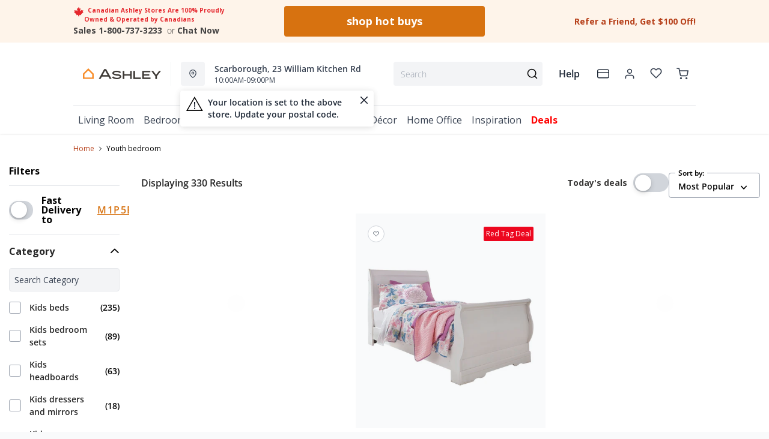

--- FILE ---
content_type: text/html; charset=utf-8
request_url: https://ashleyhomestore.ca/products/deliverydata?view=atp-endpoint&postalcode=M1P5B7&cache=false&type=M1P5B7
body_size: -426
content:





    


		    
        

        
        
        

        

        

        
        
          
        
          
        
          
        
          
            

            
            885
            
        
        
      
    


    


    


--- FILE ---
content_type: text/html; charset=utf-8
request_url: https://www.google.com/recaptcha/api2/anchor?ar=1&k=6LdiJ3MrAAAAADFN0ypDmOpv3hz7YLXxw6wsuc9F&co=aHR0cHM6Ly9hc2hsZXlob21lc3RvcmUuY2E6NDQz&hl=en&v=N67nZn4AqZkNcbeMu4prBgzg&size=normal&anchor-ms=20000&execute-ms=30000&cb=6sexu7xi1ou2
body_size: 49246
content:
<!DOCTYPE HTML><html dir="ltr" lang="en"><head><meta http-equiv="Content-Type" content="text/html; charset=UTF-8">
<meta http-equiv="X-UA-Compatible" content="IE=edge">
<title>reCAPTCHA</title>
<style type="text/css">
/* cyrillic-ext */
@font-face {
  font-family: 'Roboto';
  font-style: normal;
  font-weight: 400;
  font-stretch: 100%;
  src: url(//fonts.gstatic.com/s/roboto/v48/KFO7CnqEu92Fr1ME7kSn66aGLdTylUAMa3GUBHMdazTgWw.woff2) format('woff2');
  unicode-range: U+0460-052F, U+1C80-1C8A, U+20B4, U+2DE0-2DFF, U+A640-A69F, U+FE2E-FE2F;
}
/* cyrillic */
@font-face {
  font-family: 'Roboto';
  font-style: normal;
  font-weight: 400;
  font-stretch: 100%;
  src: url(//fonts.gstatic.com/s/roboto/v48/KFO7CnqEu92Fr1ME7kSn66aGLdTylUAMa3iUBHMdazTgWw.woff2) format('woff2');
  unicode-range: U+0301, U+0400-045F, U+0490-0491, U+04B0-04B1, U+2116;
}
/* greek-ext */
@font-face {
  font-family: 'Roboto';
  font-style: normal;
  font-weight: 400;
  font-stretch: 100%;
  src: url(//fonts.gstatic.com/s/roboto/v48/KFO7CnqEu92Fr1ME7kSn66aGLdTylUAMa3CUBHMdazTgWw.woff2) format('woff2');
  unicode-range: U+1F00-1FFF;
}
/* greek */
@font-face {
  font-family: 'Roboto';
  font-style: normal;
  font-weight: 400;
  font-stretch: 100%;
  src: url(//fonts.gstatic.com/s/roboto/v48/KFO7CnqEu92Fr1ME7kSn66aGLdTylUAMa3-UBHMdazTgWw.woff2) format('woff2');
  unicode-range: U+0370-0377, U+037A-037F, U+0384-038A, U+038C, U+038E-03A1, U+03A3-03FF;
}
/* math */
@font-face {
  font-family: 'Roboto';
  font-style: normal;
  font-weight: 400;
  font-stretch: 100%;
  src: url(//fonts.gstatic.com/s/roboto/v48/KFO7CnqEu92Fr1ME7kSn66aGLdTylUAMawCUBHMdazTgWw.woff2) format('woff2');
  unicode-range: U+0302-0303, U+0305, U+0307-0308, U+0310, U+0312, U+0315, U+031A, U+0326-0327, U+032C, U+032F-0330, U+0332-0333, U+0338, U+033A, U+0346, U+034D, U+0391-03A1, U+03A3-03A9, U+03B1-03C9, U+03D1, U+03D5-03D6, U+03F0-03F1, U+03F4-03F5, U+2016-2017, U+2034-2038, U+203C, U+2040, U+2043, U+2047, U+2050, U+2057, U+205F, U+2070-2071, U+2074-208E, U+2090-209C, U+20D0-20DC, U+20E1, U+20E5-20EF, U+2100-2112, U+2114-2115, U+2117-2121, U+2123-214F, U+2190, U+2192, U+2194-21AE, U+21B0-21E5, U+21F1-21F2, U+21F4-2211, U+2213-2214, U+2216-22FF, U+2308-230B, U+2310, U+2319, U+231C-2321, U+2336-237A, U+237C, U+2395, U+239B-23B7, U+23D0, U+23DC-23E1, U+2474-2475, U+25AF, U+25B3, U+25B7, U+25BD, U+25C1, U+25CA, U+25CC, U+25FB, U+266D-266F, U+27C0-27FF, U+2900-2AFF, U+2B0E-2B11, U+2B30-2B4C, U+2BFE, U+3030, U+FF5B, U+FF5D, U+1D400-1D7FF, U+1EE00-1EEFF;
}
/* symbols */
@font-face {
  font-family: 'Roboto';
  font-style: normal;
  font-weight: 400;
  font-stretch: 100%;
  src: url(//fonts.gstatic.com/s/roboto/v48/KFO7CnqEu92Fr1ME7kSn66aGLdTylUAMaxKUBHMdazTgWw.woff2) format('woff2');
  unicode-range: U+0001-000C, U+000E-001F, U+007F-009F, U+20DD-20E0, U+20E2-20E4, U+2150-218F, U+2190, U+2192, U+2194-2199, U+21AF, U+21E6-21F0, U+21F3, U+2218-2219, U+2299, U+22C4-22C6, U+2300-243F, U+2440-244A, U+2460-24FF, U+25A0-27BF, U+2800-28FF, U+2921-2922, U+2981, U+29BF, U+29EB, U+2B00-2BFF, U+4DC0-4DFF, U+FFF9-FFFB, U+10140-1018E, U+10190-1019C, U+101A0, U+101D0-101FD, U+102E0-102FB, U+10E60-10E7E, U+1D2C0-1D2D3, U+1D2E0-1D37F, U+1F000-1F0FF, U+1F100-1F1AD, U+1F1E6-1F1FF, U+1F30D-1F30F, U+1F315, U+1F31C, U+1F31E, U+1F320-1F32C, U+1F336, U+1F378, U+1F37D, U+1F382, U+1F393-1F39F, U+1F3A7-1F3A8, U+1F3AC-1F3AF, U+1F3C2, U+1F3C4-1F3C6, U+1F3CA-1F3CE, U+1F3D4-1F3E0, U+1F3ED, U+1F3F1-1F3F3, U+1F3F5-1F3F7, U+1F408, U+1F415, U+1F41F, U+1F426, U+1F43F, U+1F441-1F442, U+1F444, U+1F446-1F449, U+1F44C-1F44E, U+1F453, U+1F46A, U+1F47D, U+1F4A3, U+1F4B0, U+1F4B3, U+1F4B9, U+1F4BB, U+1F4BF, U+1F4C8-1F4CB, U+1F4D6, U+1F4DA, U+1F4DF, U+1F4E3-1F4E6, U+1F4EA-1F4ED, U+1F4F7, U+1F4F9-1F4FB, U+1F4FD-1F4FE, U+1F503, U+1F507-1F50B, U+1F50D, U+1F512-1F513, U+1F53E-1F54A, U+1F54F-1F5FA, U+1F610, U+1F650-1F67F, U+1F687, U+1F68D, U+1F691, U+1F694, U+1F698, U+1F6AD, U+1F6B2, U+1F6B9-1F6BA, U+1F6BC, U+1F6C6-1F6CF, U+1F6D3-1F6D7, U+1F6E0-1F6EA, U+1F6F0-1F6F3, U+1F6F7-1F6FC, U+1F700-1F7FF, U+1F800-1F80B, U+1F810-1F847, U+1F850-1F859, U+1F860-1F887, U+1F890-1F8AD, U+1F8B0-1F8BB, U+1F8C0-1F8C1, U+1F900-1F90B, U+1F93B, U+1F946, U+1F984, U+1F996, U+1F9E9, U+1FA00-1FA6F, U+1FA70-1FA7C, U+1FA80-1FA89, U+1FA8F-1FAC6, U+1FACE-1FADC, U+1FADF-1FAE9, U+1FAF0-1FAF8, U+1FB00-1FBFF;
}
/* vietnamese */
@font-face {
  font-family: 'Roboto';
  font-style: normal;
  font-weight: 400;
  font-stretch: 100%;
  src: url(//fonts.gstatic.com/s/roboto/v48/KFO7CnqEu92Fr1ME7kSn66aGLdTylUAMa3OUBHMdazTgWw.woff2) format('woff2');
  unicode-range: U+0102-0103, U+0110-0111, U+0128-0129, U+0168-0169, U+01A0-01A1, U+01AF-01B0, U+0300-0301, U+0303-0304, U+0308-0309, U+0323, U+0329, U+1EA0-1EF9, U+20AB;
}
/* latin-ext */
@font-face {
  font-family: 'Roboto';
  font-style: normal;
  font-weight: 400;
  font-stretch: 100%;
  src: url(//fonts.gstatic.com/s/roboto/v48/KFO7CnqEu92Fr1ME7kSn66aGLdTylUAMa3KUBHMdazTgWw.woff2) format('woff2');
  unicode-range: U+0100-02BA, U+02BD-02C5, U+02C7-02CC, U+02CE-02D7, U+02DD-02FF, U+0304, U+0308, U+0329, U+1D00-1DBF, U+1E00-1E9F, U+1EF2-1EFF, U+2020, U+20A0-20AB, U+20AD-20C0, U+2113, U+2C60-2C7F, U+A720-A7FF;
}
/* latin */
@font-face {
  font-family: 'Roboto';
  font-style: normal;
  font-weight: 400;
  font-stretch: 100%;
  src: url(//fonts.gstatic.com/s/roboto/v48/KFO7CnqEu92Fr1ME7kSn66aGLdTylUAMa3yUBHMdazQ.woff2) format('woff2');
  unicode-range: U+0000-00FF, U+0131, U+0152-0153, U+02BB-02BC, U+02C6, U+02DA, U+02DC, U+0304, U+0308, U+0329, U+2000-206F, U+20AC, U+2122, U+2191, U+2193, U+2212, U+2215, U+FEFF, U+FFFD;
}
/* cyrillic-ext */
@font-face {
  font-family: 'Roboto';
  font-style: normal;
  font-weight: 500;
  font-stretch: 100%;
  src: url(//fonts.gstatic.com/s/roboto/v48/KFO7CnqEu92Fr1ME7kSn66aGLdTylUAMa3GUBHMdazTgWw.woff2) format('woff2');
  unicode-range: U+0460-052F, U+1C80-1C8A, U+20B4, U+2DE0-2DFF, U+A640-A69F, U+FE2E-FE2F;
}
/* cyrillic */
@font-face {
  font-family: 'Roboto';
  font-style: normal;
  font-weight: 500;
  font-stretch: 100%;
  src: url(//fonts.gstatic.com/s/roboto/v48/KFO7CnqEu92Fr1ME7kSn66aGLdTylUAMa3iUBHMdazTgWw.woff2) format('woff2');
  unicode-range: U+0301, U+0400-045F, U+0490-0491, U+04B0-04B1, U+2116;
}
/* greek-ext */
@font-face {
  font-family: 'Roboto';
  font-style: normal;
  font-weight: 500;
  font-stretch: 100%;
  src: url(//fonts.gstatic.com/s/roboto/v48/KFO7CnqEu92Fr1ME7kSn66aGLdTylUAMa3CUBHMdazTgWw.woff2) format('woff2');
  unicode-range: U+1F00-1FFF;
}
/* greek */
@font-face {
  font-family: 'Roboto';
  font-style: normal;
  font-weight: 500;
  font-stretch: 100%;
  src: url(//fonts.gstatic.com/s/roboto/v48/KFO7CnqEu92Fr1ME7kSn66aGLdTylUAMa3-UBHMdazTgWw.woff2) format('woff2');
  unicode-range: U+0370-0377, U+037A-037F, U+0384-038A, U+038C, U+038E-03A1, U+03A3-03FF;
}
/* math */
@font-face {
  font-family: 'Roboto';
  font-style: normal;
  font-weight: 500;
  font-stretch: 100%;
  src: url(//fonts.gstatic.com/s/roboto/v48/KFO7CnqEu92Fr1ME7kSn66aGLdTylUAMawCUBHMdazTgWw.woff2) format('woff2');
  unicode-range: U+0302-0303, U+0305, U+0307-0308, U+0310, U+0312, U+0315, U+031A, U+0326-0327, U+032C, U+032F-0330, U+0332-0333, U+0338, U+033A, U+0346, U+034D, U+0391-03A1, U+03A3-03A9, U+03B1-03C9, U+03D1, U+03D5-03D6, U+03F0-03F1, U+03F4-03F5, U+2016-2017, U+2034-2038, U+203C, U+2040, U+2043, U+2047, U+2050, U+2057, U+205F, U+2070-2071, U+2074-208E, U+2090-209C, U+20D0-20DC, U+20E1, U+20E5-20EF, U+2100-2112, U+2114-2115, U+2117-2121, U+2123-214F, U+2190, U+2192, U+2194-21AE, U+21B0-21E5, U+21F1-21F2, U+21F4-2211, U+2213-2214, U+2216-22FF, U+2308-230B, U+2310, U+2319, U+231C-2321, U+2336-237A, U+237C, U+2395, U+239B-23B7, U+23D0, U+23DC-23E1, U+2474-2475, U+25AF, U+25B3, U+25B7, U+25BD, U+25C1, U+25CA, U+25CC, U+25FB, U+266D-266F, U+27C0-27FF, U+2900-2AFF, U+2B0E-2B11, U+2B30-2B4C, U+2BFE, U+3030, U+FF5B, U+FF5D, U+1D400-1D7FF, U+1EE00-1EEFF;
}
/* symbols */
@font-face {
  font-family: 'Roboto';
  font-style: normal;
  font-weight: 500;
  font-stretch: 100%;
  src: url(//fonts.gstatic.com/s/roboto/v48/KFO7CnqEu92Fr1ME7kSn66aGLdTylUAMaxKUBHMdazTgWw.woff2) format('woff2');
  unicode-range: U+0001-000C, U+000E-001F, U+007F-009F, U+20DD-20E0, U+20E2-20E4, U+2150-218F, U+2190, U+2192, U+2194-2199, U+21AF, U+21E6-21F0, U+21F3, U+2218-2219, U+2299, U+22C4-22C6, U+2300-243F, U+2440-244A, U+2460-24FF, U+25A0-27BF, U+2800-28FF, U+2921-2922, U+2981, U+29BF, U+29EB, U+2B00-2BFF, U+4DC0-4DFF, U+FFF9-FFFB, U+10140-1018E, U+10190-1019C, U+101A0, U+101D0-101FD, U+102E0-102FB, U+10E60-10E7E, U+1D2C0-1D2D3, U+1D2E0-1D37F, U+1F000-1F0FF, U+1F100-1F1AD, U+1F1E6-1F1FF, U+1F30D-1F30F, U+1F315, U+1F31C, U+1F31E, U+1F320-1F32C, U+1F336, U+1F378, U+1F37D, U+1F382, U+1F393-1F39F, U+1F3A7-1F3A8, U+1F3AC-1F3AF, U+1F3C2, U+1F3C4-1F3C6, U+1F3CA-1F3CE, U+1F3D4-1F3E0, U+1F3ED, U+1F3F1-1F3F3, U+1F3F5-1F3F7, U+1F408, U+1F415, U+1F41F, U+1F426, U+1F43F, U+1F441-1F442, U+1F444, U+1F446-1F449, U+1F44C-1F44E, U+1F453, U+1F46A, U+1F47D, U+1F4A3, U+1F4B0, U+1F4B3, U+1F4B9, U+1F4BB, U+1F4BF, U+1F4C8-1F4CB, U+1F4D6, U+1F4DA, U+1F4DF, U+1F4E3-1F4E6, U+1F4EA-1F4ED, U+1F4F7, U+1F4F9-1F4FB, U+1F4FD-1F4FE, U+1F503, U+1F507-1F50B, U+1F50D, U+1F512-1F513, U+1F53E-1F54A, U+1F54F-1F5FA, U+1F610, U+1F650-1F67F, U+1F687, U+1F68D, U+1F691, U+1F694, U+1F698, U+1F6AD, U+1F6B2, U+1F6B9-1F6BA, U+1F6BC, U+1F6C6-1F6CF, U+1F6D3-1F6D7, U+1F6E0-1F6EA, U+1F6F0-1F6F3, U+1F6F7-1F6FC, U+1F700-1F7FF, U+1F800-1F80B, U+1F810-1F847, U+1F850-1F859, U+1F860-1F887, U+1F890-1F8AD, U+1F8B0-1F8BB, U+1F8C0-1F8C1, U+1F900-1F90B, U+1F93B, U+1F946, U+1F984, U+1F996, U+1F9E9, U+1FA00-1FA6F, U+1FA70-1FA7C, U+1FA80-1FA89, U+1FA8F-1FAC6, U+1FACE-1FADC, U+1FADF-1FAE9, U+1FAF0-1FAF8, U+1FB00-1FBFF;
}
/* vietnamese */
@font-face {
  font-family: 'Roboto';
  font-style: normal;
  font-weight: 500;
  font-stretch: 100%;
  src: url(//fonts.gstatic.com/s/roboto/v48/KFO7CnqEu92Fr1ME7kSn66aGLdTylUAMa3OUBHMdazTgWw.woff2) format('woff2');
  unicode-range: U+0102-0103, U+0110-0111, U+0128-0129, U+0168-0169, U+01A0-01A1, U+01AF-01B0, U+0300-0301, U+0303-0304, U+0308-0309, U+0323, U+0329, U+1EA0-1EF9, U+20AB;
}
/* latin-ext */
@font-face {
  font-family: 'Roboto';
  font-style: normal;
  font-weight: 500;
  font-stretch: 100%;
  src: url(//fonts.gstatic.com/s/roboto/v48/KFO7CnqEu92Fr1ME7kSn66aGLdTylUAMa3KUBHMdazTgWw.woff2) format('woff2');
  unicode-range: U+0100-02BA, U+02BD-02C5, U+02C7-02CC, U+02CE-02D7, U+02DD-02FF, U+0304, U+0308, U+0329, U+1D00-1DBF, U+1E00-1E9F, U+1EF2-1EFF, U+2020, U+20A0-20AB, U+20AD-20C0, U+2113, U+2C60-2C7F, U+A720-A7FF;
}
/* latin */
@font-face {
  font-family: 'Roboto';
  font-style: normal;
  font-weight: 500;
  font-stretch: 100%;
  src: url(//fonts.gstatic.com/s/roboto/v48/KFO7CnqEu92Fr1ME7kSn66aGLdTylUAMa3yUBHMdazQ.woff2) format('woff2');
  unicode-range: U+0000-00FF, U+0131, U+0152-0153, U+02BB-02BC, U+02C6, U+02DA, U+02DC, U+0304, U+0308, U+0329, U+2000-206F, U+20AC, U+2122, U+2191, U+2193, U+2212, U+2215, U+FEFF, U+FFFD;
}
/* cyrillic-ext */
@font-face {
  font-family: 'Roboto';
  font-style: normal;
  font-weight: 900;
  font-stretch: 100%;
  src: url(//fonts.gstatic.com/s/roboto/v48/KFO7CnqEu92Fr1ME7kSn66aGLdTylUAMa3GUBHMdazTgWw.woff2) format('woff2');
  unicode-range: U+0460-052F, U+1C80-1C8A, U+20B4, U+2DE0-2DFF, U+A640-A69F, U+FE2E-FE2F;
}
/* cyrillic */
@font-face {
  font-family: 'Roboto';
  font-style: normal;
  font-weight: 900;
  font-stretch: 100%;
  src: url(//fonts.gstatic.com/s/roboto/v48/KFO7CnqEu92Fr1ME7kSn66aGLdTylUAMa3iUBHMdazTgWw.woff2) format('woff2');
  unicode-range: U+0301, U+0400-045F, U+0490-0491, U+04B0-04B1, U+2116;
}
/* greek-ext */
@font-face {
  font-family: 'Roboto';
  font-style: normal;
  font-weight: 900;
  font-stretch: 100%;
  src: url(//fonts.gstatic.com/s/roboto/v48/KFO7CnqEu92Fr1ME7kSn66aGLdTylUAMa3CUBHMdazTgWw.woff2) format('woff2');
  unicode-range: U+1F00-1FFF;
}
/* greek */
@font-face {
  font-family: 'Roboto';
  font-style: normal;
  font-weight: 900;
  font-stretch: 100%;
  src: url(//fonts.gstatic.com/s/roboto/v48/KFO7CnqEu92Fr1ME7kSn66aGLdTylUAMa3-UBHMdazTgWw.woff2) format('woff2');
  unicode-range: U+0370-0377, U+037A-037F, U+0384-038A, U+038C, U+038E-03A1, U+03A3-03FF;
}
/* math */
@font-face {
  font-family: 'Roboto';
  font-style: normal;
  font-weight: 900;
  font-stretch: 100%;
  src: url(//fonts.gstatic.com/s/roboto/v48/KFO7CnqEu92Fr1ME7kSn66aGLdTylUAMawCUBHMdazTgWw.woff2) format('woff2');
  unicode-range: U+0302-0303, U+0305, U+0307-0308, U+0310, U+0312, U+0315, U+031A, U+0326-0327, U+032C, U+032F-0330, U+0332-0333, U+0338, U+033A, U+0346, U+034D, U+0391-03A1, U+03A3-03A9, U+03B1-03C9, U+03D1, U+03D5-03D6, U+03F0-03F1, U+03F4-03F5, U+2016-2017, U+2034-2038, U+203C, U+2040, U+2043, U+2047, U+2050, U+2057, U+205F, U+2070-2071, U+2074-208E, U+2090-209C, U+20D0-20DC, U+20E1, U+20E5-20EF, U+2100-2112, U+2114-2115, U+2117-2121, U+2123-214F, U+2190, U+2192, U+2194-21AE, U+21B0-21E5, U+21F1-21F2, U+21F4-2211, U+2213-2214, U+2216-22FF, U+2308-230B, U+2310, U+2319, U+231C-2321, U+2336-237A, U+237C, U+2395, U+239B-23B7, U+23D0, U+23DC-23E1, U+2474-2475, U+25AF, U+25B3, U+25B7, U+25BD, U+25C1, U+25CA, U+25CC, U+25FB, U+266D-266F, U+27C0-27FF, U+2900-2AFF, U+2B0E-2B11, U+2B30-2B4C, U+2BFE, U+3030, U+FF5B, U+FF5D, U+1D400-1D7FF, U+1EE00-1EEFF;
}
/* symbols */
@font-face {
  font-family: 'Roboto';
  font-style: normal;
  font-weight: 900;
  font-stretch: 100%;
  src: url(//fonts.gstatic.com/s/roboto/v48/KFO7CnqEu92Fr1ME7kSn66aGLdTylUAMaxKUBHMdazTgWw.woff2) format('woff2');
  unicode-range: U+0001-000C, U+000E-001F, U+007F-009F, U+20DD-20E0, U+20E2-20E4, U+2150-218F, U+2190, U+2192, U+2194-2199, U+21AF, U+21E6-21F0, U+21F3, U+2218-2219, U+2299, U+22C4-22C6, U+2300-243F, U+2440-244A, U+2460-24FF, U+25A0-27BF, U+2800-28FF, U+2921-2922, U+2981, U+29BF, U+29EB, U+2B00-2BFF, U+4DC0-4DFF, U+FFF9-FFFB, U+10140-1018E, U+10190-1019C, U+101A0, U+101D0-101FD, U+102E0-102FB, U+10E60-10E7E, U+1D2C0-1D2D3, U+1D2E0-1D37F, U+1F000-1F0FF, U+1F100-1F1AD, U+1F1E6-1F1FF, U+1F30D-1F30F, U+1F315, U+1F31C, U+1F31E, U+1F320-1F32C, U+1F336, U+1F378, U+1F37D, U+1F382, U+1F393-1F39F, U+1F3A7-1F3A8, U+1F3AC-1F3AF, U+1F3C2, U+1F3C4-1F3C6, U+1F3CA-1F3CE, U+1F3D4-1F3E0, U+1F3ED, U+1F3F1-1F3F3, U+1F3F5-1F3F7, U+1F408, U+1F415, U+1F41F, U+1F426, U+1F43F, U+1F441-1F442, U+1F444, U+1F446-1F449, U+1F44C-1F44E, U+1F453, U+1F46A, U+1F47D, U+1F4A3, U+1F4B0, U+1F4B3, U+1F4B9, U+1F4BB, U+1F4BF, U+1F4C8-1F4CB, U+1F4D6, U+1F4DA, U+1F4DF, U+1F4E3-1F4E6, U+1F4EA-1F4ED, U+1F4F7, U+1F4F9-1F4FB, U+1F4FD-1F4FE, U+1F503, U+1F507-1F50B, U+1F50D, U+1F512-1F513, U+1F53E-1F54A, U+1F54F-1F5FA, U+1F610, U+1F650-1F67F, U+1F687, U+1F68D, U+1F691, U+1F694, U+1F698, U+1F6AD, U+1F6B2, U+1F6B9-1F6BA, U+1F6BC, U+1F6C6-1F6CF, U+1F6D3-1F6D7, U+1F6E0-1F6EA, U+1F6F0-1F6F3, U+1F6F7-1F6FC, U+1F700-1F7FF, U+1F800-1F80B, U+1F810-1F847, U+1F850-1F859, U+1F860-1F887, U+1F890-1F8AD, U+1F8B0-1F8BB, U+1F8C0-1F8C1, U+1F900-1F90B, U+1F93B, U+1F946, U+1F984, U+1F996, U+1F9E9, U+1FA00-1FA6F, U+1FA70-1FA7C, U+1FA80-1FA89, U+1FA8F-1FAC6, U+1FACE-1FADC, U+1FADF-1FAE9, U+1FAF0-1FAF8, U+1FB00-1FBFF;
}
/* vietnamese */
@font-face {
  font-family: 'Roboto';
  font-style: normal;
  font-weight: 900;
  font-stretch: 100%;
  src: url(//fonts.gstatic.com/s/roboto/v48/KFO7CnqEu92Fr1ME7kSn66aGLdTylUAMa3OUBHMdazTgWw.woff2) format('woff2');
  unicode-range: U+0102-0103, U+0110-0111, U+0128-0129, U+0168-0169, U+01A0-01A1, U+01AF-01B0, U+0300-0301, U+0303-0304, U+0308-0309, U+0323, U+0329, U+1EA0-1EF9, U+20AB;
}
/* latin-ext */
@font-face {
  font-family: 'Roboto';
  font-style: normal;
  font-weight: 900;
  font-stretch: 100%;
  src: url(//fonts.gstatic.com/s/roboto/v48/KFO7CnqEu92Fr1ME7kSn66aGLdTylUAMa3KUBHMdazTgWw.woff2) format('woff2');
  unicode-range: U+0100-02BA, U+02BD-02C5, U+02C7-02CC, U+02CE-02D7, U+02DD-02FF, U+0304, U+0308, U+0329, U+1D00-1DBF, U+1E00-1E9F, U+1EF2-1EFF, U+2020, U+20A0-20AB, U+20AD-20C0, U+2113, U+2C60-2C7F, U+A720-A7FF;
}
/* latin */
@font-face {
  font-family: 'Roboto';
  font-style: normal;
  font-weight: 900;
  font-stretch: 100%;
  src: url(//fonts.gstatic.com/s/roboto/v48/KFO7CnqEu92Fr1ME7kSn66aGLdTylUAMa3yUBHMdazQ.woff2) format('woff2');
  unicode-range: U+0000-00FF, U+0131, U+0152-0153, U+02BB-02BC, U+02C6, U+02DA, U+02DC, U+0304, U+0308, U+0329, U+2000-206F, U+20AC, U+2122, U+2191, U+2193, U+2212, U+2215, U+FEFF, U+FFFD;
}

</style>
<link rel="stylesheet" type="text/css" href="https://www.gstatic.com/recaptcha/releases/N67nZn4AqZkNcbeMu4prBgzg/styles__ltr.css">
<script nonce="qYt_DMG0tbtRDRs_yZL63A" type="text/javascript">window['__recaptcha_api'] = 'https://www.google.com/recaptcha/api2/';</script>
<script type="text/javascript" src="https://www.gstatic.com/recaptcha/releases/N67nZn4AqZkNcbeMu4prBgzg/recaptcha__en.js" nonce="qYt_DMG0tbtRDRs_yZL63A">
      
    </script></head>
<body><div id="rc-anchor-alert" class="rc-anchor-alert"></div>
<input type="hidden" id="recaptcha-token" value="[base64]">
<script type="text/javascript" nonce="qYt_DMG0tbtRDRs_yZL63A">
      recaptcha.anchor.Main.init("[\x22ainput\x22,[\x22bgdata\x22,\x22\x22,\[base64]/[base64]/[base64]/[base64]/[base64]/[base64]/KGcoTywyNTMsTy5PKSxVRyhPLEMpKTpnKE8sMjUzLEMpLE8pKSxsKSksTykpfSxieT1mdW5jdGlvbihDLE8sdSxsKXtmb3IobD0odT1SKEMpLDApO08+MDtPLS0pbD1sPDw4fFooQyk7ZyhDLHUsbCl9LFVHPWZ1bmN0aW9uKEMsTyl7Qy5pLmxlbmd0aD4xMDQ/[base64]/[base64]/[base64]/[base64]/[base64]/[base64]/[base64]\\u003d\x22,\[base64]\\u003d\\u003d\x22,\x22w5R7w5fDqcKPwpMBXgbCocKBwowgwpRSwq/Cv8Kiw5rDimRJazBAw4hFG1MFRCPDhsKwwqt4aXlWc3MLwr3CnEXDqXzDljjCnD/[base64]/[base64]/Dsm1/IcOVwoFiwo/DsyhrwpNVQMOfUMKlwoDCpcKBwrDCmnU8wqJ3wqXCkMO6wrvDiX7Dk8OABsK1wqzCqQZSK30GDgfCgsKBwpllw6ZwwrE1F8KpPMKmwq7DphXCmyY1w6xbMmHDucKEwpN4aEpJCcKVwpsvacOHQGtjw6ASwr9/Gy3Co8OPw5/[base64]/DmcKFw4g/[base64]/Cln/Ch0lHcGtCB8O7FmJJZWTDombCm8OWwo/DmsOzI3TCvxTClgI6fATCr8Oiw5tzw6tRwohnwqBMZjPCi3vCjMKDe8OtY8KbZRIMwrXCgiosw63CpEjCkMO1VcK5bSLCtsOzwpvDvMKpw6Qpw6HCgsOwwo/CtCNDw6hdOVjDpsK7w6/[base64]/CicOwwqkXJMK3YsOtZDXDjcK8wqjDj8KUwqDDvFNCB8KfwrfCtmgvw5fDr8OXFMOFw6bCgcKTU3NKw5DCjDwNwoPCjcKxf1UrUMOhUR/DucOFwpzDvwFebMKiDHbDmcKjWC8dbcO2T2hLw4HCh2sjw4lFEl/DrcKywpDDmcOLw47DqcODWcOzw7fCmsK5YMOzw5PDgcKuwrXDi1g+BMOqwqXDl8Oww60jOzsBQ8Oxw43DuAtZw5JTw4bDsFVZwqvDtXLCuMKOw53DqcOtwrfCu8KnRcOtDcKnesOCw5BuwrtFw4RPw5nCksO2w6IoVsKITUXCrAzCqjfDjMOBwpfCn3/ClsK/[base64]/CpAIiKMOVD0PDmcKuIiDDrFU7JFbDinDCgV/Ds8Kfwp56wrlWMQLDkToPw7jCj8KYw6RzfcK3Y07DlTzDmsKjw7E1WsO0w4hfc8OFwq7CvsKOw6PDm8KzwpoPw6clW8ONwrlWwr/CqBZ/G8OLw4TCkjp0wpHCrcOCBQlpwr1ywoDCocOxw4g7GMOwwpEAwoDCssOyAsK+RMOpw5w+KCDCicOOw5JeGx3DqlHCjwpNw4/ClkYawrfCscOVNsKJEDU/wr7DgcKiP1DDusKhI0bDlmfDqy7DhisoUMO7S8KEAMO5wpVnw6szwpvDncKJwo3CpDbDjcOFw6QQw7HDqADDmXRpHg48NhHCs8KowqYKJsOvwqZaw7M5wrw9LMKxw4HClMK0dRRbfsO9w48GwovCqHxBM8OjV2/CmcKkD8KiZsOew5dOw5REBsOYM8KhI8Ogw6nDs8KFw7XCqsOBIRDCrMOgwoEhwpnDhGl8wpF+wp/CvBgmwrHCtnlnwq7DmMK/FDIANsKsw6puEhfDj2HDmcKLwp09wo/CpHfDvMKOw7gjIAZNwr8jw73Co8KReMK5wqzDhMKEw7Qcw7rCusOCwqs2J8K7wpwlw47Ckh8rPwNcw7PDongBw57CiMK6asOnwoBbLsOYesK6wqFRwr/DuMOqwrPDhQPDqCjDrTHDhyfCsMOtbGDDj8Oqw5o+ZXDDih/[base64]/w6PCrsO7wqLCoMO0KcK3RBxtw6lmOMKlwq3CrBXCl8Kewp/CuMKaHQHDhBjCgcKoQMOOf1QZd00Ww5TDgMOQw7Mewr9nw7dOwo4xCXZkMmQvwrPCiWtjYsOJwr7CoMKeWQbDrcKIcXV3wqkYE8OHwr7DkMOww78KMG0Jw5Nwe8KzPRTDjMKFwqgsw57DlMOMJMK7CcK/[base64]/[base64]/CmVHDvMKmwpYrwpsUWSrCmsKMwpcbElrDuwTDjGskIcKqw53ChhxFwqDDmsOGPnIEw5nCnMOWSxfCjFIOwoV0ccKTbsK3wpLDmxnDn8OwwqLCgcO7wp4ve8O0wqvDqw5tw6HCkMOCcBrDgB0bRX/Cok7Dq8Kfw75qGWXDrUjDtsKew4c1wp/Cj0/Dpwdewp3Cmj7DgcOsEFwiHnDCnD7DgMO/wrjCtcK7cnfCrVLDqcOmUcK8w6LCkgESw5QQO8KtaApyQsOrw5g8w7LDuW9aYMK6Dg9Nw73Dm8KKwr7Dn8K3wrLCiMKow5QIHMKjwox2wqTCnsKwGF0hwofDmcKRwovCgsKmbcKlw4A+DXxCw6gbw71QCihcw40lDcKjwqgWBjPDjw8tEF7CqcK/w6TDuMOIw5NHMmHCvCrCtz/Dg8OOLjbCrjbCucKlw41DwpfDj8KsesK5wrYZPz5lwq/Du8KafVxJMsODY8OdJU3Cm8O0wql/NMOWCDIxw4TCi8OadMO1wobCt0LCu0UGSAw4cHbDvsKZwojCrm8kZcOHMcO7w6DDiMONIcKrw5QzfcKSwoQZwqEWwq7DpsKhG8Knwp3DqsKZPcOvwovDrMOdw5/DhW3DtBhlw6sUBsKPwoTClsK5YsKlw6XDpsO8Phpkw6HDqcOLEsKqcMKMwpcNSsOXEMK7w797W8OEdDFVwpjCpcOJJBlxAcKHw5TDuVJyeSrCiMO3FcOKBlMuRnTDrcKwGCFubkI/JsKWcnDCk8OqcsKPEsOcw6PDm8OYWWHCt2xHwqrDq8O2wrbClMO/RgrDrW3Cj8OFwpwHQwTCjcO7w7vCgsKeBMKXw5svJ2/CpSB/DwbCmsOJSg/[base64]/wqh9a8OJw6pbeMOjNcOew4zDnDnCvcOtw5bCqUZRwqTDpQvCssOlfcK0w7nCjBtPw6lIMMOiwpJuLUXCoUttS8Omwq/DscO2w5bCil9tw70nDRPDizfCiWvDnsO3QgsFw77DlMOjw5DDp8KEw4vCkMOrAk/ClMKNw53CqHMIwrjDlXXDusOEQMK0wprCp8KBYj7DmXnCgsK2JsK6woDCkH5ew57CscO6w69XJsKOTmPCpMOnMk1vwp3DiTZ9GsOvw5t6PcKEw4YJw45Jw5ccwqx6UcKgw7nDnMKWwrXDmMO7LULDrW7DskHChDBMwq/CuAknZ8KNw4JFYsK9QXsmBhxtC8O+wo7Di8Kzw73DpMKma8KGJTg0bMKOal9OwqbCn8KLwp7CiMK9wqJaw7ZFGMKCwo7DgBjClVdVw5EJw7d1woXDpF4MBRdwwohBwrPCicKCeBU/ZsO0w51kKUgEwopnw6hTAn0fwqnDoH/Dn0saQcKQNiTDsMORaXUjGhrDi8OYwpjDjhIOScO1w6LCsj5IDUTDpRXDuywiw4xiDsKeworCjsKvNnw4w67CgHvChg1aw4s6w6rCtGMLVhkdwrfCr8K2L8KbPTfCkU3Dl8KmwoXDvntFTMKlXXPDkBzCsMOwwqdFZz/[base64]/[base64]/CnsOmw4HDrQvDnMOHRMKoLEfDpMKGwql2XDPDoB/CtcKLWlYrw7AMw6UKw5URw5TDpsO/fsOfwrDDusOZW08/woMYwqIdT8OIWnk+wrALwo3Cq8OsIwB2EcKQw67DssOPwr/ChhspH8OnFMKAXBkCV3rCtXMWw6/[base64]/w7DDjT9EeE5jfsKOwpEkZVnCpRDDiyvCh8K9LcO7w4E+TMOyPMKfCcONXk1PdsKLCGIrbDjDhg3DghBTHcOgw6zCr8OQw6s1EXDDlls1wqvDvD3Cg0F0wqTDvcOZITrCnBDCncOeDzDDtX3DrsKyK8OzQMOowo/DpcKfwpUsw5LCqcOIaQnCtyTCm1bCnk97w7nDmFItbEoRG8OpS8Kvw73DlsKKH8Ocwr83M8OMwpPDtcKkw6/DpMKewrfCr27CgjXCuw1LY0nDoXHDhz7CgMOEcsOzcQh8LV/[base64]/CkyzCosKkwpnCkSYowo10w6rCiMKHw5zCrD/DiwEuwpnCmcKgw6VfwqjDkxFNwqbDim8aI8O/LcK0w49iwq01w4nCtsKENj9ww4pZw4jCpULDvlvDqE7DmmQ1w6llKMK2X3vDujY3V1oIa8Kkwp/[base64]/DqcK4e8KMw5/Dn0TCmz/[base64]/FMKDCsOiw73CknMJwrwBwpM8wrLDn3vDuGbDgiHDrlLDtTbCrx8fdWIKwpnCkxfDksKPDTVYACnDssK6aDvDqSfDtDfCuMORw6TDksKKIkvDmhICwoMhw6MLwoZwwqNFacKNCBZQIg/Cv8Ogwrgkw70KDMKUwppXw6TCsVDCt8K3KsKKw7/ChcKnNsKdwpTCvMOxZ8OXc8OWw7fDncOBwr83w5cLwo3DjnI5wpTCiArDoMKNwrt7w4/[base64]/[base64]/Dl8KQf8Kowq3DgX7CkMKCwoXDpcKWwpLDkwLCr8KsdnzDj8KbwrjDjMK1w63Co8OfYhDCnF7DoMOQw63Ct8O2XsKOw7zDikpQDBAFfsOGLVRgPcOlBMO7IBt2wrrCg8OeasOLcWIjwoDDsFQIwp82GsK2wqLCi2Iqw6l/MsOyw7DCjcOpwo/DkcKBNsObWFxQUi/DgsOow7c0wrxsTn8iw5vDt1rDnMKvwozCncOEwo3DncOqwpQOXsOfXirCn3HDsMOqwq5bHcKBA0LCoSfDmcOIw6PDlMKbAR3CosKnLgnCqFsyXMOVwo3Do8KIw6oWaE1tN2/[base64]/DGzDixt6AyZdwozCmQ4qwq0AaUXCjMKiwp/[base64]/wqAeZcKoHsKWdFJxw6rDgRLDk8K+woTCoGfDrl3DgDMSehEMfCgYVcKqwp5Kw41HCx42w7jChRFQw7DDg0h5wpQNCFLCkVQlw7bCk8Kow5NnCl/CujzDt8KfO8KWwrHDnkolJcKkwpPDosKpMUB/wpPCiMO+Q8OKwp3DmwDCk3Y6C8O7wrDDisO1I8K9wodOwoYUCW7DsMKaNCVkODDCgFvDtsKjw5LCgMKywrvCiMOwc8KmwqrDpUbDsg/Di3U5wqrDtsKGHMKYDcOUNxwEwpkNw7F5bgHDvEpGw6TCpDnCqX19woXDp0fCowVqw57DjiYwwqlAwq3Du1TCtGcBw7jCnzl0CCAuXX7DgmIVNsK/D2vDo8OcGMOhwr5vTsK4w5HCncKDw4jDgSPDmVUjPzwcKHchw4TDvjpFXgfCum4Gwq3CkcO8w41lEsO+wo/[base64]/DghjDrsKkwrnDtxnDlWfDtsOXwr1iGDjCr0scwrxCwqByw5hTdsOIDwcJw5LCgsKTw7rCvCjCkBrCkH/CjH7ClzFTe8KVLHdMH8KCwoDDkj1kwrDColPDisOUCsKjKAbDpMKIw4TDogDDghY4wo7CmgMUVVJNwqB0CcOyBcKZw43CnGHCmlfCtcKJXsK/FgUPZjcgw5rDicKKw4TCmEV+ZQvDqBslU8OEegArZBfDkR7DhiEKw7dgwoszRcKCwrlvw4NYwpdneMOreEMWNCDCkVLChDUSRDAbAC/CvsKJwooGw6DDscKTwohgw7jDqcKfIhwlwofCnA/Ds2pZUsORYMKjw4TCisKowoLCtsO+T3DDncO/[base64]/[base64]/DtCZCwrYLfWt1VEMbX27DrcOkGVvDtMO4TMK0w4/CozvCjsKGVRAkDMOOahMsYMOgGg7Dkj4nMsKCw57Ct8KpHEXDpHnDnMOVwp3Cj8KDZMKwwozChhjCu8Kpw4FBwoM3E1/[base64]/DoFYjw6PDrXIcC8OBS8KJKMK1wpJ1w5PCo8OKbVPClB/DvTjDjHHCt0nCh2DClTfCmsKTMsK0YsKiIsKIeEjCtWZUwpPCrWQuMHIfNiHDvGLCrkDDscKQVVh3wrtpwpdew5nDo8OCIEIYw7rCiMK5wrjDgcK4wrLDi8KnSV7CmGMtCMKKwozDkUYIw60BamzCsRdAw5DCqsKlaT/[base64]/w5B6wp5jwpHDjsOVw5HDtWdDRsKtB8O9w40IwqLCn8K7w7o3cQ95w5rDjWhwJwTCpmkmE8KIw7kZwrPChTJbwo7Dow/[base64]/DiRRoHx3Dm8OCw6F/ZSc1woHDk0zClMK8woYow5XDgw7Dt1tKcE3DpnfDv1spK3DDsy3CjMKXwpXCjMKWw6gnSMO8ecO6w7XDlyrCsw/CgB7DjBLDjEHCmcOLwrl9w5Vlw4ZKQB7DkcOEwr/Cp8O5w77CgDjCnsKEw6VTZjFrwqR6w5xGVivCtMO0w48cw4EhOjzDq8KFQcKxLH54wrFxbHzDh8Ofw5zDi8Opf1jDjyrCncOrUMKnI8KCw43CmMKYPkNRwp/[base64]/Ci8KQK8O7McOXw5TDoQRSDMKdwpzDm8KdO8OPwqdPw7/CrREuw6hFdMKawqTDisOzBsO3H2PCg0sIcnhGYSDDgTTCo8Kuf3Y5wrzChUBxwpTDl8Kkw43CjMOtPkbCnyrDjV/CrGdkNsKCdS0hwq3CisOBDcOaO0Q/FMKTw5cMwp3DnMKYK8OzcW7DvEvCucOKP8OsH8Kzw5QLw6LCuj06YsKxw60Iw4NOwqhcw5B8w7YSwrfDgcKlBG/DgV4jUgfCpAzDgQwaBi8iwqdww6PDrMO7w68OC8KQHnFSBsOJPsK2XMKNwq5CwrUKXMOdCnBzwr3CtMOHwoPDmhJIY0/CvjBZFMKpRmjCoVnDnFjCiMKjZsOcw5XCr8KIRcObMRnCgMOiwpQmw54aeMKmwrbDjCvDqsKXUDx7wrYzwovCkBLDti7CmRshwrEXGxXCmcK+wqHDhMOKEsOpwrzCuXnCizB3PiHCjjN3Nn5vw4LCusO8KsOnw68ow5nDn3HCssOOQU/[base64]/CnsOdw71OwpjDucO1w4fCtMOAXFhiSsK+w4VHwpLCpGd0ZDjDkk0PQcOZw4bDq8OTw5EbR8OaGsOYbcKUw4TCnx9oCcO4w5TDlHvCjcODeAoFwo/Dj0UFM8OtQEDCncO5w6c8wohtwr3DoBoJw4jDl8Oow7/Dp2l1wrPCkMORH0NRwobCu8K2CcKxwqZsV39Uw540wr/[base64]/[base64]/CvAoSUcOKwoLDggJFLTPCrcK0CzwReFrCpUoKwoBJw7AUYX1gw4U7LsOgXMKmNQBFDx97w7DDvcK3a2fDujomRi3ChVtcXMK+KcKgw4hmeWNww6gpwp7ChBrChsK0wqw+QHrDnsKRZHHCmiN8w5VsTx9pDyxuwpHDmMO9w5PDmMKNw6jDpwPCmWRmMMOWwr5pZcK/MUvCv0p/wqHCjsKTwpnDvsOdw7DDkg7CmB3Cs8Okw4Qww6bCusKsUHhoScKHw6bDqHbDjQDCuDXCncKVITBuFBoAaAliw5QOw5p/wrzCgMOhwoEwwoHDjnzCoFHDixoOAsKcMhZ+FcKuLcOuwr7DksK9LmsDw7/[base64]/Cj3jDkzMHF8OZUyhXw7bChwvCg8K0M8KdI8KqKcOjw5XDlMKLw75iTGp1w7PCs8O1w5PDq8O4w48IOMONTsO1w70lwprDg1LDosKVw7/[base64]/w4DDuMK1wojCpBlKw7zCosOzw4hsEMOJNcKxPcKbfwt1b8Ovw4TCkhEAasOFEVtqXwzCoUPDmcKMLldDw6DDvHpcwqBMNi7DoQRBwozCs0TCigscQnYXwq/[base64]/DtQPDksO5CMORwpnCp8OAwpvDtsOnw6/Dq2wsD8OMWW3CrTAdw4nDr0FLw6I/[base64]/ccODa0JuTG3CksKwc8KqDsOfwqI9ZsKvwrJFIcO9w4cYKlhSKipZKXJrFcO0aH/[base64]/[base64]/DocK6BRPCt2FEwoQ+TcKtwo3DrDrCkMKtwrkJw6TDkzBpwpcBw63CpAjDqlDCusKnw4/CqnzDssK5wofDssOYwrohwrLDs0luCVd1wqdRYMKWW8K/LsOrwqdnFAnCjnrDuS/DncKTJm/Dr8K9wrrCjwMFw6/Cm8OtBQ3CsH5LTsORPVzCgVQIQEx/[base64]/CmcKDUcObwpdUw7EzAsOzEDXCr8O/[base64]/[base64]/[base64]/[base64]/DjALCpsKgwpIrwrQLwozDoyJXGEbDllp0ZcKVH2N2B8KuK8Klw7rCk8ORw5DDs2sGcMKJwqbDqcOlSiPChxpRwqLDqcOSRMKTKXIHw4DDlgM5cgYsw5oIw4YqHsOZPcKENxzDvMKiZFjDqcO1GVbDscOKEwN/R2oXOMOdw4cuO0wtw5c6DCjCs3oXdjl2W14rWzPCtMOowqfCl8K2dMOjHjDCvmDDqMO4RsKjw53CuSgkak8hw7nDpsKfT0nDgcOowoAXXsKZw6ElwrnCgTDCp8OaPh5tPQsfY8KUH0oUw6LDkD/Cs0nDn03CtsK+wpjDo1QSDkkDwojCkVR9wo4kw5kjGMO2GDDDk8KDBMOlwrVVacOaw6nCmcKwUT/[base64]/CgSTCsj0dw4nDujkXN8Oww7HCkT7DuSNCwr05w43CtMKIw4FEEnNCDMK3G8K/dsOcwqVAw6zCkcKrwoAdDB1ANMKQHFQKOXsqwo3Duy/DsBsQbBIWwpbCnCUGw43DjERAw4jCg3rCs8KmfMKOHF5IwpLDiMKSw6PDhsO/w63CvcOqw57Dp8KpwqLDpHDCl2Muw4ZAwq7Drn7Cv8KrWHh0SQcBwqcEZ1s+w5A3AcK2I3sHfRTCr8Knwr/DsMKAwq1Lw5JcwoEmW2TDoCXClcK9WGFpwqJgT8O2VcKBwqIcfcKkwowOw5p8GXQTw64gwo8deMOBCj3CvSrCqQ5Fw6DDq8KEwpPCmMO5w4XDuS/CjknDgsKoYcKVwp/CuMKPLMK+w7TDixt7wrYPNsKMw5BRwrpjwozDtMKLMcKswplHwpUaGQbDr8O5woHDoRwbwrLDmsK6EMKKwo8+wonDv2HDvcK3w7/Cj8KbLgXDtybDksKlw6c7wqjDpcKAwqFUwoIHDHjCuFzCuF/[base64]/Dn8OIw7DDpRvCqcOLV8KcwocQwp51Y8Orwp8nwonDnMK4QMOyw5xpw6sRecKfY8OPw645dMOEFMOzwowJwqwpU3E+WFN4QcKDworDiQzDr3IyISHDpsKfwrjDo8OBwonDpcKmASQLw480Q8O0FELDncKxw6pNw5/Cn8OGEcOTwq3Cs38SwqvCi8Kyw75dDU9YwoLDkMOhYRpjGnHDr8OMwp7DlUh+MMKTw6/DpsOhwq7CjsKHMFnDvmfDssOuAcOxw6V7fmwjYl/DnhlMwpvDnSl4asOdw4/[base64]/[base64]/w7Rjw7LDgG5uwr/DsMKqwpgUwq1yw7vClyrDpGDDgVrCscKRWsKVTjIXwqfDpVTDihkSBU3CrTLCi8Odw73DtcOBSzlAw4bDhsOqX2fCs8Kgw7FVwogRSMKvNcKPLcKgwrsNZMKlw5Jew6fDrn1dEhZiIsOhw6VgbcOSaxp/aBodD8K0f8Oiw7Iaw6UhwqVtVcOEN8KQHcOkekHChhEaw4MZw43Dr8ONDSwUcMO6w75rdnXDsi3ClHnDsmZLES7Crj87fsKUEsKHZX3CicK/wrfCvEnCocOtw6FsZzRMwrxTw53Cr2Btw6/[base64]/Cq0XCrcO6w6onPGrDicOXTS5mCcOawps7w7kwBAtHwpIywrJQAzPDhQlBCsKSCsKpXMKHwo8fw5sPwpXDoG14VDfDvlkSw7dKDT1jGMKqw4DDlwMrT0bCoWLCnsOSN8OXwqPDnsOiZGMtDzJ8STnDsm/Cm3/[base64]/CiyXDq8KbW8O6bnR2wq5fw48BYks8wp8iw6HCkAkcw6t0RMOVwqXDh8OywrBrR8OuXghEwoArfMO9w4zDkiDDuWIibxhHwrx7w6vDpsKiw7zDkMKTw7/DiMKOe8Ozw6DDvVwFOsKBQcKlwrJXw4jDocODem3Dg8OUHA/CnMO0TsKqIxp9wr3CpAzDhGHDhsO9w5/CjsKnNFpQIcOww4JgSUBYwoXDtn8zd8KSw6fCnMKSAEfDgQR6TQ3ChFnCosK4wr7CtwzCpMKZw7TDtk3Crj7CqGsyXsOMOlI6E23ClDpGU00fwpPCl8OpCmtEKzfCoMOow50xDQIHXAvCnsKBwo3CrMKLw6fCsy7DnsOiw4PCs3hewp/[base64]/w4jCinfCuFnCjMO0w53DtilEBMKnJi7ChhXDrcKow5HCvBVkKUvClzHDscOmCMKvw73DsjjDvkXCmANIw6DCnsKab0bCgxArZRTDpsOnZ8KrESrDjj7Dk8KeeMKvB8OBw6TDsVkbw6HDq8K2TXM6w4fDnD3DuG5IwphIwqrDv15wJ17CgzfCgwQNK2fDtgzDgk/[base64]/w74tw4Bsw63CmcKyPsKawrwew4fCvn16w6FLfMK/[base64]/DiMO2woTDshBnw4YDQ8OOKcOHw7nCrMOqTsKAa8OwwovDoMKZcsOMGcOmPcO3wq3CnMKdw602wq3DiHwfw5oxwq8qw5IrwojDoA3DqgPDv8OBwrXChmoowq7DocKjBm1vwoPDj2XCiHTDg07DmlVkwpAlw6QBw7YPEh1HG3BaOsOoIsO/wroNw5/Cj2poJBUjw53CuMOQFMOAHG06wr7Dr8Kzw7fDhMO/wqtww6zDtcODLcKhwqLCisK7aQMGwpvCk3LCtBbCj23DpjLCmm7Co1klRzIxw5Nlw5jCvhFiwp3DtsKrwoHDr8Krw6Q/wpYSR8OCw4N4dHwVw4IhMsOTwpc/wohFByMqw7I9Sy3CmMO4PWJ6wpzDoTHDhsKSw5LCvcKXwp7Cn8KTQcKGQcKnwqQrNEROLjjCicKmRMONZ8KHEMKgwpfDujjCnn3DgVBZZG18BcKUUSvCrATDsFzDgcO7MMOcKsOQwqEcT0vDm8O7w4PDocOeBMK7w6dHw4jDhV3CogJAMHl/wrTDn8Ocw7LCh8OYw7I2w4BoEMKnAR3ClMKsw6YpwoLDjjXCokAnwpDDlyNoIsKcw7HCr0VUwqAfI8Oyw6dZOw5QeR1YfcKDZWMaXcOvwpIsYmxvw6NHwrPCusKKacOzw5LDhzbDmcK9OMK8wrAybsKBwp1NwpMUJsOBZsO7EmrCtlbCiV3CscKrO8OKwq5/[base64]/SsKxwqPCh2N1FgfDr8OkDXnCmWE3csOZw5PCmcKNXWrDo2bDg8O4N8OqJj7DvcOcEcOmwpjDv0dxwrHCusO3VcKPYMOBwpHCvStxHxPDihvCuh1zw602w5TCu8O2OcKOfcK/wo5KPXdDwqHCrMK/wqLCvsOkwrYZMgFkA8OFNcKxwotCf1FQwqFjw57CgsO4w5UWwrzDpw1swrTCglwJw6/DkcOKV1LDtsKtwocSw5DCoivCoD7CisKow6Fiw47DkXrDscKvw48zQMOfCmHDlMKOw71PBcKAMsKmwo4Zw50qV8Kdwo5DwptdClTCtmcjwqdrJDDCpSEoIArCo0vCh0g4w5Inwo3DhRpZUMOGB8KPNzfDpcK2wq3CjVJkwr/DlMOoGsOIKsKZWAEVwqnDocKFGcKhwrYAwqcmw6DDhw7CowsBOEdiU8OowqAhNcOtwq/Dl8OfwrdnUy0Nw6DDog3CucOlZX00WlXDvgjDpTgLWU9OwqzDsUt0XsKAG8K6ewPDkMKPw7jDpU7DvcOyDVDCmMKhwq14w5UTYSdhcynDq8OQFsOSakd8TcKgw4BNw4nCpSTCnnMVwqjClMOpHMOxNXDDrwVSw4MBw6/DhsKuD13ChVEkEsKbwrHCqcKGbcOVwrTDu23CvU8Te8KaMARzXsOLVsK9wpAZw7IFwrbCtMKcw5bDi1sjw4TCkXJgVcOlwqcwHsKiOR5zQcORw77DqMOUw4vCn1LCsMK3wqPDnwfCuA7DhCbCicK/H0jDpG3CvA/DvkF7wphewrRCw6/DviwfwrnCn3sLw7bDtTHCoEjCmgPDm8KQw58pw4jDisKJGDjCs3PCmztYDHTDiMORwq3CssOQF8KCw6sbwoPDgBgHw5TCpWV/[base64]/DpUwDDcO+O1DCliYRwpbDqMOYS8Khw47CsWrCvcK8wqZNwq9RcsKMw6bDoMOgw69Ow4jDtsKfwr7DvTDCtCTDqTHCj8KLwojDszLCocOMwqjDoMK8NVwlw4JCw5x5R8OSRzTDkcK8WDjDt8KtB2DCmATDiMOsGcK1IkZUwp/CtE9pw7AiwoFDwoDCjHTCh8K7NsKCwpowWhNMdsODXMO2EETChCN6w4syP2Nlw67DqsKhP0HDvWPCg8K0XGvCvsOANR54B8OBw7XCgh0Aw6jDkMKZwp3CvRUxCMOwaTRAQTlewqEcMlIAQcKWw4YVNnpxD0/DtcKBwqzCj8K6w5UnZDwfw5PCiTzDiUbDjMO7wp1kS8O3Eiltw58EZsKVw5ghGsOTw74gwrDDpUnCk8OdNcOycMKAPcKPccKbXMKmwrExPB/DtHTDsiQQwpwvwq4EPFgQC8KZM8OhMsOTMsOAQsOKwo/CuXLCvMK8wpE8VMOAFsK/woEbBsK+aMORwqnDljMXwpkeYR/Dt8OSesOxPMOgwq8dw53CrMOmGTZKesKED8OEesKSAh14PMK1w7DChlXDqMOYwrdFPcKUF3ltT8OmwpPDhcOoYsK4w7FDFMOrw6ItZ0PDqRDDksOzwrhzWsKKw4cfDQxxwqg/EcO8IcOuw4w/fMKwLxpRwovCm8KqwpFYw6vCmMKVKEjCu27CiU85PMKKw7sHwrjCsxcQZ2A7PTh/wrNCLh53B8O6ZF9YCSLCucKzcMORwobDjsOWwpfDsgMAJcOUw4LDng9cLsOUw5pELnrCkx1DZUIWw47DlsOvwrnDkEDDsXEdI8KcfUEnwoXDoXRtwq3DpwbCvixowqrCgHAIOwDCpnhgwrLCl3/[base64]/DvMOtw6bCncKiw6k0wpjCv8Kfw58xMz9ZJHMSV1TChWpBPlEkcHcswqYJwp1PaMOJwpxSfhzCocOGIcKAw7BGw4ABw73CuMOpZipuPUnDlnkfwoDDigkiw5zDgMO0ScK7KATDmsO/[base64]/GcKdcw1GOwVEJjXCu8OAw53CpgrDs8K+wrlxQsOVwpBDE8OrU8OFb8O+A1bDrxbDp8K1CEPDn8KqAmoEScKECixLV8OYEj7DrMKVw4oQw7XCpsK9wrg+wpx7wpLDqXvCljvCm8K+DsOxEC/CqMOPD2fCkcOsdcODw6xiw7tsXzMAw4IMZB/DmsKAw4rDpUJ0wrAJN8KuYMOIO8K9w4wOEHwuw47Dp8KcXsOjw5HDt8KEUkV2PMKGw4fDm8K9w4nCtsKeTn7CrcOfw57CrW3Dh3TDmwsjDBDDpsOEw5MMLsK3wqFoI8OCHsOsw7Y4VzDCtgTCkGLDsU/[base64]/[base64]/w4jCiWoRw5XCk1/Dr8KxwqQPO8KhwqdeTcOCCA3DoRlKwoFUwqAww7LClx7DmsOuBFXDuGnDj1/DqQHCumxiw6ITVV7Cg3LChk1SGMKQw5fCq8KkUhPCuUxQw5jDhMOswohcNS7DrcKqQ8K+fMOvwqw6FRPCt8KdYR/Do8KgClVDb8OCw7bChAjCncOUwo7Cv3jCkUddwpPDoMOMVMOHw5fCjMKbw5rCp2/[base64]/[base64]/DrF8pwrbDnUZFRl8HHcKvRAYbDB7Dk3dVTTtDOnk6O2bDnW3Dk1LCmjTCucKWDTTDsHPDhWlJwpTDtzsMw4EJw7PDkW/[base64]/DlMKxaGDCogfCkUXDncO9LcKtwpcOHj7CnETCrMOJwqvCu8K2w6fCllrDtcOLwp/Dr8OcwqrCqcOIL8KIWGAoK3nChcO6w5/DlD4VBwpyC8KfKAY7w6zDqjDDi8KBwoDCssOGwqHDuzPCkFwIw7vDlkXDgmMJwrfCsMKIW8Kww4DDucOsw4c2wqUqw5DDkWUvw4xAw6tNZMKowoLCssK/LsKewonDkBHCt8Kfw47CjcKudHLCtcOMw4sGwpxkw6wkw74/w7zDsEvCv8K9w5rDp8KJwpDDm8Ofw4E3wqDDlyfDsy0QwqnCtHLCm8OiCFxyfgHCo0XCgmtRWihywp/DhcKNwqPCqcKlLsOjXwkiw4ckw4Vsw67CrsKNwpkNSsKgRwRmLMKmw7Ygwq4ibhluw7IbU8KIwoArwqfDqMKkw7dowo7Cs8ONWsOQBsOpRsK6w73DosOXwrQtMk8bU1VECsK4w6jCpsKowqjCnsKvw6YewrcMB0ECa2rCvyd7w40/HcOsw4HCnCjDgcKDcx7ClcKywrbCt8KMA8O/wr3DqcOjw5HCm0/[base64]/DpMKRw7kofkx/wrfDgzHDhF5dSVBYUcObwpAXLx0tW8Olw7nDkcKEXsO9w6wnGE00UsO1w7tyC8K0wqjDgMOIHcKxLjN4wpnDhnPClsOTIibCpMKdVmhxw7/DmWbDk0TDrGJJwoJuwoFZwrVCwqXCuC7CvjLDqSBjw7ojw6JUw5zDs8Kawq/Cm8OcP1fDvMOrVDUPw7dMwplgwpdVw6sTFmhaw4HDisOEw4XClcK5wrdvbGxywpQAZH/Cj8KlwrTDqcOTw7s3woApXE0RE3RWbQIKw5towrnDmsKFwojChlXDjcKyw53CgUg9w5Buwpd/w5PDkgTCn8KKw6XDo8OLw6PCojMgTsKqc8KIw55IW8OnwrrDm8OUCcOuVsKBworCuno7w59sw6PDv8KjEcOsMEnCkMOGwo1hw73Dm8Oiw7HCpn4yw5/Dv8OSw7UVwonCtlB0wo5SHcOvwpzDiMKWNQTDqsKwwo5nRsKsJcO+wprDoFzDhD4pwrLDkHklw4J4EMKewow+G8KWRsO/AEVAw7pub8OvDMKsE8KhecKGZMKnNRcJwq9Awp/Cq8OqwoDCr8O7VMOlYcKsVMKYwpHDiyEREsO3EsKbFMKOwqo0w6/Dky3DkQ\\u003d\\u003d\x22],null,[\x22conf\x22,null,\x226LdiJ3MrAAAAADFN0ypDmOpv3hz7YLXxw6wsuc9F\x22,0,null,null,null,1,[21,125,63,73,95,87,41,43,42,83,102,105,109,121],[7059694,495],0,null,null,null,null,0,null,0,1,700,1,null,0,\[base64]/76lBhnEnQkZiJDzAxnryhAZzPMRGQ\\u003d\\u003d\x22,0,1,null,null,1,null,0,0,null,null,null,0],\x22https://ashleyhomestore.ca:443\x22,null,[1,1,1],null,null,null,0,3600,[\x22https://www.google.com/intl/en/policies/privacy/\x22,\x22https://www.google.com/intl/en/policies/terms/\x22],\x222+QIu1u4CjH5BWwKk8ll6c5LuMR7ekd/nqJDrT+sP88\\u003d\x22,0,0,null,1,1769758086491,0,0,[81,244,125,45,137],null,[118,152,254,23,81],\x22RC-Y31Rl_2fJb65QA\x22,null,null,null,null,null,\x220dAFcWeA45lQkAOHuVWWrJRt3vo0KrHwbu-UsSpK5gYHeMMVxj_13q0hKSsaAWrJcA5_Dnbrn6pnXVSSUT3YssshSkQJshSbZbdw\x22,1769840886407]");
    </script></body></html>

--- FILE ---
content_type: text/javascript
request_url: https://ashleyhomestore.ca/cdn/shop/t/118/assets/runtime-collection.js?v=47006225490131226591769715677
body_size: 2071
content:
(()=>{"use strict";var e,c,a,r,t,d,s={},f={};function n(e){var c=f[e];if(void 0!==c)return c.exports;var a=f[e]={id:e,loaded:!1,exports:{}};return s[e].call(a.exports,a,a.exports,n),a.loaded=!0,a.exports}n.m=s,e=[],n.O=(c,a,r,t)=>{if(!a){var d=1/0;for(o=0;o<e.length;o++){for(var[a,r,t]=e[o],s=!0,f=0;f<a.length;f++)(!1&t||d>=t)&&Object.keys(n.O).every((e=>n.O[e](a[f])))?a.splice(f--,1):(s=!1,t<d&&(d=t));if(s){e.splice(o--,1);var h=r();void 0!==h&&(c=h)}}return c}t=t||0;for(var o=e.length;o>0&&e[o-1][2]>t;o--)e[o]=e[o-1];e[o]=[a,r,t]},n.F={},n.E=e=>{Object.keys(n.F).map((c=>{n.F[c](e)}))},n.n=e=>{var c=e&&e.__esModule?()=>e.default:()=>e;return n.d(c,{a:c}),c},n.d=(e,c)=>{for(var a in c)n.o(c,a)&&!n.o(e,a)&&Object.defineProperty(e,a,{enumerable:!0,get:c[a]})},n.f={},n.e=e=>Promise.all(Object.keys(n.f).reduce(((c,a)=>(n.f[a](e,c),c)),[])),n.u=e=>4947===e?"ch-3535ef2c16dd434a7492.js":1276===e?"ch-b7359cab40c5d2b082bd.js":3014===e?"ch-9bde457960675bb6ee41.js":746===e?"ch-875403a1cc8294ab254c.js":2644===e?"ch-d9e0405eae4055d5fe6b.js":7329===e?"ch-4a7d568ac82c2e023b33.js":7585===e?"ch-65f150140997a898faf0.js":9916===e?"ch-bba279718d2986e4446d.js":677===e?"ch-74feed7056deb17ac9c5.js":7163===e?"ch-739d6b9e4fda8e5ee874.js":8509===e?"ch-d91fb01201ee4b8158e4.js":4807===e?"ch-f10c7b0b9a28b00bead4.js":9897===e?"ch-3ec7a90ce6d0d041afcc.js":1507===e?"ch-2682f3e28b5a791d95da.js":4934===e?"ch-50cd3e8af7c9d6b4e682.js":4672===e?"ch-9f825afb48448b0b57cb.js":689===e?"ch-ec215a4b2400733c55b0.js":697===e?"ch-dfe3e9e83cefa4044b25.js":9039===e?"ch-ad788e4dd4e4a91ae246.js":3451===e?"ch-df42c3303240c6243d62.js":8017===e?"ch-86513d461b19d3f97721.js":7602===e?"ch-206c3a3a5b01545ed7dc.js":3931===e?"ch-06375ed46dee60a3cd0c.js":4238===e?"ch-02ac15f28ebc5a3f3c9c.js":7411===e?"ch-aaf7687ec1b34fcff874.js":7379===e?"ch-03584a3aca370b00b1c8.js":5314===e?"ch-899d8c911758ba0551dc.js":772===e?"ch-e2ecc0d2f3e87851ea33.js":5799===e?"ch-f04699ae704d6049728c.js":9937===e?"ch-5fe85e935b9fec3b1a83.js":3018===e?"ch-d025ec4756e6d1be06fa.js":2256===e?"ch-304374e16e07b363b8f9.js":994===e?"ch-4f77700af7ef61c73282.js":2040===e?"ch-7c88f1d9fe897c1673db.js":1672===e?"ch-9abf9bc0668620f28c9b.js":9543===e?"ch-b2d271a949add93fb5ca.js":8212===e?"ch-ac12c7bec2ffdbcc3b86.js":3765===e?"ch-8a4962da8cde7722df42.js":7526===e?"ch-829c47d94ed8b7eb555b.js":9070===e?"ch-a1c6173c55f3442fd4e4.js":2362===e?"ch-528729faf6b8eb84e237.js":5678===e?"ch-cc1f29915f7876eee37c.js":7606===e?"ch-d8ac5e5cf7b270b7c542.js":5426===e?"ch-9155ceb5266c2acce4d0.js":7771===e?"ch-ec4142bac5ba2c1f02d3.js":void 0,n.miniCssF=e=>746===e?"ch-c313280b1d3686ad2419.css":2644===e?"ch-05c7d63286592c2da864.css":7329===e?"ch-11bfe4c71586f84f30da.css":7585===e?"ch-3d3b1786b32179b619ef.css":9916===e?"ch-2128230369da4b986872.css":8509===e?"ch-e23f106b085938b7c1bc.css":9897===e?"ch-336fd684b4b6857cc7ad.css":1507===e?"ch-f86c8cb98415c463fbed.css":689===e?"ch-39168049e3d91095370c.css":3451===e?"ch-ebf1b916dbd5d9839ba4.css":7602===e?"ch-ff1b3727baaa10bc10aa.css":3931===e?"ch-1439e4ac1f5a8dc08371.css":7379===e?"ch-1d9d1fb8feab007f72e6.css":3018===e?"ch-66477c74f2d80f1f1c5f.css":2256===e?"ch-3a36e63f283943d9e33b.css":994===e?"ch-4474806de269f5d30c5c.css":1672===e?"ch-51475a1f3ee23d0dddc0.css":"collection.css",n.g=function(){if("object"==typeof globalThis)return globalThis;try{return this||new Function("return this")()}catch(e){if("object"==typeof window)return window}}(),n.o=(e,c)=>Object.prototype.hasOwnProperty.call(e,c),c={},a="recliner-theme:",n.l=(e,r,t,d)=>{if(c[e])c[e].push(r);else{var s,f;if(void 0!==t)for(var h=document.getElementsByTagName("script"),o=0;o<h.length;o++){var b=h[o];if(b.getAttribute("src")==e||b.getAttribute("data-webpack")==a+t){s=b;break}}s||(f=!0,(s=document.createElement("script")).charset="utf-8",s.timeout=120,n.nc&&s.setAttribute("nonce",n.nc),s.setAttribute("data-webpack",a+t),s.src=e),c[e]=[r];var i=(a,r)=>{s.onerror=s.onload=null,clearTimeout(l);var t=c[e];if(delete c[e],s.parentNode&&s.parentNode.removeChild(s),t&&t.forEach((e=>e(r))),a)return a(r)},l=setTimeout(i.bind(null,void 0,{type:"timeout",target:s}),12e4);s.onerror=i.bind(null,s.onerror),s.onload=i.bind(null,s.onload),f&&document.head.appendChild(s)}},n.r=e=>{"undefined"!=typeof Symbol&&Symbol.toStringTag&&Object.defineProperty(e,Symbol.toStringTag,{value:"Module"}),Object.defineProperty(e,"__esModule",{value:!0})},n.nmd=e=>(e.paths=[],e.children||(e.children=[]),e),n.p="",r=e=>new Promise(((c,a)=>{var r=n.miniCssF(e),t=n.p+r;if(((e,c)=>{for(var a=document.getElementsByTagName("link"),r=0;r<a.length;r++){var t=(s=a[r]).getAttribute("data-href")||s.getAttribute("href");if("stylesheet"===s.rel&&(t===e||t===c))return s}var d=document.getElementsByTagName("style");for(r=0;r<d.length;r++){var s;if((t=(s=d[r]).getAttribute("data-href"))===e||t===c)return s}})(r,t))return c();((e,c,a,r)=>{var t=document.createElement("link");t.rel="stylesheet",t.type="text/css",t.onerror=t.onload=d=>{if(t.onerror=t.onload=null,"load"===d.type)a();else{var s=d&&("load"===d.type?"missing":d.type),f=d&&d.target&&d.target.href||c,n=new Error("Loading CSS chunk "+e+" failed.\n("+f+")");n.code="CSS_CHUNK_LOAD_FAILED",n.type=s,n.request=f,t.parentNode.removeChild(t),r(n)}},t.href=c,document.head.appendChild(t)})(e,t,c,a)})),t={4099:0},n.f.miniCss=(e,c)=>{t[e]?c.push(t[e]):0!==t[e]&&{689:1,746:1,994:1,1507:1,1672:1,2256:1,2644:1,3018:1,3451:1,3931:1,7329:1,7379:1,7585:1,7602:1,8509:1,9897:1,9916:1}[e]&&c.push(t[e]=r(e).then((()=>{t[e]=0}),(c=>{throw delete t[e],c})))},(()=>{var e={4099:0};n.f.j=(c,a)=>{var r=n.o(e,c)?e[c]:void 0;if(0!==r)if(r)a.push(r[2]);else if(4099!=c){var t=new Promise(((a,t)=>r=e[c]=[a,t]));a.push(r[2]=t);var d=n.p+n.u(c),s=new Error;n.l(d,(a=>{if(n.o(e,c)&&(0!==(r=e[c])&&(e[c]=void 0),r)){var t=a&&("load"===a.type?"missing":a.type),d=a&&a.target&&a.target.src;s.message="Loading chunk "+c+" failed.\n("+t+": "+d+")",s.name="ChunkLoadError",s.type=t,s.request=d,r[1](s)}}),"chunk-"+c,c)}else e[c]=0},n.F.j=c=>{if((!n.o(e,c)||void 0===e[c])&&4099!=c){e[c]=null;var a=document.createElement("link");n.nc&&a.setAttribute("nonce",n.nc),a.rel="prefetch",a.as="script",a.href=n.p+n.u(c),document.head.appendChild(a)}},n.O.j=c=>0===e[c];var c=(c,a)=>{var r,t,[d,s,f]=a,h=0;if(d.some((c=>0!==e[c]))){for(r in s)n.o(s,r)&&(n.m[r]=s[r]);if(f)var o=f(n)}for(c&&c(a);h<d.length;h++)t=d[h],n.o(e,t)&&e[t]&&e[t][0](),e[d[h]]=0;return n.O(o)},a=self.webpackChunkrecliner_theme=self.webpackChunkrecliner_theme||[];a.forEach(c.bind(null,0)),a.push=c.bind(null,a.push.bind(a))})(),d={746:[7163,8509,1507],1672:[7411],2040:[9937],3018:[2256],7379:[7526],7526:[7771,9070,2362,5678,7606,5426],7585:[4934,4672],8509:[697,9039,3451,4934,4672,8017,3931,7602,1672,2040,5799,3018,2256,4238,994,1507,5314,7379,689,9937,7411,772],9897:[697,9039,3451,4934,4672,8017,3931,7602,1672,7585,2040,5799,3018,2256,4238,994,1507,5314,7379,689,3765,9543,8212,9937,7411,772]},n.f.prefetch=(e,c)=>Promise.all(c).then((()=>{var c=d[e];Array.isArray(c)&&c.map(n.E)}))})();

--- FILE ---
content_type: text/javascript
request_url: https://ashleyhomestore.ca/cdn/shop/t/118/assets/ch-f10c7b0b9a28b00bead4.js
body_size: 31613
content:
/*! For license information please see ch-f10c7b0b9a28b00bead4.js.LICENSE.txt */
(self.webpackChunkrecliner_theme=self.webpackChunkrecliner_theme||[]).push([[4807],{70290:function(t){t.exports=function(){"use strict";function t(t,e,n){return e in t?Object.defineProperty(t,e,{value:n,enumerable:!0,configurable:!0,writable:!0}):t[e]=n,t}function e(t,e){var n=Object.keys(t);if(Object.getOwnPropertySymbols){var i=Object.getOwnPropertySymbols(t);e&&(i=i.filter((function(e){return Object.getOwnPropertyDescriptor(t,e).enumerable}))),n.push.apply(n,i)}return n}function n(n){for(var i=1;i<arguments.length;i++){var r=null!=arguments[i]?arguments[i]:{};i%2?e(Object(r),!0).forEach((function(e){t(n,e,r[e])})):Object.getOwnPropertyDescriptors?Object.defineProperties(n,Object.getOwnPropertyDescriptors(r)):e(Object(r)).forEach((function(t){Object.defineProperty(n,t,Object.getOwnPropertyDescriptor(r,t))}))}return n}function i(t,e){return function(t){if(Array.isArray(t))return t}(t)||function(t,e){if(Symbol.iterator in Object(t)||"[object Arguments]"===Object.prototype.toString.call(t)){var n=[],i=!0,r=!1,o=void 0;try{for(var s,a=t[Symbol.iterator]();!(i=(s=a.next()).done)&&(n.push(s.value),!e||n.length!==e);i=!0);}catch(t){r=!0,o=t}finally{try{i||null==a.return||a.return()}finally{if(r)throw o}}return n}}(t,e)||function(){throw new TypeError("Invalid attempt to destructure non-iterable instance")}()}function r(t){return function(t){if(Array.isArray(t)){for(var e=0,n=new Array(t.length);e<t.length;e++)n[e]=t[e];return n}}(t)||function(t){if(Symbol.iterator in Object(t)||"[object Arguments]"===Object.prototype.toString.call(t))return Array.from(t)}(t)||function(){throw new TypeError("Invalid attempt to spread non-iterable instance")}()}function o(t){var e,n="algoliasearch-client-js-".concat(t.key),r=function(){return void 0===e&&(e=t.localStorage||window.localStorage),e},o=function(){return JSON.parse(r().getItem(n)||"{}")};return{get:function(t,e){var n=arguments.length>2&&void 0!==arguments[2]?arguments[2]:{miss:function(){return Promise.resolve()}};return Promise.resolve().then((function(){var n=JSON.stringify(t),i=o()[n];return Promise.all([i||e(),void 0!==i])})).then((function(t){var e=i(t,2),r=e[0],o=e[1];return Promise.all([r,o||n.miss(r)])})).then((function(t){return i(t,1)[0]}))},set:function(t,e){return Promise.resolve().then((function(){var i=o();return i[JSON.stringify(t)]=e,r().setItem(n,JSON.stringify(i)),e}))},delete:function(t){return Promise.resolve().then((function(){var e=o();delete e[JSON.stringify(t)],r().setItem(n,JSON.stringify(e))}))},clear:function(){return Promise.resolve().then((function(){r().removeItem(n)}))}}}function s(t){var e=r(t.caches),n=e.shift();return void 0===n?{get:function(t,e){var n=arguments.length>2&&void 0!==arguments[2]?arguments[2]:{miss:function(){return Promise.resolve()}};return e().then((function(t){return Promise.all([t,n.miss(t)])})).then((function(t){return i(t,1)[0]}))},set:function(t,e){return Promise.resolve(e)},delete:function(t){return Promise.resolve()},clear:function(){return Promise.resolve()}}:{get:function(t,i){var r=arguments.length>2&&void 0!==arguments[2]?arguments[2]:{miss:function(){return Promise.resolve()}};return n.get(t,i,r).catch((function(){return s({caches:e}).get(t,i,r)}))},set:function(t,i){return n.set(t,i).catch((function(){return s({caches:e}).set(t,i)}))},delete:function(t){return n.delete(t).catch((function(){return s({caches:e}).delete(t)}))},clear:function(){return n.clear().catch((function(){return s({caches:e}).clear()}))}}}function a(){var t=arguments.length>0&&void 0!==arguments[0]?arguments[0]:{serializable:!0},e={};return{get:function(n,i){var r=arguments.length>2&&void 0!==arguments[2]?arguments[2]:{miss:function(){return Promise.resolve()}},o=JSON.stringify(n);if(o in e)return Promise.resolve(t.serializable?JSON.parse(e[o]):e[o]);var s=i(),a=r&&r.miss||function(){return Promise.resolve()};return s.then((function(t){return a(t)})).then((function(){return s}))},set:function(n,i){return e[JSON.stringify(n)]=t.serializable?JSON.stringify(i):i,Promise.resolve(i)},delete:function(t){return delete e[JSON.stringify(t)],Promise.resolve()},clear:function(){return e={},Promise.resolve()}}}function l(t){for(var e=t.length-1;e>0;e--){var n=Math.floor(Math.random()*(e+1)),i=t[e];t[e]=t[n],t[n]=i}return t}function u(t,e){return e?(Object.keys(e).forEach((function(n){t[n]=e[n](t)})),t):t}function c(t){for(var e=arguments.length,n=new Array(e>1?e-1:0),i=1;i<e;i++)n[i-1]=arguments[i];var r=0;return t.replace(/%s/g,(function(){return encodeURIComponent(n[r++])}))}var d=0,h=1;function f(t,e){var n=t||{},i=n.data||{};return Object.keys(n).forEach((function(t){-1===["timeout","headers","queryParameters","data","cacheable"].indexOf(t)&&(i[t]=n[t])})),{data:Object.entries(i).length>0?i:void 0,timeout:n.timeout||e,headers:n.headers||{},queryParameters:n.queryParameters||{},cacheable:n.cacheable}}var p={Read:1,Write:2,Any:3};function v(t){var e=arguments.length>1&&void 0!==arguments[1]?arguments[1]:1;return n(n({},t),{},{status:e,lastUpdate:Date.now()})}function m(t){return"string"==typeof t?{protocol:"https",url:t,accept:p.Any}:{protocol:t.protocol||"https",url:t.url,accept:t.accept||p.Any}}var y="GET",b="POST";function g(t,e,i,o){var s=[],a=function(t,e){if(t.method!==y&&(void 0!==t.data||void 0!==e.data)){var i=Array.isArray(t.data)?t.data:n(n({},t.data),e.data);return JSON.stringify(i)}}(i,o),l=function(t,e){var i=n(n({},t.headers),e.headers),r={};return Object.keys(i).forEach((function(t){var e=i[t];r[t.toLowerCase()]=e})),r}(t,o),u=i.method,c=i.method!==y?{}:n(n({},i.data),o.data),d=n(n(n({"x-algolia-agent":t.userAgent.value},t.queryParameters),c),o.queryParameters),h=0,f=function e(n,r){var c=n.pop();if(void 0===c)throw{name:"RetryError",message:"Unreachable hosts - your application id may be incorrect. If the error persists, contact support@algolia.com.",transporterStackTrace:S(s)};var f={data:a,headers:l,method:u,url:x(c,i.path,d),connectTimeout:r(h,t.timeouts.connect),responseTimeout:r(h,o.timeout)},p=function(t){var e={request:f,response:t,host:c,triesLeft:n.length};return s.push(e),e},m={onSuccess:function(t){return function(t){try{return JSON.parse(t.content)}catch(e){throw function(t,e){return{name:"DeserializationError",message:t,response:e}}(e.message,t)}}(t)},onRetry:function(i){var o=p(i);return i.isTimedOut&&h++,Promise.all([t.logger.info("Retryable failure",w(o)),t.hostsCache.set(c,v(c,i.isTimedOut?3:2))]).then((function(){return e(n,r)}))},onFail:function(t){throw p(t),function(t,e){var n=t.content,i=t.status,r=n;try{r=JSON.parse(n).message}catch(t){}return function(t,e,n){return{name:"ApiError",message:t,status:e,transporterStackTrace:n}}(r,i,e)}(t,S(s))}};return t.requester.send(f).then((function(t){return function(t,e){return function(t){var e=t.status;return t.isTimedOut||function(t){var e=t.isTimedOut,n=t.status;return!e&&0==~~n}(t)||2!=~~(e/100)&&4!=~~(e/100)}(t)?e.onRetry(t):2==~~(t.status/100)?e.onSuccess(t):e.onFail(t)}(t,m)}))};return function(t,e){return Promise.all(e.map((function(e){return t.get(e,(function(){return Promise.resolve(v(e))}))}))).then((function(t){var n=t.filter((function(t){return function(t){return 1===t.status||Date.now()-t.lastUpdate>12e4}(t)})),i=t.filter((function(t){return function(t){return 3===t.status&&Date.now()-t.lastUpdate<=12e4}(t)})),o=[].concat(r(n),r(i));return{getTimeout:function(t,e){return(0===i.length&&0===t?1:i.length+3+t)*e},statelessHosts:o.length>0?o.map((function(t){return m(t)})):e}}))}(t.hostsCache,e).then((function(t){return f(r(t.statelessHosts).reverse(),t.getTimeout)}))}function _(t){var e={value:"Algolia for JavaScript (".concat(t,")"),add:function(t){var n="; ".concat(t.segment).concat(void 0!==t.version?" (".concat(t.version,")"):"");return-1===e.value.indexOf(n)&&(e.value="".concat(e.value).concat(n)),e}};return e}function x(t,e,n){var i=O(n),r="".concat(t.protocol,"://").concat(t.url,"/").concat("/"===e.charAt(0)?e.substr(1):e);return i.length&&(r+="?".concat(i)),r}function O(t){return Object.keys(t).map((function(e){return c("%s=%s",e,(n=t[e],"[object Object]"===Object.prototype.toString.call(n)||"[object Array]"===Object.prototype.toString.call(n)?JSON.stringify(t[e]):t[e]));var n})).join("&")}function S(t){return t.map((function(t){return w(t)}))}function w(t){var e=t.request.headers["x-algolia-api-key"]?{"x-algolia-api-key":"*****"}:{};return n(n({},t),{},{request:n(n({},t.request),{},{headers:n(n({},t.request.headers),e)})})}var k=function(t){var e=t.appId,r=function(t,e,n){var i={"x-algolia-api-key":n,"x-algolia-application-id":e};return{headers:function(){return t===h?i:{}},queryParameters:function(){return t===d?i:{}}}}(void 0!==t.authMode?t.authMode:h,e,t.apiKey),o=function(t){var e=t.hostsCache,n=t.logger,r=t.requester,o=t.requestsCache,s=t.responsesCache,a=t.timeouts,l=t.userAgent,u=t.hosts,c=t.queryParameters,d={hostsCache:e,logger:n,requester:r,requestsCache:o,responsesCache:s,timeouts:a,userAgent:l,headers:t.headers,queryParameters:c,hosts:u.map((function(t){return m(t)})),read:function(t,e){var n=f(e,d.timeouts.read),r=function(){return g(d,d.hosts.filter((function(t){return 0!=(t.accept&p.Read)})),t,n)};if(!0!==(void 0!==n.cacheable?n.cacheable:t.cacheable))return r();var o={request:t,mappedRequestOptions:n,transporter:{queryParameters:d.queryParameters,headers:d.headers}};return d.responsesCache.get(o,(function(){return d.requestsCache.get(o,(function(){return d.requestsCache.set(o,r()).then((function(t){return Promise.all([d.requestsCache.delete(o),t])}),(function(t){return Promise.all([d.requestsCache.delete(o),Promise.reject(t)])})).then((function(t){var e=i(t,2);return e[0],e[1]}))}))}),{miss:function(t){return d.responsesCache.set(o,t)}})},write:function(t,e){return g(d,d.hosts.filter((function(t){return 0!=(t.accept&p.Write)})),t,f(e,d.timeouts.write))}};return d}(n(n({hosts:[{url:"".concat(e,"-dsn.algolia.net"),accept:p.Read},{url:"".concat(e,".algolia.net"),accept:p.Write}].concat(l([{url:"".concat(e,"-1.algolianet.com")},{url:"".concat(e,"-2.algolianet.com")},{url:"".concat(e,"-3.algolianet.com")}]))},t),{},{headers:n(n(n({},r.headers()),{"content-type":"application/x-www-form-urlencoded"}),t.headers),queryParameters:n(n({},r.queryParameters()),t.queryParameters)}));return u({transporter:o,appId:e,addAlgoliaAgent:function(t,e){o.userAgent.add({segment:t,version:e})},clearCache:function(){return Promise.all([o.requestsCache.clear(),o.responsesCache.clear()]).then((function(){}))}},t.methods)},C=function(t){return function(e,n){return e.method===y?t.transporter.read(e,n):t.transporter.write(e,n)}},P=function(t){return function(e){var n=arguments.length>1&&void 0!==arguments[1]?arguments[1]:{};return u({transporter:t.transporter,appId:t.appId,indexName:e},n.methods)}},j=function(t){return function(e,i){var r=e.map((function(t){return n(n({},t),{},{params:O(t.params||{})})}));return t.transporter.read({method:b,path:"1/indexes/*/queries",data:{requests:r},cacheable:!0},i)}},E=function(t){return function(e,i){return Promise.all(e.map((function(e){var r=e.params,o=r.facetName,s=r.facetQuery,a=function(t,e){if(null==t)return{};var n,i,r=function(t,e){if(null==t)return{};var n,i,r={},o=Object.keys(t);for(i=0;i<o.length;i++)n=o[i],e.indexOf(n)>=0||(r[n]=t[n]);return r}(t,e);if(Object.getOwnPropertySymbols){var o=Object.getOwnPropertySymbols(t);for(i=0;i<o.length;i++)n=o[i],e.indexOf(n)>=0||Object.prototype.propertyIsEnumerable.call(t,n)&&(r[n]=t[n])}return r}(r,["facetName","facetQuery"]);return P(t)(e.indexName,{methods:{searchForFacetValues:R}}).searchForFacetValues(o,s,n(n({},i),a))})))}},D=function(t){return function(e,n,i){return t.transporter.read({method:b,path:c("1/answers/%s/prediction",t.indexName),data:{query:e,queryLanguages:n},cacheable:!0},i)}},T=function(t){return function(e,n){return t.transporter.read({method:b,path:c("1/indexes/%s/query",t.indexName),data:{query:e},cacheable:!0},n)}},R=function(t){return function(e,n,i){return t.transporter.read({method:b,path:c("1/indexes/%s/facets/%s/query",t.indexName,e),data:{facetQuery:n},cacheable:!0},i)}};function $(t,e,i){var r={appId:t,apiKey:e,timeouts:{connect:1,read:2,write:30},requester:{send:function(t){return new Promise((function(e){var n=new XMLHttpRequest;n.open(t.method,t.url,!0),Object.keys(t.headers).forEach((function(e){return n.setRequestHeader(e,t.headers[e])}));var i,r=function(t,i){return setTimeout((function(){n.abort(),e({status:0,content:i,isTimedOut:!0})}),1e3*t)},o=r(t.connectTimeout,"Connection timeout");n.onreadystatechange=function(){n.readyState>n.OPENED&&void 0===i&&(clearTimeout(o),i=r(t.responseTimeout,"Socket timeout"))},n.onerror=function(){0===n.status&&(clearTimeout(o),clearTimeout(i),e({content:n.responseText||"Network request failed",status:n.status,isTimedOut:!1}))},n.onload=function(){clearTimeout(o),clearTimeout(i),e({content:n.responseText,status:n.status,isTimedOut:!1})},n.send(t.data)}))}},logger:(3,{debug:function(t,e){return Promise.resolve()},info:function(t,e){return Promise.resolve()},error:function(t,e){return console.error(t,e),Promise.resolve()}}),responsesCache:a(),requestsCache:a({serializable:!1}),hostsCache:s({caches:[o({key:"".concat("4.11.0","-").concat(t)}),a()]}),userAgent:_("4.11.0").add({segment:"Browser",version:"lite"}),authMode:d};return k(n(n(n({},r),i),{},{methods:{search:j,searchForFacetValues:E,multipleQueries:j,multipleSearchForFacetValues:E,customRequest:C,initIndex:function(t){return function(e){return P(t)(e,{methods:{search:T,searchForFacetValues:R,findAnswers:D}})}}}}))}return $.version="4.11.0",$}()},9996:t=>{"use strict";var e=function(t){return function(t){return!!t&&"object"==typeof t}(t)&&!function(t){var e=Object.prototype.toString.call(t);return"[object RegExp]"===e||"[object Date]"===e||function(t){return t.$$typeof===n}(t)}(t)},n="function"==typeof Symbol&&Symbol.for?Symbol.for("react.element"):60103;function i(t,n){var i;return n&&!0===n.clone&&e(t)?o((i=t,Array.isArray(i)?[]:{}),t,n):t}function r(t,n,r){var s=t.slice();return n.forEach((function(n,a){void 0===s[a]?s[a]=i(n,r):e(n)?s[a]=o(t[a],n,r):-1===t.indexOf(n)&&s.push(i(n,r))})),s}function o(t,n,s){var a=Array.isArray(n);return a===Array.isArray(t)?a?((s||{arrayMerge:r}).arrayMerge||r)(t,n,s):function(t,n,r){var s={};return e(t)&&Object.keys(t).forEach((function(e){s[e]=i(t[e],r)})),Object.keys(n).forEach((function(a){e(n[a])&&t[a]?s[a]=o(t[a],n[a],r):s[a]=i(n[a],r)})),s}(t,n,s):i(n,s)}o.all=function(t,e){if(!Array.isArray(t)||t.length<2)throw new Error("first argument should be an array with at least two elements");return t.reduce((function(t,n){return o(t,n,e)}))};var s=o;t.exports=s},71937:(t,e,n)=>{t.exports=function(t){var e={};function n(i){if(e[i])return e[i].exports;var r=e[i]={i,l:!1,exports:{}};return t[i].call(r.exports,r,r.exports,n),r.l=!0,r.exports}return n.m=t,n.c=e,n.d=function(t,e,i){n.o(t,e)||Object.defineProperty(t,e,{enumerable:!0,get:i})},n.r=function(t){"undefined"!=typeof Symbol&&Symbol.toStringTag&&Object.defineProperty(t,Symbol.toStringTag,{value:"Module"}),Object.defineProperty(t,"__esModule",{value:!0})},n.t=function(t,e){if(1&e&&(t=n(t)),8&e)return t;if(4&e&&"object"==typeof t&&t&&t.__esModule)return t;var i=Object.create(null);if(n.r(i),Object.defineProperty(i,"default",{enumerable:!0,value:t}),2&e&&"string"!=typeof t)for(var r in t)n.d(i,r,function(e){return t[e]}.bind(null,r));return i},n.n=function(t){var e=t&&t.__esModule?function(){return t.default}:function(){return t};return n.d(e,"a",e),e},n.o=function(t,e){return Object.prototype.hasOwnProperty.call(t,e)},n.p="/dist/",n(n.s=122)}({0:function(t,e,n){"use strict";function i(t,e,n,i,r,o,s,a){var l,u="function"==typeof t?t.options:t;if(e&&(u.render=e,u.staticRenderFns=n,u._compiled=!0),i&&(u.functional=!0),o&&(u._scopeId="data-v-"+o),s?(l=function(t){(t=t||this.$vnode&&this.$vnode.ssrContext||this.parent&&this.parent.$vnode&&this.parent.$vnode.ssrContext)||"undefined"==typeof __VUE_SSR_CONTEXT__||(t=__VUE_SSR_CONTEXT__),r&&r.call(this,t),t&&t._registeredComponents&&t._registeredComponents.add(s)},u._ssrRegister=l):r&&(l=a?function(){r.call(this,this.$root.$options.shadowRoot)}:r),l)if(u.functional){u._injectStyles=l;var c=u.render;u.render=function(t,e){return l.call(e),c(t,e)}}else{var d=u.beforeCreate;u.beforeCreate=d?[].concat(d,l):[l]}return{exports:t,options:u}}n.d(e,"a",(function(){return i}))},122:function(t,e,n){"use strict";n.r(e);var i=function(){var t=this,e=t.$createElement,n=t._self._c||e;return n("div",{staticClass:"el-collapse-item",class:{"is-active":t.isActive,"is-disabled":t.disabled}},[n("div",{attrs:{role:"tab","aria-expanded":t.isActive,"aria-controls":"el-collapse-content-"+t.id,"aria-describedby":"el-collapse-content-"+t.id}},[n("div",{staticClass:"el-collapse-item__header",class:{focusing:t.focusing,"is-active":t.isActive},attrs:{role:"button",id:"el-collapse-head-"+t.id,tabindex:t.disabled?void 0:0},on:{click:t.handleHeaderClick,keyup:function(e){return!("button"in e)&&t._k(e.keyCode,"space",32,e.key,[" ","Spacebar"])&&t._k(e.keyCode,"enter",13,e.key,"Enter")?null:(e.stopPropagation(),t.handleEnterClick(e))},focus:t.handleFocus,blur:function(e){t.focusing=!1}}},[t._t("title",[t._v(t._s(t.title))]),n("i",{staticClass:"el-collapse-item__arrow el-icon-arrow-right",class:{"is-active":t.isActive}})],2)]),n("el-collapse-transition",[n("div",{directives:[{name:"show",rawName:"v-show",value:t.isActive,expression:"isActive"}],staticClass:"el-collapse-item__wrap",attrs:{role:"tabpanel","aria-hidden":!t.isActive,"aria-labelledby":"el-collapse-head-"+t.id,id:"el-collapse-content-"+t.id}},[n("div",{staticClass:"el-collapse-item__content"},[t._t("default")],2)])])],1)};i._withStripped=!0;var r=n(28),o=n.n(r),s=n(4),a=n.n(s),l=n(3),u={name:"ElCollapseItem",componentName:"ElCollapseItem",mixins:[a.a],components:{ElCollapseTransition:o.a},data:function(){return{contentWrapStyle:{height:"auto",display:"block"},contentHeight:0,focusing:!1,isClick:!1,id:Object(l.generateId)()}},inject:["collapse"],props:{title:String,name:{type:[String,Number],default:function(){return this._uid}},disabled:Boolean},computed:{isActive:function(){return this.collapse.activeNames.indexOf(this.name)>-1}},methods:{handleFocus:function(){var t=this;setTimeout((function(){t.isClick?t.isClick=!1:t.focusing=!0}),50)},handleHeaderClick:function(){this.disabled||(this.dispatch("ElCollapse","item-click",this),this.focusing=!1,this.isClick=!0)},handleEnterClick:function(){this.dispatch("ElCollapse","item-click",this)}}},c=n(0),d=Object(c.a)(u,i,[],!1,null,null,null);d.options.__file="packages/collapse/src/collapse-item.vue";var h=d.exports;h.install=function(t){t.component(h.name,h)},e.default=h},28:function(t,e){t.exports=n(32743)},3:function(t,e){t.exports=n(93104)},4:function(t,e){t.exports=n(52477)}})},22428:t=>{t.exports=function(t){var e={};function n(i){if(e[i])return e[i].exports;var r=e[i]={i,l:!1,exports:{}};return t[i].call(r.exports,r,r.exports,n),r.l=!0,r.exports}return n.m=t,n.c=e,n.d=function(t,e,i){n.o(t,e)||Object.defineProperty(t,e,{enumerable:!0,get:i})},n.r=function(t){"undefined"!=typeof Symbol&&Symbol.toStringTag&&Object.defineProperty(t,Symbol.toStringTag,{value:"Module"}),Object.defineProperty(t,"__esModule",{value:!0})},n.t=function(t,e){if(1&e&&(t=n(t)),8&e)return t;if(4&e&&"object"==typeof t&&t&&t.__esModule)return t;var i=Object.create(null);if(n.r(i),Object.defineProperty(i,"default",{enumerable:!0,value:t}),2&e&&"string"!=typeof t)for(var r in t)n.d(i,r,function(e){return t[e]}.bind(null,r));return i},n.n=function(t){var e=t&&t.__esModule?function(){return t.default}:function(){return t};return n.d(e,"a",e),e},n.o=function(t,e){return Object.prototype.hasOwnProperty.call(t,e)},n.p="/dist/",n(n.s=125)}({0:function(t,e,n){"use strict";function i(t,e,n,i,r,o,s,a){var l,u="function"==typeof t?t.options:t;if(e&&(u.render=e,u.staticRenderFns=n,u._compiled=!0),i&&(u.functional=!0),o&&(u._scopeId="data-v-"+o),s?(l=function(t){(t=t||this.$vnode&&this.$vnode.ssrContext||this.parent&&this.parent.$vnode&&this.parent.$vnode.ssrContext)||"undefined"==typeof __VUE_SSR_CONTEXT__||(t=__VUE_SSR_CONTEXT__),r&&r.call(this,t),t&&t._registeredComponents&&t._registeredComponents.add(s)},u._ssrRegister=l):r&&(l=a?function(){r.call(this,this.$root.$options.shadowRoot)}:r),l)if(u.functional){u._injectStyles=l;var c=u.render;u.render=function(t,e){return l.call(e),c(t,e)}}else{var d=u.beforeCreate;u.beforeCreate=d?[].concat(d,l):[l]}return{exports:t,options:u}}n.d(e,"a",(function(){return i}))},125:function(t,e,n){"use strict";n.r(e);var i=function(){var t=this,e=t.$createElement;return(t._self._c||e)("div",{staticClass:"el-collapse",attrs:{role:"tablist","aria-multiselectable":"true"}},[t._t("default")],2)};i._withStripped=!0;var r={name:"ElCollapse",componentName:"ElCollapse",props:{accordion:Boolean,value:{type:[Array,String,Number],default:function(){return[]}}},data:function(){return{activeNames:[].concat(this.value)}},provide:function(){return{collapse:this}},watch:{value:function(t){this.activeNames=[].concat(t)}},methods:{setActiveNames:function(t){t=[].concat(t);var e=this.accordion?t[0]:t;this.activeNames=t,this.$emit("input",e),this.$emit("change",e)},handleItemClick:function(t){if(this.accordion)this.setActiveNames(!this.activeNames[0]&&0!==this.activeNames[0]||this.activeNames[0]!==t.name?t.name:"");else{var e=this.activeNames.slice(0),n=e.indexOf(t.name);n>-1?e.splice(n,1):e.push(t.name),this.setActiveNames(e)}}},created:function(){this.$on("item-click",this.handleItemClick)}},o=n(0),s=Object(o.a)(r,i,[],!1,null,null,null);s.options.__file="packages/collapse/src/collapse.vue";var a=s.exports;a.install=function(t){t.component(a.name,a)},e.default=a}})},7626:(t,e,n)=>{t.exports=function(t){var e={};function n(i){if(e[i])return e[i].exports;var r=e[i]={i,l:!1,exports:{}};return t[i].call(r.exports,r,r.exports,n),r.l=!0,r.exports}return n.m=t,n.c=e,n.d=function(t,e,i){n.o(t,e)||Object.defineProperty(t,e,{enumerable:!0,get:i})},n.r=function(t){"undefined"!=typeof Symbol&&Symbol.toStringTag&&Object.defineProperty(t,Symbol.toStringTag,{value:"Module"}),Object.defineProperty(t,"__esModule",{value:!0})},n.t=function(t,e){if(1&e&&(t=n(t)),8&e)return t;if(4&e&&"object"==typeof t&&t&&t.__esModule)return t;var i=Object.create(null);if(n.r(i),Object.defineProperty(i,"default",{enumerable:!0,value:t}),2&e&&"string"!=typeof t)for(var r in t)n.d(i,r,function(e){return t[e]}.bind(null,r));return i},n.n=function(t){var e=t&&t.__esModule?function(){return t.default}:function(){return t};return n.d(e,"a",e),e},n.o=function(t,e){return Object.prototype.hasOwnProperty.call(t,e)},n.p="/dist/",n(n.s=73)}({0:function(t,e,n){"use strict";function i(t,e,n,i,r,o,s,a){var l,u="function"==typeof t?t.options:t;if(e&&(u.render=e,u.staticRenderFns=n,u._compiled=!0),i&&(u.functional=!0),o&&(u._scopeId="data-v-"+o),s?(l=function(t){(t=t||this.$vnode&&this.$vnode.ssrContext||this.parent&&this.parent.$vnode&&this.parent.$vnode.ssrContext)||"undefined"==typeof __VUE_SSR_CONTEXT__||(t=__VUE_SSR_CONTEXT__),r&&r.call(this,t),t&&t._registeredComponents&&t._registeredComponents.add(s)},u._ssrRegister=l):r&&(l=a?function(){r.call(this,this.$root.$options.shadowRoot)}:r),l)if(u.functional){u._injectStyles=l;var c=u.render;u.render=function(t,e){return l.call(e),c(t,e)}}else{var d=u.beforeCreate;u.beforeCreate=d?[].concat(d,l):[l]}return{exports:t,options:u}}n.d(e,"a",(function(){return i}))},11:function(t,e){t.exports=n(84222)},21:function(t,e){t.exports=n(50167)},4:function(t,e){t.exports=n(52477)},73:function(t,e,n){"use strict";n.r(e);var i=function(){var t=this,e=t.$createElement,n=t._self._c||e;return n("div",{class:["textarea"===t.type?"el-textarea":"el-input",t.inputSize?"el-input--"+t.inputSize:"",{"is-disabled":t.inputDisabled,"is-exceed":t.inputExceed,"el-input-group":t.$slots.prepend||t.$slots.append,"el-input-group--append":t.$slots.append,"el-input-group--prepend":t.$slots.prepend,"el-input--prefix":t.$slots.prefix||t.prefixIcon,"el-input--suffix":t.$slots.suffix||t.suffixIcon||t.clearable||t.showPassword}],on:{mouseenter:function(e){t.hovering=!0},mouseleave:function(e){t.hovering=!1}}},["textarea"!==t.type?[t.$slots.prepend?n("div",{staticClass:"el-input-group__prepend"},[t._t("prepend")],2):t._e(),"textarea"!==t.type?n("input",t._b({ref:"input",staticClass:"el-input__inner",attrs:{tabindex:t.tabindex,type:t.showPassword?t.passwordVisible?"text":"password":t.type,disabled:t.inputDisabled,readonly:t.readonly,autocomplete:t.autoComplete||t.autocomplete,"aria-label":t.label},on:{compositionstart:t.handleCompositionStart,compositionupdate:t.handleCompositionUpdate,compositionend:t.handleCompositionEnd,input:t.handleInput,focus:t.handleFocus,blur:t.handleBlur,change:t.handleChange}},"input",t.$attrs,!1)):t._e(),t.$slots.prefix||t.prefixIcon?n("span",{staticClass:"el-input__prefix"},[t._t("prefix"),t.prefixIcon?n("i",{staticClass:"el-input__icon",class:t.prefixIcon}):t._e()],2):t._e(),t.getSuffixVisible()?n("span",{staticClass:"el-input__suffix"},[n("span",{staticClass:"el-input__suffix-inner"},[t.showClear&&t.showPwdVisible&&t.isWordLimitVisible?t._e():[t._t("suffix"),t.suffixIcon?n("i",{staticClass:"el-input__icon",class:t.suffixIcon}):t._e()],t.showClear?n("i",{staticClass:"el-input__icon el-icon-circle-close el-input__clear",on:{mousedown:function(t){t.preventDefault()},click:t.clear}}):t._e(),t.showPwdVisible?n("i",{staticClass:"el-input__icon el-icon-view el-input__clear",on:{click:t.handlePasswordVisible}}):t._e(),t.isWordLimitVisible?n("span",{staticClass:"el-input__count"},[n("span",{staticClass:"el-input__count-inner"},[t._v("\n            "+t._s(t.textLength)+"/"+t._s(t.upperLimit)+"\n          ")])]):t._e()],2),t.validateState?n("i",{staticClass:"el-input__icon",class:["el-input__validateIcon",t.validateIcon]}):t._e()]):t._e(),t.$slots.append?n("div",{staticClass:"el-input-group__append"},[t._t("append")],2):t._e()]:n("textarea",t._b({ref:"textarea",staticClass:"el-textarea__inner",style:t.textareaStyle,attrs:{tabindex:t.tabindex,disabled:t.inputDisabled,readonly:t.readonly,autocomplete:t.autoComplete||t.autocomplete,"aria-label":t.label},on:{compositionstart:t.handleCompositionStart,compositionupdate:t.handleCompositionUpdate,compositionend:t.handleCompositionEnd,input:t.handleInput,focus:t.handleFocus,blur:t.handleBlur,change:t.handleChange}},"textarea",t.$attrs,!1)),t.isWordLimitVisible&&"textarea"===t.type?n("span",{staticClass:"el-input__count"},[t._v(t._s(t.textLength)+"/"+t._s(t.upperLimit))]):t._e()],2)};i._withStripped=!0;var r=n(4),o=n.n(r),s=n(11),a=n.n(s),l=void 0,u="\n  height:0 !important;\n  visibility:hidden !important;\n  overflow:hidden !important;\n  position:absolute !important;\n  z-index:-1000 !important;\n  top:0 !important;\n  right:0 !important\n",c=["letter-spacing","line-height","padding-top","padding-bottom","font-family","font-weight","font-size","text-rendering","text-transform","width","text-indent","padding-left","padding-right","border-width","box-sizing"];function d(t){var e=window.getComputedStyle(t),n=e.getPropertyValue("box-sizing"),i=parseFloat(e.getPropertyValue("padding-bottom"))+parseFloat(e.getPropertyValue("padding-top")),r=parseFloat(e.getPropertyValue("border-bottom-width"))+parseFloat(e.getPropertyValue("border-top-width"));return{contextStyle:c.map((function(t){return t+":"+e.getPropertyValue(t)})).join(";"),paddingSize:i,borderSize:r,boxSizing:n}}function h(t){var e=arguments.length>1&&void 0!==arguments[1]?arguments[1]:1,n=arguments.length>2&&void 0!==arguments[2]?arguments[2]:null;l||(l=document.createElement("textarea"),document.body.appendChild(l));var i=d(t),r=i.paddingSize,o=i.borderSize,s=i.boxSizing,a=i.contextStyle;l.setAttribute("style",a+";"+u),l.value=t.value||t.placeholder||"";var c=l.scrollHeight,h={};"border-box"===s?c+=o:"content-box"===s&&(c-=r),l.value="";var f=l.scrollHeight-r;if(null!==e){var p=f*e;"border-box"===s&&(p=p+r+o),c=Math.max(p,c),h.minHeight=p+"px"}if(null!==n){var v=f*n;"border-box"===s&&(v=v+r+o),c=Math.min(v,c)}return h.height=c+"px",l.parentNode&&l.parentNode.removeChild(l),l=null,h}var f=n(9),p=n.n(f),v=n(21),m={name:"ElInput",componentName:"ElInput",mixins:[o.a,a.a],inheritAttrs:!1,inject:{elForm:{default:""},elFormItem:{default:""}},data:function(){return{textareaCalcStyle:{},hovering:!1,focused:!1,isComposing:!1,passwordVisible:!1}},props:{value:[String,Number],size:String,resize:String,form:String,disabled:Boolean,readonly:Boolean,type:{type:String,default:"text"},autosize:{type:[Boolean,Object],default:!1},autocomplete:{type:String,default:"off"},autoComplete:{type:String,validator:function(t){return!0}},validateEvent:{type:Boolean,default:!0},suffixIcon:String,prefixIcon:String,label:String,clearable:{type:Boolean,default:!1},showPassword:{type:Boolean,default:!1},showWordLimit:{type:Boolean,default:!1},tabindex:String},computed:{_elFormItemSize:function(){return(this.elFormItem||{}).elFormItemSize},validateState:function(){return this.elFormItem?this.elFormItem.validateState:""},needStatusIcon:function(){return!!this.elForm&&this.elForm.statusIcon},validateIcon:function(){return{validating:"el-icon-loading",success:"el-icon-circle-check",error:"el-icon-circle-close"}[this.validateState]},textareaStyle:function(){return p()({},this.textareaCalcStyle,{resize:this.resize})},inputSize:function(){return this.size||this._elFormItemSize||(this.$ELEMENT||{}).size},inputDisabled:function(){return this.disabled||(this.elForm||{}).disabled},nativeInputValue:function(){return null===this.value||void 0===this.value?"":String(this.value)},showClear:function(){return this.clearable&&!this.inputDisabled&&!this.readonly&&this.nativeInputValue&&(this.focused||this.hovering)},showPwdVisible:function(){return this.showPassword&&!this.inputDisabled&&!this.readonly&&(!!this.nativeInputValue||this.focused)},isWordLimitVisible:function(){return this.showWordLimit&&this.$attrs.maxlength&&("text"===this.type||"textarea"===this.type)&&!this.inputDisabled&&!this.readonly&&!this.showPassword},upperLimit:function(){return this.$attrs.maxlength},textLength:function(){return"number"==typeof this.value?String(this.value).length:(this.value||"").length},inputExceed:function(){return this.isWordLimitVisible&&this.textLength>this.upperLimit}},watch:{value:function(t){this.$nextTick(this.resizeTextarea),this.validateEvent&&this.dispatch("ElFormItem","el.form.change",[t])},nativeInputValue:function(){this.setNativeInputValue()},type:function(){var t=this;this.$nextTick((function(){t.setNativeInputValue(),t.resizeTextarea(),t.updateIconOffset()}))}},methods:{focus:function(){this.getInput().focus()},blur:function(){this.getInput().blur()},getMigratingConfig:function(){return{props:{icon:"icon is removed, use suffix-icon / prefix-icon instead.","on-icon-click":"on-icon-click is removed."},events:{click:"click is removed."}}},handleBlur:function(t){this.focused=!1,this.$emit("blur",t),this.validateEvent&&this.dispatch("ElFormItem","el.form.blur",[this.value])},select:function(){this.getInput().select()},resizeTextarea:function(){if(!this.$isServer){var t=this.autosize;if("textarea"===this.type)if(t){var e=t.minRows,n=t.maxRows;this.textareaCalcStyle=h(this.$refs.textarea,e,n)}else this.textareaCalcStyle={minHeight:h(this.$refs.textarea).minHeight}}},setNativeInputValue:function(){var t=this.getInput();t&&t.value!==this.nativeInputValue&&(t.value=this.nativeInputValue)},handleFocus:function(t){this.focused=!0,this.$emit("focus",t)},handleCompositionStart:function(){this.isComposing=!0},handleCompositionUpdate:function(t){var e=t.target.value,n=e[e.length-1]||"";this.isComposing=!Object(v.isKorean)(n)},handleCompositionEnd:function(t){this.isComposing&&(this.isComposing=!1,this.handleInput(t))},handleInput:function(t){this.isComposing||t.target.value!==this.nativeInputValue&&(this.$emit("input",t.target.value),this.$nextTick(this.setNativeInputValue))},handleChange:function(t){this.$emit("change",t.target.value)},calcIconOffset:function(t){var e=[].slice.call(this.$el.querySelectorAll(".el-input__"+t)||[]);if(e.length){for(var n=null,i=0;i<e.length;i++)if(e[i].parentNode===this.$el){n=e[i];break}if(n){var r={suffix:"append",prefix:"prepend"}[t];this.$slots[r]?n.style.transform="translateX("+("suffix"===t?"-":"")+this.$el.querySelector(".el-input-group__"+r).offsetWidth+"px)":n.removeAttribute("style")}}},updateIconOffset:function(){this.calcIconOffset("prefix"),this.calcIconOffset("suffix")},clear:function(){this.$emit("input",""),this.$emit("change",""),this.$emit("clear")},handlePasswordVisible:function(){var t=this;this.passwordVisible=!this.passwordVisible,this.$nextTick((function(){t.focus()}))},getInput:function(){return this.$refs.input||this.$refs.textarea},getSuffixVisible:function(){return this.$slots.suffix||this.suffixIcon||this.showClear||this.showPassword||this.isWordLimitVisible||this.validateState&&this.needStatusIcon}},created:function(){this.$on("inputSelect",this.select)},mounted:function(){this.setNativeInputValue(),this.resizeTextarea(),this.updateIconOffset()},updated:function(){this.$nextTick(this.updateIconOffset)}},y=n(0),b=Object(y.a)(m,i,[],!1,null,null,null);b.options.__file="packages/input/src/input.vue";var g=b.exports;g.install=function(t){t.component(g.name,g)},e.default=g},9:function(t,e){t.exports=n(21615)}})},96445:(t,e,n)=>{"use strict";e.__esModule=!0;var i="function"==typeof Symbol&&"symbol"==typeof Symbol.iterator?function(t){return typeof t}:function(t){return t&&"function"==typeof Symbol&&t.constructor===Symbol&&t!==Symbol.prototype?"symbol":typeof t};e.default=function(t){return function(t){for(var e=arguments.length,n=Array(e>1?e-1:0),s=1;s<e;s++)n[s-1]=arguments[s];return 1===n.length&&"object"===i(n[0])&&(n=n[0]),n&&n.hasOwnProperty||(n={}),t.replace(o,(function(e,i,o,s){var a=void 0;return"{"===t[s-1]&&"}"===t[s+e.length]?o:null==(a=(0,r.hasOwn)(n,o)?n[o]:null)?"":a}))}};var r=n(93104),o=/(%|)\{([0-9a-zA-Z_]+)\}/g},1802:(t,e,n)=>{"use strict";e.__esModule=!0,e.i18n=e.use=e.t=void 0;var i=s(n(21877)),r=s(n(20144)),o=s(n(9996));function s(t){return t&&t.__esModule?t:{default:t}}var a=(0,s(n(96445)).default)(r.default),l=i.default,u=!1,c=function(){var t=Object.getPrototypeOf(this||r.default).$t;if("function"==typeof t&&r.default.locale)return u||(u=!0,r.default.locale(r.default.config.lang,(0,o.default)(l,r.default.locale(r.default.config.lang)||{},{clone:!0}))),t.apply(this,arguments)},d=e.t=function(t,e){var n=c.apply(this,arguments);if(null!=n)return n;for(var i=t.split("."),r=l,o=0,s=i.length;o<s;o++){var u=i[o];if(n=r[u],o===s-1)return a(n,e);if(!n)return"";r=n}return""},h=e.use=function(t){l=t||l},f=e.i18n=function(t){c=t||c};e.default={use:h,t:d,i18n:f}},21877:(t,e)=>{"use strict";e.__esModule=!0,e.default={el:{colorpicker:{confirm:"确定",clear:"清空"},datepicker:{now:"此刻",today:"今天",cancel:"取消",clear:"清空",confirm:"确定",selectDate:"选择日期",selectTime:"选择时间",startDate:"开始日期",startTime:"开始时间",endDate:"结束日期",endTime:"结束时间",prevYear:"前一年",nextYear:"后一年",prevMonth:"上个月",nextMonth:"下个月",year:"年",month1:"1 月",month2:"2 月",month3:"3 月",month4:"4 月",month5:"5 月",month6:"6 月",month7:"7 月",month8:"8 月",month9:"9 月",month10:"10 月",month11:"11 月",month12:"12 月",weeks:{sun:"日",mon:"一",tue:"二",wed:"三",thu:"四",fri:"五",sat:"六"},months:{jan:"一月",feb:"二月",mar:"三月",apr:"四月",may:"五月",jun:"六月",jul:"七月",aug:"八月",sep:"九月",oct:"十月",nov:"十一月",dec:"十二月"}},select:{loading:"加载中",noMatch:"无匹配数据",noData:"无数据",placeholder:"请选择"},cascader:{noMatch:"无匹配数据",loading:"加载中",placeholder:"请选择",noData:"暂无数据"},pagination:{goto:"前往",pagesize:"条/页",total:"共 {total} 条",pageClassifier:"页"},messagebox:{title:"提示",confirm:"确定",cancel:"取消",error:"输入的数据不合法!"},upload:{deleteTip:"按 delete 键可删除",delete:"删除",preview:"查看图片",continue:"继续上传"},table:{emptyText:"暂无数据",confirmFilter:"筛选",resetFilter:"重置",clearFilter:"全部",sumText:"合计"},tree:{emptyText:"暂无数据"},transfer:{noMatch:"无匹配数据",noData:"无数据",titles:["列表 1","列表 2"],filterPlaceholder:"请输入搜索内容",noCheckedFormat:"共 {total} 项",hasCheckedFormat:"已选 {checked}/{total} 项"},image:{error:"加载失败"},pageHeader:{title:"返回"},popconfirm:{confirmButtonText:"确定",cancelButtonText:"取消"},empty:{description:"暂无数据"}}}},98618:(t,e)=>{"use strict";e.__esModule=!0,e.default=function(t){return{methods:{focus:function(){this.$refs[t].focus()}}}}},52084:(t,e,n)=>{"use strict";e.__esModule=!0;var i=n(1802);e.default={methods:{t:function(){for(var t=arguments.length,e=Array(t),n=0;n<t;n++)e[n]=arguments[n];return i.t.apply(this,e)}}}},45614:(t,e,n)=>{t.exports=function(t){var e={};function n(i){if(e[i])return e[i].exports;var r=e[i]={i,l:!1,exports:{}};return t[i].call(r.exports,r,r.exports,n),r.l=!0,r.exports}return n.m=t,n.c=e,n.d=function(t,e,i){n.o(t,e)||Object.defineProperty(t,e,{enumerable:!0,get:i})},n.r=function(t){"undefined"!=typeof Symbol&&Symbol.toStringTag&&Object.defineProperty(t,Symbol.toStringTag,{value:"Module"}),Object.defineProperty(t,"__esModule",{value:!0})},n.t=function(t,e){if(1&e&&(t=n(t)),8&e)return t;if(4&e&&"object"==typeof t&&t&&t.__esModule)return t;var i=Object.create(null);if(n.r(i),Object.defineProperty(i,"default",{enumerable:!0,value:t}),2&e&&"string"!=typeof t)for(var r in t)n.d(i,r,function(e){return t[e]}.bind(null,r));return i},n.n=function(t){var e=t&&t.__esModule?function(){return t.default}:function(){return t};return n.d(e,"a",e),e},n.o=function(t,e){return Object.prototype.hasOwnProperty.call(t,e)},n.p="/dist/",n(n.s=53)}({0:function(t,e,n){"use strict";function i(t,e,n,i,r,o,s,a){var l,u="function"==typeof t?t.options:t;if(e&&(u.render=e,u.staticRenderFns=n,u._compiled=!0),i&&(u.functional=!0),o&&(u._scopeId="data-v-"+o),s?(l=function(t){(t=t||this.$vnode&&this.$vnode.ssrContext||this.parent&&this.parent.$vnode&&this.parent.$vnode.ssrContext)||"undefined"==typeof __VUE_SSR_CONTEXT__||(t=__VUE_SSR_CONTEXT__),r&&r.call(this,t),t&&t._registeredComponents&&t._registeredComponents.add(s)},u._ssrRegister=l):r&&(l=a?function(){r.call(this,this.$root.$options.shadowRoot)}:r),l)if(u.functional){u._injectStyles=l;var c=u.render;u.render=function(t,e){return l.call(e),c(t,e)}}else{var d=u.beforeCreate;u.beforeCreate=d?[].concat(d,l):[l]}return{exports:t,options:u}}n.d(e,"a",(function(){return i}))},3:function(t,e){t.exports=n(93104)},33:function(t,e,n){"use strict";var i=function(){var t=this,e=t.$createElement,n=t._self._c||e;return n("li",{directives:[{name:"show",rawName:"v-show",value:t.visible,expression:"visible"}],staticClass:"el-select-dropdown__item",class:{selected:t.itemSelected,"is-disabled":t.disabled||t.groupDisabled||t.limitReached,hover:t.hover},on:{mouseenter:t.hoverItem,click:function(e){return e.stopPropagation(),t.selectOptionClick(e)}}},[t._t("default",[n("span",[t._v(t._s(t.currentLabel))])])],2)};i._withStripped=!0;var r=n(4),o=n.n(r),s=n(3),a="function"==typeof Symbol&&"symbol"==typeof Symbol.iterator?function(t){return typeof t}:function(t){return t&&"function"==typeof Symbol&&t.constructor===Symbol&&t!==Symbol.prototype?"symbol":typeof t},l={mixins:[o.a],name:"ElOption",componentName:"ElOption",inject:["select"],props:{value:{required:!0},label:[String,Number],created:Boolean,disabled:{type:Boolean,default:!1}},data:function(){return{index:-1,groupDisabled:!1,visible:!0,hitState:!1,hover:!1}},computed:{isObject:function(){return"[object object]"===Object.prototype.toString.call(this.value).toLowerCase()},currentLabel:function(){return this.label||(this.isObject?"":this.value)},currentValue:function(){return this.value||this.label||""},itemSelected:function(){return this.select.multiple?this.contains(this.select.value,this.value):this.isEqual(this.value,this.select.value)},limitReached:function(){return!!this.select.multiple&&!this.itemSelected&&(this.select.value||[]).length>=this.select.multipleLimit&&this.select.multipleLimit>0}},watch:{currentLabel:function(){this.created||this.select.remote||this.dispatch("ElSelect","setSelected")},value:function(t,e){var n=this.select,i=n.remote,r=n.valueKey;if(!this.created&&!i){if(r&&"object"===(void 0===t?"undefined":a(t))&&"object"===(void 0===e?"undefined":a(e))&&t[r]===e[r])return;this.dispatch("ElSelect","setSelected")}}},methods:{isEqual:function(t,e){if(this.isObject){var n=this.select.valueKey;return Object(s.getValueByPath)(t,n)===Object(s.getValueByPath)(e,n)}return t===e},contains:function(){var t=arguments.length>0&&void 0!==arguments[0]?arguments[0]:[],e=arguments[1];if(this.isObject){var n=this.select.valueKey;return t&&t.some((function(t){return Object(s.getValueByPath)(t,n)===Object(s.getValueByPath)(e,n)}))}return t&&t.indexOf(e)>-1},handleGroupDisabled:function(t){this.groupDisabled=t},hoverItem:function(){this.disabled||this.groupDisabled||(this.select.hoverIndex=this.select.options.indexOf(this))},selectOptionClick:function(){!0!==this.disabled&&!0!==this.groupDisabled&&this.dispatch("ElSelect","handleOptionClick",[this,!0])},queryChange:function(t){this.visible=new RegExp(Object(s.escapeRegexpString)(t),"i").test(this.currentLabel)||this.created,this.visible||this.select.filteredOptionsCount--}},created:function(){this.select.options.push(this),this.select.cachedOptions.push(this),this.select.optionsCount++,this.select.filteredOptionsCount++,this.$on("queryChange",this.queryChange),this.$on("handleGroupDisabled",this.handleGroupDisabled)},beforeDestroy:function(){var t=this.select,e=t.selected,n=t.multiple?e:[e],i=this.select.cachedOptions.indexOf(this),r=n.indexOf(this);i>-1&&r<0&&this.select.cachedOptions.splice(i,1),this.select.onOptionDestroy(this.select.options.indexOf(this))}},u=n(0),c=Object(u.a)(l,i,[],!1,null,null,null);c.options.__file="packages/select/src/option.vue",e.a=c.exports},4:function(t,e){t.exports=n(52477)},53:function(t,e,n){"use strict";n.r(e);var i=n(33);i.a.install=function(t){t.component(i.a.name,i.a)},e.default=i.a}})},47122:(t,e,n)=>{t.exports=function(t){var e={};function n(i){if(e[i])return e[i].exports;var r=e[i]={i,l:!1,exports:{}};return t[i].call(r.exports,r,r.exports,n),r.l=!0,r.exports}return n.m=t,n.c=e,n.d=function(t,e,i){n.o(t,e)||Object.defineProperty(t,e,{enumerable:!0,get:i})},n.r=function(t){"undefined"!=typeof Symbol&&Symbol.toStringTag&&Object.defineProperty(t,Symbol.toStringTag,{value:"Module"}),Object.defineProperty(t,"__esModule",{value:!0})},n.t=function(t,e){if(1&e&&(t=n(t)),8&e)return t;if(4&e&&"object"==typeof t&&t&&t.__esModule)return t;var i=Object.create(null);if(n.r(i),Object.defineProperty(i,"default",{enumerable:!0,value:t}),2&e&&"string"!=typeof t)for(var r in t)n.d(i,r,function(e){return t[e]}.bind(null,r));return i},n.n=function(t){var e=t&&t.__esModule?function(){return t.default}:function(){return t};return n.d(e,"a",e),e},n.o=function(t,e){return Object.prototype.hasOwnProperty.call(t,e)},n.p="/dist/",n(n.s=132)}({132:function(t,e,n){"use strict";n.r(e);var i=n(16),r=n(38),o=n.n(r),s=n(3),a=n(2),l={vertical:{offset:"offsetHeight",scroll:"scrollTop",scrollSize:"scrollHeight",size:"height",key:"vertical",axis:"Y",client:"clientY",direction:"top"},horizontal:{offset:"offsetWidth",scroll:"scrollLeft",scrollSize:"scrollWidth",size:"width",key:"horizontal",axis:"X",client:"clientX",direction:"left"}};function u(t){var e=t.move,n=t.size,i=t.bar,r={},o="translate"+i.axis+"("+e+"%)";return r[i.size]=n,r.transform=o,r.msTransform=o,r.webkitTransform=o,r}var c={name:"Bar",props:{vertical:Boolean,size:String,move:Number},computed:{bar:function(){return l[this.vertical?"vertical":"horizontal"]},wrap:function(){return this.$parent.wrap}},render:function(t){var e=this.size,n=this.move,i=this.bar;return t("div",{class:["el-scrollbar__bar","is-"+i.key],on:{mousedown:this.clickTrackHandler}},[t("div",{ref:"thumb",class:"el-scrollbar__thumb",on:{mousedown:this.clickThumbHandler},style:u({size:e,move:n,bar:i})})])},methods:{clickThumbHandler:function(t){t.ctrlKey||2===t.button||(this.startDrag(t),this[this.bar.axis]=t.currentTarget[this.bar.offset]-(t[this.bar.client]-t.currentTarget.getBoundingClientRect()[this.bar.direction]))},clickTrackHandler:function(t){var e=100*(Math.abs(t.target.getBoundingClientRect()[this.bar.direction]-t[this.bar.client])-this.$refs.thumb[this.bar.offset]/2)/this.$el[this.bar.offset];this.wrap[this.bar.scroll]=e*this.wrap[this.bar.scrollSize]/100},startDrag:function(t){t.stopImmediatePropagation(),this.cursorDown=!0,Object(a.on)(document,"mousemove",this.mouseMoveDocumentHandler),Object(a.on)(document,"mouseup",this.mouseUpDocumentHandler),document.onselectstart=function(){return!1}},mouseMoveDocumentHandler:function(t){if(!1!==this.cursorDown){var e=this[this.bar.axis];if(e){var n=100*(-1*(this.$el.getBoundingClientRect()[this.bar.direction]-t[this.bar.client])-(this.$refs.thumb[this.bar.offset]-e))/this.$el[this.bar.offset];this.wrap[this.bar.scroll]=n*this.wrap[this.bar.scrollSize]/100}}},mouseUpDocumentHandler:function(t){this.cursorDown=!1,this[this.bar.axis]=0,Object(a.off)(document,"mousemove",this.mouseMoveDocumentHandler),document.onselectstart=null}},destroyed:function(){Object(a.off)(document,"mouseup",this.mouseUpDocumentHandler)}},d={name:"ElScrollbar",components:{Bar:c},props:{native:Boolean,wrapStyle:{},wrapClass:{},viewClass:{},viewStyle:{},noresize:Boolean,tag:{type:String,default:"div"}},data:function(){return{sizeWidth:"0",sizeHeight:"0",moveX:0,moveY:0}},computed:{wrap:function(){return this.$refs.wrap}},render:function(t){var e=o()(),n=this.wrapStyle;if(e){var i="-"+e+"px",r="margin-bottom: "+i+"; margin-right: "+i+";";Array.isArray(this.wrapStyle)?(n=Object(s.toObject)(this.wrapStyle)).marginRight=n.marginBottom=i:"string"==typeof this.wrapStyle?n+=r:n=r}var a,l=t(this.tag,{class:["el-scrollbar__view",this.viewClass],style:this.viewStyle,ref:"resize"},this.$slots.default),u=t("div",{ref:"wrap",style:n,on:{scroll:this.handleScroll},class:[this.wrapClass,"el-scrollbar__wrap",e?"":"el-scrollbar__wrap--hidden-default"]},[[l]]);return a=this.native?[t("div",{ref:"wrap",class:[this.wrapClass,"el-scrollbar__wrap"],style:n},[[l]])]:[u,t(c,{attrs:{move:this.moveX,size:this.sizeWidth}}),t(c,{attrs:{vertical:!0,move:this.moveY,size:this.sizeHeight}})],t("div",{class:"el-scrollbar"},a)},methods:{handleScroll:function(){var t=this.wrap;this.moveY=100*t.scrollTop/t.clientHeight,this.moveX=100*t.scrollLeft/t.clientWidth},update:function(){var t,e,n=this.wrap;n&&(t=100*n.clientHeight/n.scrollHeight,e=100*n.clientWidth/n.scrollWidth,this.sizeHeight=t<100?t+"%":"",this.sizeWidth=e<100?e+"%":"")}},mounted:function(){this.native||(this.$nextTick(this.update),!this.noresize&&Object(i.addResizeListener)(this.$refs.resize,this.update))},beforeDestroy:function(){this.native||!this.noresize&&Object(i.removeResizeListener)(this.$refs.resize,this.update)},install:function(t){t.component(d.name,d)}};e.default=d},16:function(t,e){t.exports=n(16567)},2:function(t,e){t.exports=n(34594)},3:function(t,e){t.exports=n(93104)},38:function(t,e){t.exports=n(81301)}})},67186:(t,e,n)=>{t.exports=function(t){var e={};function n(i){if(e[i])return e[i].exports;var r=e[i]={i,l:!1,exports:{}};return t[i].call(r.exports,r,r.exports,n),r.l=!0,r.exports}return n.m=t,n.c=e,n.d=function(t,e,i){n.o(t,e)||Object.defineProperty(t,e,{enumerable:!0,get:i})},n.r=function(t){"undefined"!=typeof Symbol&&Symbol.toStringTag&&Object.defineProperty(t,Symbol.toStringTag,{value:"Module"}),Object.defineProperty(t,"__esModule",{value:!0})},n.t=function(t,e){if(1&e&&(t=n(t)),8&e)return t;if(4&e&&"object"==typeof t&&t&&t.__esModule)return t;var i=Object.create(null);if(n.r(i),Object.defineProperty(i,"default",{enumerable:!0,value:t}),2&e&&"string"!=typeof t)for(var r in t)n.d(i,r,function(e){return t[e]}.bind(null,r));return i},n.n=function(t){var e=t&&t.__esModule?function(){return t.default}:function(){return t};return n.d(e,"a",e),e},n.o=function(t,e){return Object.prototype.hasOwnProperty.call(t,e)},n.p="/dist/",n(n.s=61)}({0:function(t,e,n){"use strict";function i(t,e,n,i,r,o,s,a){var l,u="function"==typeof t?t.options:t;if(e&&(u.render=e,u.staticRenderFns=n,u._compiled=!0),i&&(u.functional=!0),o&&(u._scopeId="data-v-"+o),s?(l=function(t){(t=t||this.$vnode&&this.$vnode.ssrContext||this.parent&&this.parent.$vnode&&this.parent.$vnode.ssrContext)||"undefined"==typeof __VUE_SSR_CONTEXT__||(t=__VUE_SSR_CONTEXT__),r&&r.call(this,t),t&&t._registeredComponents&&t._registeredComponents.add(s)},u._ssrRegister=l):r&&(l=a?function(){r.call(this,this.$root.$options.shadowRoot)}:r),l)if(u.functional){u._injectStyles=l;var c=u.render;u.render=function(t,e){return l.call(e),c(t,e)}}else{var d=u.beforeCreate;u.beforeCreate=d?[].concat(d,l):[l]}return{exports:t,options:u}}n.d(e,"a",(function(){return i}))},10:function(t,e){t.exports=n(7626)},12:function(t,e){t.exports=n(1080)},15:function(t,e){t.exports=n(47122)},16:function(t,e){t.exports=n(16567)},18:function(t,e){t.exports=n(42823)},21:function(t,e){t.exports=n(50167)},22:function(t,e){t.exports=n(98618)},3:function(t,e){t.exports=n(93104)},31:function(t,e){t.exports=n(78275)},33:function(t,e,n){"use strict";var i=function(){var t=this,e=t.$createElement,n=t._self._c||e;return n("li",{directives:[{name:"show",rawName:"v-show",value:t.visible,expression:"visible"}],staticClass:"el-select-dropdown__item",class:{selected:t.itemSelected,"is-disabled":t.disabled||t.groupDisabled||t.limitReached,hover:t.hover},on:{mouseenter:t.hoverItem,click:function(e){return e.stopPropagation(),t.selectOptionClick(e)}}},[t._t("default",[n("span",[t._v(t._s(t.currentLabel))])])],2)};i._withStripped=!0;var r=n(4),o=n.n(r),s=n(3),a="function"==typeof Symbol&&"symbol"==typeof Symbol.iterator?function(t){return typeof t}:function(t){return t&&"function"==typeof Symbol&&t.constructor===Symbol&&t!==Symbol.prototype?"symbol":typeof t},l={mixins:[o.a],name:"ElOption",componentName:"ElOption",inject:["select"],props:{value:{required:!0},label:[String,Number],created:Boolean,disabled:{type:Boolean,default:!1}},data:function(){return{index:-1,groupDisabled:!1,visible:!0,hitState:!1,hover:!1}},computed:{isObject:function(){return"[object object]"===Object.prototype.toString.call(this.value).toLowerCase()},currentLabel:function(){return this.label||(this.isObject?"":this.value)},currentValue:function(){return this.value||this.label||""},itemSelected:function(){return this.select.multiple?this.contains(this.select.value,this.value):this.isEqual(this.value,this.select.value)},limitReached:function(){return!!this.select.multiple&&!this.itemSelected&&(this.select.value||[]).length>=this.select.multipleLimit&&this.select.multipleLimit>0}},watch:{currentLabel:function(){this.created||this.select.remote||this.dispatch("ElSelect","setSelected")},value:function(t,e){var n=this.select,i=n.remote,r=n.valueKey;if(!this.created&&!i){if(r&&"object"===(void 0===t?"undefined":a(t))&&"object"===(void 0===e?"undefined":a(e))&&t[r]===e[r])return;this.dispatch("ElSelect","setSelected")}}},methods:{isEqual:function(t,e){if(this.isObject){var n=this.select.valueKey;return Object(s.getValueByPath)(t,n)===Object(s.getValueByPath)(e,n)}return t===e},contains:function(){var t=arguments.length>0&&void 0!==arguments[0]?arguments[0]:[],e=arguments[1];if(this.isObject){var n=this.select.valueKey;return t&&t.some((function(t){return Object(s.getValueByPath)(t,n)===Object(s.getValueByPath)(e,n)}))}return t&&t.indexOf(e)>-1},handleGroupDisabled:function(t){this.groupDisabled=t},hoverItem:function(){this.disabled||this.groupDisabled||(this.select.hoverIndex=this.select.options.indexOf(this))},selectOptionClick:function(){!0!==this.disabled&&!0!==this.groupDisabled&&this.dispatch("ElSelect","handleOptionClick",[this,!0])},queryChange:function(t){this.visible=new RegExp(Object(s.escapeRegexpString)(t),"i").test(this.currentLabel)||this.created,this.visible||this.select.filteredOptionsCount--}},created:function(){this.select.options.push(this),this.select.cachedOptions.push(this),this.select.optionsCount++,this.select.filteredOptionsCount++,this.$on("queryChange",this.queryChange),this.$on("handleGroupDisabled",this.handleGroupDisabled)},beforeDestroy:function(){var t=this.select,e=t.selected,n=t.multiple?e:[e],i=this.select.cachedOptions.indexOf(this),r=n.indexOf(this);i>-1&&r<0&&this.select.cachedOptions.splice(i,1),this.select.onOptionDestroy(this.select.options.indexOf(this))}},u=n(0),c=Object(u.a)(l,i,[],!1,null,null,null);c.options.__file="packages/select/src/option.vue",e.a=c.exports},37:function(t,e){t.exports=n(27698)},4:function(t,e){t.exports=n(52477)},5:function(t,e){t.exports=n(70499)},6:function(t,e){t.exports=n(52084)},61:function(t,e,n){"use strict";n.r(e);var i=function(){var t=this,e=t.$createElement,n=t._self._c||e;return n("div",{directives:[{name:"clickoutside",rawName:"v-clickoutside",value:t.handleClose,expression:"handleClose"}],staticClass:"el-select",class:[t.selectSize?"el-select--"+t.selectSize:""],on:{click:function(e){return e.stopPropagation(),t.toggleMenu(e)}}},[t.multiple?n("div",{ref:"tags",staticClass:"el-select__tags",style:{"max-width":t.inputWidth-32+"px",width:"100%"}},[t.collapseTags&&t.selected.length?n("span",[n("el-tag",{attrs:{closable:!t.selectDisabled,size:t.collapseTagSize,hit:t.selected[0].hitState,type:"info","disable-transitions":""},on:{close:function(e){t.deleteTag(e,t.selected[0])}}},[n("span",{staticClass:"el-select__tags-text"},[t._v(t._s(t.selected[0].currentLabel))])]),t.selected.length>1?n("el-tag",{attrs:{closable:!1,size:t.collapseTagSize,type:"info","disable-transitions":""}},[n("span",{staticClass:"el-select__tags-text"},[t._v("+ "+t._s(t.selected.length-1))])]):t._e()],1):t._e(),t.collapseTags?t._e():n("transition-group",{on:{"after-leave":t.resetInputHeight}},t._l(t.selected,(function(e){return n("el-tag",{key:t.getValueKey(e),attrs:{closable:!t.selectDisabled,size:t.collapseTagSize,hit:e.hitState,type:"info","disable-transitions":""},on:{close:function(n){t.deleteTag(n,e)}}},[n("span",{staticClass:"el-select__tags-text"},[t._v(t._s(e.currentLabel))])])})),1),t.filterable?n("input",{directives:[{name:"model",rawName:"v-model",value:t.query,expression:"query"}],ref:"input",staticClass:"el-select__input",class:[t.selectSize?"is-"+t.selectSize:""],style:{"flex-grow":"1",width:t.inputLength/(t.inputWidth-32)+"%","max-width":t.inputWidth-42+"px"},attrs:{type:"text",disabled:t.selectDisabled,autocomplete:t.autoComplete||t.autocomplete},domProps:{value:t.query},on:{focus:t.handleFocus,blur:function(e){t.softFocus=!1},keyup:t.managePlaceholder,keydown:[t.resetInputState,function(e){if(!("button"in e)&&t._k(e.keyCode,"down",40,e.key,["Down","ArrowDown"]))return null;e.preventDefault(),t.navigateOptions("next")},function(e){if(!("button"in e)&&t._k(e.keyCode,"up",38,e.key,["Up","ArrowUp"]))return null;e.preventDefault(),t.navigateOptions("prev")},function(e){return!("button"in e)&&t._k(e.keyCode,"enter",13,e.key,"Enter")?null:(e.preventDefault(),t.selectOption(e))},function(e){if(!("button"in e)&&t._k(e.keyCode,"esc",27,e.key,["Esc","Escape"]))return null;e.stopPropagation(),e.preventDefault(),t.visible=!1},function(e){return!("button"in e)&&t._k(e.keyCode,"delete",[8,46],e.key,["Backspace","Delete","Del"])?null:t.deletePrevTag(e)},function(e){if(!("button"in e)&&t._k(e.keyCode,"tab",9,e.key,"Tab"))return null;t.visible=!1}],compositionstart:t.handleComposition,compositionupdate:t.handleComposition,compositionend:t.handleComposition,input:[function(e){e.target.composing||(t.query=e.target.value)},t.debouncedQueryChange]}}):t._e()],1):t._e(),n("el-input",{ref:"reference",class:{"is-focus":t.visible},attrs:{type:"text",placeholder:t.currentPlaceholder,name:t.name,id:t.id,autocomplete:t.autoComplete||t.autocomplete,size:t.selectSize,disabled:t.selectDisabled,readonly:t.readonly,"validate-event":!1,tabindex:t.multiple&&t.filterable?"-1":null},on:{focus:t.handleFocus,blur:t.handleBlur,input:t.debouncedOnInputChange},nativeOn:{keydown:[function(e){if(!("button"in e)&&t._k(e.keyCode,"down",40,e.key,["Down","ArrowDown"]))return null;e.stopPropagation(),e.preventDefault(),t.navigateOptions("next")},function(e){if(!("button"in e)&&t._k(e.keyCode,"up",38,e.key,["Up","ArrowUp"]))return null;e.stopPropagation(),e.preventDefault(),t.navigateOptions("prev")},function(e){return!("button"in e)&&t._k(e.keyCode,"enter",13,e.key,"Enter")?null:(e.preventDefault(),t.selectOption(e))},function(e){if(!("button"in e)&&t._k(e.keyCode,"esc",27,e.key,["Esc","Escape"]))return null;e.stopPropagation(),e.preventDefault(),t.visible=!1},function(e){if(!("button"in e)&&t._k(e.keyCode,"tab",9,e.key,"Tab"))return null;t.visible=!1}],mouseenter:function(e){t.inputHovering=!0},mouseleave:function(e){t.inputHovering=!1}},model:{value:t.selectedLabel,callback:function(e){t.selectedLabel=e},expression:"selectedLabel"}},[t.$slots.prefix?n("template",{slot:"prefix"},[t._t("prefix")],2):t._e(),n("template",{slot:"suffix"},[n("i",{directives:[{name:"show",rawName:"v-show",value:!t.showClose,expression:"!showClose"}],class:["el-select__caret","el-input__icon","el-icon-"+t.iconClass]}),t.showClose?n("i",{staticClass:"el-select__caret el-input__icon el-icon-circle-close",on:{click:t.handleClearClick}}):t._e()])],2),n("transition",{attrs:{name:"el-zoom-in-top"},on:{"before-enter":t.handleMenuEnter,"after-leave":t.doDestroy}},[n("el-select-menu",{directives:[{name:"show",rawName:"v-show",value:t.visible&&!1!==t.emptyText,expression:"visible && emptyText !== false"}],ref:"popper",attrs:{"append-to-body":t.popperAppendToBody}},[n("el-scrollbar",{directives:[{name:"show",rawName:"v-show",value:t.options.length>0&&!t.loading,expression:"options.length > 0 && !loading"}],ref:"scrollbar",class:{"is-empty":!t.allowCreate&&t.query&&0===t.filteredOptionsCount},attrs:{tag:"ul","wrap-class":"el-select-dropdown__wrap","view-class":"el-select-dropdown__list"}},[t.showNewOption?n("el-option",{attrs:{value:t.query,created:""}}):t._e(),t._t("default")],2),t.emptyText&&(!t.allowCreate||t.loading||t.allowCreate&&0===t.options.length)?[t.$slots.empty?t._t("empty"):n("p",{staticClass:"el-select-dropdown__empty"},[t._v("\n          "+t._s(t.emptyText)+"\n        ")])]:t._e()],2)],1)],1)};i._withStripped=!0;var r=n(4),o=n.n(r),s=n(22),a=n.n(s),l=n(6),u=n.n(l),c=n(10),d=n.n(c),h=function(){var t=this,e=t.$createElement;return(t._self._c||e)("div",{staticClass:"el-select-dropdown el-popper",class:[{"is-multiple":t.$parent.multiple},t.popperClass],style:{minWidth:t.minWidth}},[t._t("default")],2)};h._withStripped=!0;var f=n(5),p={name:"ElSelectDropdown",componentName:"ElSelectDropdown",mixins:[n.n(f).a],props:{placement:{default:"bottom-start"},boundariesPadding:{default:0},popperOptions:{default:function(){return{gpuAcceleration:!1}}},visibleArrow:{default:!0},appendToBody:{type:Boolean,default:!0}},data:function(){return{minWidth:""}},computed:{popperClass:function(){return this.$parent.popperClass}},watch:{"$parent.inputWidth":function(){this.minWidth=this.$parent.$el.getBoundingClientRect().width+"px"}},mounted:function(){var t=this;this.referenceElm=this.$parent.$refs.reference.$el,this.$parent.popperElm=this.popperElm=this.$el,this.$on("updatePopper",(function(){t.$parent.visible&&t.updatePopper()})),this.$on("destroyPopper",this.destroyPopper)}},v=n(0),m=Object(v.a)(p,h,[],!1,null,null,null);m.options.__file="packages/select/src/select-dropdown.vue";var y=m.exports,b=n(33),g=n(37),_=n.n(g),x=n(15),O=n.n(x),S=n(18),w=n.n(S),k=n(12),C=n.n(k),P=n(16),j=n(31),E=n.n(j),D=n(3),T=n(21),R={mixins:[o.a,u.a,a()("reference"),{data:function(){return{hoverOption:-1}},computed:{optionsAllDisabled:function(){return this.options.filter((function(t){return t.visible})).every((function(t){return t.disabled}))}},watch:{hoverIndex:function(t){var e=this;"number"==typeof t&&t>-1&&(this.hoverOption=this.options[t]||{}),this.options.forEach((function(t){t.hover=e.hoverOption===t}))}},methods:{navigateOptions:function(t){var e=this;if(this.visible){if(0!==this.options.length&&0!==this.filteredOptionsCount&&!this.optionsAllDisabled){"next"===t?(this.hoverIndex++,this.hoverIndex===this.options.length&&(this.hoverIndex=0)):"prev"===t&&(this.hoverIndex--,this.hoverIndex<0&&(this.hoverIndex=this.options.length-1));var n=this.options[this.hoverIndex];!0!==n.disabled&&!0!==n.groupDisabled&&n.visible||this.navigateOptions(t),this.$nextTick((function(){return e.scrollToOption(e.hoverOption)}))}}else this.visible=!0}}}],name:"ElSelect",componentName:"ElSelect",inject:{elForm:{default:""},elFormItem:{default:""}},provide:function(){return{select:this}},computed:{_elFormItemSize:function(){return(this.elFormItem||{}).elFormItemSize},readonly:function(){return!this.filterable||this.multiple||!Object(D.isIE)()&&!Object(D.isEdge)()&&!this.visible},showClose:function(){var t=this.multiple?Array.isArray(this.value)&&this.value.length>0:void 0!==this.value&&null!==this.value&&""!==this.value;return this.clearable&&!this.selectDisabled&&this.inputHovering&&t},iconClass:function(){return this.remote&&this.filterable?"":this.visible?"arrow-up is-reverse":"arrow-up"},debounce:function(){return this.remote?300:0},emptyText:function(){return this.loading?this.loadingText||this.t("el.select.loading"):(!this.remote||""!==this.query||0!==this.options.length)&&(this.filterable&&this.query&&this.options.length>0&&0===this.filteredOptionsCount?this.noMatchText||this.t("el.select.noMatch"):0===this.options.length?this.noDataText||this.t("el.select.noData"):null)},showNewOption:function(){var t=this,e=this.options.filter((function(t){return!t.created})).some((function(e){return e.currentLabel===t.query}));return this.filterable&&this.allowCreate&&""!==this.query&&!e},selectSize:function(){return this.size||this._elFormItemSize||(this.$ELEMENT||{}).size},selectDisabled:function(){return this.disabled||(this.elForm||{}).disabled},collapseTagSize:function(){return["small","mini"].indexOf(this.selectSize)>-1?"mini":"small"},propPlaceholder:function(){return void 0!==this.placeholder?this.placeholder:this.t("el.select.placeholder")}},components:{ElInput:d.a,ElSelectMenu:y,ElOption:b.a,ElTag:_.a,ElScrollbar:O.a},directives:{Clickoutside:C.a},props:{name:String,id:String,value:{required:!0},autocomplete:{type:String,default:"off"},autoComplete:{type:String,validator:function(t){return!0}},automaticDropdown:Boolean,size:String,disabled:Boolean,clearable:Boolean,filterable:Boolean,allowCreate:Boolean,loading:Boolean,popperClass:String,remote:Boolean,loadingText:String,noMatchText:String,noDataText:String,remoteMethod:Function,filterMethod:Function,multiple:Boolean,multipleLimit:{type:Number,default:0},placeholder:{type:String,required:!1},defaultFirstOption:Boolean,reserveKeyword:Boolean,valueKey:{type:String,default:"value"},collapseTags:Boolean,popperAppendToBody:{type:Boolean,default:!0}},data:function(){return{options:[],cachedOptions:[],createdLabel:null,createdSelected:!1,selected:this.multiple?[]:{},inputLength:20,inputWidth:0,initialInputHeight:0,cachedPlaceHolder:"",optionsCount:0,filteredOptionsCount:0,visible:!1,softFocus:!1,selectedLabel:"",hoverIndex:-1,query:"",previousQuery:null,inputHovering:!1,currentPlaceholder:"",menuVisibleOnFocus:!1,isOnComposition:!1,isSilentBlur:!1}},watch:{selectDisabled:function(){var t=this;this.$nextTick((function(){t.resetInputHeight()}))},propPlaceholder:function(t){this.cachedPlaceHolder=this.currentPlaceholder=t},value:function(t,e){this.multiple&&(this.resetInputHeight(),t&&t.length>0||this.$refs.input&&""!==this.query?this.currentPlaceholder="":this.currentPlaceholder=this.cachedPlaceHolder,this.filterable&&!this.reserveKeyword&&(this.query="",this.handleQueryChange(this.query))),this.setSelected(),this.filterable&&!this.multiple&&(this.inputLength=20),Object(D.valueEquals)(t,e)||this.dispatch("ElFormItem","el.form.change",t)},visible:function(t){var e=this;t?(this.broadcast("ElSelectDropdown","updatePopper"),this.filterable&&(this.query=this.remote?"":this.selectedLabel,this.handleQueryChange(this.query),this.multiple?this.$refs.input.focus():(this.remote||(this.broadcast("ElOption","queryChange",""),this.broadcast("ElOptionGroup","queryChange")),this.selectedLabel&&(this.currentPlaceholder=this.selectedLabel,this.selectedLabel="")))):(this.broadcast("ElSelectDropdown","destroyPopper"),this.$refs.input&&this.$refs.input.blur(),this.query="",this.previousQuery=null,this.selectedLabel="",this.inputLength=20,this.menuVisibleOnFocus=!1,this.resetHoverIndex(),this.$nextTick((function(){e.$refs.input&&""===e.$refs.input.value&&0===e.selected.length&&(e.currentPlaceholder=e.cachedPlaceHolder)})),this.multiple||(this.selected&&(this.filterable&&this.allowCreate&&this.createdSelected&&this.createdLabel?this.selectedLabel=this.createdLabel:this.selectedLabel=this.selected.currentLabel,this.filterable&&(this.query=this.selectedLabel)),this.filterable&&(this.currentPlaceholder=this.cachedPlaceHolder))),this.$emit("visible-change",t)},options:function(){var t=this;if(!this.$isServer){this.$nextTick((function(){t.broadcast("ElSelectDropdown","updatePopper")})),this.multiple&&this.resetInputHeight();var e=this.$el.querySelectorAll("input");-1===[].indexOf.call(e,document.activeElement)&&this.setSelected(),this.defaultFirstOption&&(this.filterable||this.remote)&&this.filteredOptionsCount&&this.checkDefaultFirstOption()}}},methods:{handleComposition:function(t){var e=this,n=t.target.value;if("compositionend"===t.type)this.isOnComposition=!1,this.$nextTick((function(t){return e.handleQueryChange(n)}));else{var i=n[n.length-1]||"";this.isOnComposition=!Object(T.isKorean)(i)}},handleQueryChange:function(t){var e=this;this.previousQuery===t||this.isOnComposition||(null!==this.previousQuery||"function"!=typeof this.filterMethod&&"function"!=typeof this.remoteMethod?(this.previousQuery=t,this.$nextTick((function(){e.visible&&e.broadcast("ElSelectDropdown","updatePopper")})),this.hoverIndex=-1,this.multiple&&this.filterable&&this.$nextTick((function(){var t=15*e.$refs.input.value.length+20;e.inputLength=e.collapseTags?Math.min(50,t):t,e.managePlaceholder(),e.resetInputHeight()})),this.remote&&"function"==typeof this.remoteMethod?(this.hoverIndex=-1,this.remoteMethod(t)):"function"==typeof this.filterMethod?(this.filterMethod(t),this.broadcast("ElOptionGroup","queryChange")):(this.filteredOptionsCount=this.optionsCount,this.broadcast("ElOption","queryChange",t),this.broadcast("ElOptionGroup","queryChange")),this.defaultFirstOption&&(this.filterable||this.remote)&&this.filteredOptionsCount&&this.checkDefaultFirstOption()):this.previousQuery=t)},scrollToOption:function(t){var e=Array.isArray(t)&&t[0]?t[0].$el:t.$el;if(this.$refs.popper&&e){var n=this.$refs.popper.$el.querySelector(".el-select-dropdown__wrap");E()(n,e)}this.$refs.scrollbar&&this.$refs.scrollbar.handleScroll()},handleMenuEnter:function(){var t=this;this.$nextTick((function(){return t.scrollToOption(t.selected)}))},emitChange:function(t){Object(D.valueEquals)(this.value,t)||this.$emit("change",t)},getOption:function(t){for(var e=void 0,n="[object object]"===Object.prototype.toString.call(t).toLowerCase(),i="[object null]"===Object.prototype.toString.call(t).toLowerCase(),r="[object undefined]"===Object.prototype.toString.call(t).toLowerCase(),o=this.cachedOptions.length-1;o>=0;o--){var s=this.cachedOptions[o];if(n?Object(D.getValueByPath)(s.value,this.valueKey)===Object(D.getValueByPath)(t,this.valueKey):s.value===t){e=s;break}}if(e)return e;var a={value:t,currentLabel:n||i||r?"":String(t)};return this.multiple&&(a.hitState=!1),a},setSelected:function(){var t=this;if(!this.multiple){var e=this.getOption(this.value);return e.created?(this.createdLabel=e.currentLabel,this.createdSelected=!0):this.createdSelected=!1,this.selectedLabel=e.currentLabel,this.selected=e,void(this.filterable&&(this.query=this.selectedLabel))}var n=[];Array.isArray(this.value)&&this.value.forEach((function(e){n.push(t.getOption(e))})),this.selected=n,this.$nextTick((function(){t.resetInputHeight()}))},handleFocus:function(t){this.softFocus?this.softFocus=!1:((this.automaticDropdown||this.filterable)&&(this.visible=!0,this.filterable&&(this.menuVisibleOnFocus=!0)),this.$emit("focus",t))},blur:function(){this.visible=!1,this.$refs.reference.blur()},handleBlur:function(t){var e=this;setTimeout((function(){e.isSilentBlur?e.isSilentBlur=!1:e.$emit("blur",t)}),50),this.softFocus=!1},handleClearClick:function(t){this.deleteSelected(t)},doDestroy:function(){this.$refs.popper&&this.$refs.popper.doDestroy()},handleClose:function(){this.visible=!1},toggleLastOptionHitState:function(t){if(Array.isArray(this.selected)){var e=this.selected[this.selected.length-1];if(e)return!0===t||!1===t?(e.hitState=t,t):(e.hitState=!e.hitState,e.hitState)}},deletePrevTag:function(t){if(t.target.value.length<=0&&!this.toggleLastOptionHitState()){var e=this.value.slice();e.pop(),this.$emit("input",e),this.emitChange(e)}},managePlaceholder:function(){""!==this.currentPlaceholder&&(this.currentPlaceholder=this.$refs.input.value?"":this.cachedPlaceHolder)},resetInputState:function(t){8!==t.keyCode&&this.toggleLastOptionHitState(!1),this.inputLength=15*this.$refs.input.value.length+20,this.resetInputHeight()},resetInputHeight:function(){var t=this;this.collapseTags&&!this.filterable||this.$nextTick((function(){if(t.$refs.reference){var e=t.$refs.reference.$el.childNodes,n=[].filter.call(e,(function(t){return"INPUT"===t.tagName}))[0],i=t.$refs.tags,r=i?Math.round(i.getBoundingClientRect().height):0,o=t.initialInputHeight||40;n.style.height=0===t.selected.length?o+"px":Math.max(i?r+(r>o?6:0):0,o)+"px",t.visible&&!1!==t.emptyText&&t.broadcast("ElSelectDropdown","updatePopper")}}))},resetHoverIndex:function(){var t=this;setTimeout((function(){t.multiple?t.selected.length>0?t.hoverIndex=Math.min.apply(null,t.selected.map((function(e){return t.options.indexOf(e)}))):t.hoverIndex=-1:t.hoverIndex=t.options.indexOf(t.selected)}),300)},handleOptionSelect:function(t,e){var n=this;if(this.multiple){var i=(this.value||[]).slice(),r=this.getValueIndex(i,t.value);r>-1?i.splice(r,1):(this.multipleLimit<=0||i.length<this.multipleLimit)&&i.push(t.value),this.$emit("input",i),this.emitChange(i),t.created&&(this.query="",this.handleQueryChange(""),this.inputLength=20),this.filterable&&this.$refs.input.focus()}else this.$emit("input",t.value),this.emitChange(t.value),this.visible=!1;this.isSilentBlur=e,this.setSoftFocus(),this.visible||this.$nextTick((function(){n.scrollToOption(t)}))},setSoftFocus:function(){this.softFocus=!0;var t=this.$refs.input||this.$refs.reference;t&&t.focus()},getValueIndex:function(){var t=arguments.length>0&&void 0!==arguments[0]?arguments[0]:[],e=arguments[1],n="[object object]"===Object.prototype.toString.call(e).toLowerCase();if(n){var i=this.valueKey,r=-1;return t.some((function(t,n){return Object(D.getValueByPath)(t,i)===Object(D.getValueByPath)(e,i)&&(r=n,!0)})),r}return t.indexOf(e)},toggleMenu:function(){this.selectDisabled||(this.menuVisibleOnFocus?this.menuVisibleOnFocus=!1:this.visible=!this.visible,this.visible&&(this.$refs.input||this.$refs.reference).focus())},selectOption:function(){this.visible?this.options[this.hoverIndex]&&this.handleOptionSelect(this.options[this.hoverIndex]):this.toggleMenu()},deleteSelected:function(t){t.stopPropagation();var e=this.multiple?[]:"";this.$emit("input",e),this.emitChange(e),this.visible=!1,this.$emit("clear")},deleteTag:function(t,e){var n=this.selected.indexOf(e);if(n>-1&&!this.selectDisabled){var i=this.value.slice();i.splice(n,1),this.$emit("input",i),this.emitChange(i),this.$emit("remove-tag",e.value)}t.stopPropagation()},onInputChange:function(){this.filterable&&this.query!==this.selectedLabel&&(this.query=this.selectedLabel,this.handleQueryChange(this.query))},onOptionDestroy:function(t){t>-1&&(this.optionsCount--,this.filteredOptionsCount--,this.options.splice(t,1))},resetInputWidth:function(){this.inputWidth=this.$refs.reference.$el.getBoundingClientRect().width},handleResize:function(){this.resetInputWidth(),this.multiple&&this.resetInputHeight()},checkDefaultFirstOption:function(){this.hoverIndex=-1;for(var t=!1,e=this.options.length-1;e>=0;e--)if(this.options[e].created){t=!0,this.hoverIndex=e;break}if(!t)for(var n=0;n!==this.options.length;++n){var i=this.options[n];if(this.query){if(!i.disabled&&!i.groupDisabled&&i.visible){this.hoverIndex=n;break}}else if(i.itemSelected){this.hoverIndex=n;break}}},getValueKey:function(t){return"[object object]"!==Object.prototype.toString.call(t.value).toLowerCase()?t.value:Object(D.getValueByPath)(t.value,this.valueKey)}},created:function(){var t=this;this.cachedPlaceHolder=this.currentPlaceholder=this.propPlaceholder,this.multiple&&!Array.isArray(this.value)&&this.$emit("input",[]),!this.multiple&&Array.isArray(this.value)&&this.$emit("input",""),this.debouncedOnInputChange=w()(this.debounce,(function(){t.onInputChange()})),this.debouncedQueryChange=w()(this.debounce,(function(e){t.handleQueryChange(e.target.value)})),this.$on("handleOptionClick",this.handleOptionSelect),this.$on("setSelected",this.setSelected)},mounted:function(){var t=this;this.multiple&&Array.isArray(this.value)&&this.value.length>0&&(this.currentPlaceholder=""),Object(P.addResizeListener)(this.$el,this.handleResize);var e=this.$refs.reference;if(e&&e.$el){var n=e.$el.querySelector("input");this.initialInputHeight=n.getBoundingClientRect().height||{medium:36,small:32,mini:28}[this.selectSize]}this.remote&&this.multiple&&this.resetInputHeight(),this.$nextTick((function(){e&&e.$el&&(t.inputWidth=e.$el.getBoundingClientRect().width)})),this.setSelected()},beforeDestroy:function(){this.$el&&this.handleResize&&Object(P.removeResizeListener)(this.$el,this.handleResize)}},$=Object(v.a)(R,i,[],!1,null,null,null);$.options.__file="packages/select/src/select.vue";var A=$.exports;A.install=function(t){t.component(A.name,A)},e.default=A}})},27698:t=>{t.exports=function(t){var e={};function n(i){if(e[i])return e[i].exports;var r=e[i]={i,l:!1,exports:{}};return t[i].call(r.exports,r,r.exports,n),r.l=!0,r.exports}return n.m=t,n.c=e,n.d=function(t,e,i){n.o(t,e)||Object.defineProperty(t,e,{enumerable:!0,get:i})},n.r=function(t){"undefined"!=typeof Symbol&&Symbol.toStringTag&&Object.defineProperty(t,Symbol.toStringTag,{value:"Module"}),Object.defineProperty(t,"__esModule",{value:!0})},n.t=function(t,e){if(1&e&&(t=n(t)),8&e)return t;if(4&e&&"object"==typeof t&&t&&t.__esModule)return t;var i=Object.create(null);if(n.r(i),Object.defineProperty(i,"default",{enumerable:!0,value:t}),2&e&&"string"!=typeof t)for(var r in t)n.d(i,r,function(e){return t[e]}.bind(null,r));return i},n.n=function(t){var e=t&&t.__esModule?function(){return t.default}:function(){return t};return n.d(e,"a",e),e},n.o=function(t,e){return Object.prototype.hasOwnProperty.call(t,e)},n.p="/dist/",n(n.s=130)}({0:function(t,e,n){"use strict";function i(t,e,n,i,r,o,s,a){var l,u="function"==typeof t?t.options:t;if(e&&(u.render=e,u.staticRenderFns=n,u._compiled=!0),i&&(u.functional=!0),o&&(u._scopeId="data-v-"+o),s?(l=function(t){(t=t||this.$vnode&&this.$vnode.ssrContext||this.parent&&this.parent.$vnode&&this.parent.$vnode.ssrContext)||"undefined"==typeof __VUE_SSR_CONTEXT__||(t=__VUE_SSR_CONTEXT__),r&&r.call(this,t),t&&t._registeredComponents&&t._registeredComponents.add(s)},u._ssrRegister=l):r&&(l=a?function(){r.call(this,this.$root.$options.shadowRoot)}:r),l)if(u.functional){u._injectStyles=l;var c=u.render;u.render=function(t,e){return l.call(e),c(t,e)}}else{var d=u.beforeCreate;u.beforeCreate=d?[].concat(d,l):[l]}return{exports:t,options:u}}n.d(e,"a",(function(){return i}))},130:function(t,e,n){"use strict";n.r(e);var i={name:"ElTag",props:{text:String,closable:Boolean,type:String,hit:Boolean,disableTransitions:Boolean,color:String,size:String,effect:{type:String,default:"light",validator:function(t){return-1!==["dark","light","plain"].indexOf(t)}}},methods:{handleClose:function(t){t.stopPropagation(),this.$emit("close",t)},handleClick:function(t){this.$emit("click",t)}},computed:{tagSize:function(){return this.size||(this.$ELEMENT||{}).size}},render:function(t){var e=this.type,n=this.tagSize,i=this.hit,r=this.effect,o=t("span",{class:["el-tag",e?"el-tag--"+e:"",n?"el-tag--"+n:"",r?"el-tag--"+r:"",i&&"is-hit"],style:{backgroundColor:this.color},on:{click:this.handleClick}},[this.$slots.default,this.closable&&t("i",{class:"el-tag__close el-icon-close",on:{click:this.handleClose}})]);return this.disableTransitions?o:t("transition",{attrs:{name:"el-zoom-in-center"}},[o])}},r=n(0),o=Object(r.a)(i,void 0,void 0,!1,null,null,null);o.options.__file="packages/tag/src/tag.vue";var s=o.exports;s.install=function(t){t.component(s.name,s)},e.default=s}})},1080:(t,e,n)=>{"use strict";e.__esModule=!0;var i,r=(i=n(20144))&&i.__esModule?i:{default:i},o=n(34594),s=[],a="@@clickoutsideContext",l=void 0,u=0;function c(t,e,n){return function(){var i=arguments.length>0&&void 0!==arguments[0]?arguments[0]:{},r=arguments.length>1&&void 0!==arguments[1]?arguments[1]:{};!(n&&n.context&&i.target&&r.target)||t.contains(i.target)||t.contains(r.target)||t===i.target||n.context.popperElm&&(n.context.popperElm.contains(i.target)||n.context.popperElm.contains(r.target))||(e.expression&&t[a].methodName&&n.context[t[a].methodName]?n.context[t[a].methodName]():t[a].bindingFn&&t[a].bindingFn())}}!r.default.prototype.$isServer&&(0,o.on)(document,"mousedown",(function(t){return l=t})),!r.default.prototype.$isServer&&(0,o.on)(document,"mouseup",(function(t){s.forEach((function(e){return e[a].documentHandler(t,l)}))})),e.default={bind:function(t,e,n){s.push(t);var i=u++;t[a]={id:i,documentHandler:c(t,e,n),methodName:e.expression,bindingFn:e.value}},update:function(t,e,n){t[a].documentHandler=c(t,e,n),t[a].methodName=e.expression,t[a].bindingFn=e.value},unbind:function(t){for(var e=s.length,n=0;n<e;n++)if(s[n][a].id===t[a].id){s.splice(n,1);break}delete t[a]}}},16567:(t,e,n)=>{"use strict";e.__esModule=!0,e.removeResizeListener=e.addResizeListener=void 0;var i,r=(i=n(91033))&&i.__esModule?i:{default:i},o="undefined"==typeof window,s=function(t){var e=t,n=Array.isArray(e),i=0;for(e=n?e:e[Symbol.iterator]();;){var r;if(n){if(i>=e.length)break;r=e[i++]}else{if((i=e.next()).done)break;r=i.value}var o=r.target.__resizeListeners__||[];o.length&&o.forEach((function(t){t()}))}};e.addResizeListener=function(t,e){o||(t.__resizeListeners__||(t.__resizeListeners__=[],t.__ro__=new r.default(s),t.__ro__.observe(t)),t.__resizeListeners__.push(e))},e.removeResizeListener=function(t,e){t&&t.__resizeListeners__&&(t.__resizeListeners__.splice(t.__resizeListeners__.indexOf(e),1),t.__resizeListeners__.length||t.__ro__.disconnect())}},78275:(t,e,n)=>{"use strict";e.__esModule=!0,e.default=function(t,e){if(!r.default.prototype.$isServer)if(e){for(var n=[],i=e.offsetParent;i&&t!==i&&t.contains(i);)n.push(i),i=i.offsetParent;var o=e.offsetTop+n.reduce((function(t,e){return t+e.offsetTop}),0),s=o+e.offsetHeight,a=t.scrollTop,l=a+t.clientHeight;o<a?t.scrollTop=o:s>l&&(t.scrollTop=s-t.clientHeight)}else t.scrollTop=0};var i,r=(i=n(20144))&&i.__esModule?i:{default:i}},50167:(t,e)=>{"use strict";e.__esModule=!0,e.isDef=function(t){return null!=t},e.isKorean=function(t){return/([(\uAC00-\uD7AF)|(\u3130-\u318F)])+/gi.test(t)}},58704:t=>{t.exports=function(t,s){for(var a=t.split(e),l=a.length,u=new Array(l),c=0;c<l;c++){var d=a[c];if(""!==d){var h=n.test(d)&&!r.test(d);h&&(d=d.replace(i,(function(t,e,n){return o(t,d.length-n-t.length==0)})));var f=d[0];f=c>0?f.toUpperCase():f.toLowerCase(),u[c]=f+(h?d.slice(1):d.slice(1).toLowerCase())}}return u.join("")};var e=/[\s\u2000-\u206F\u2E00-\u2E7F\\'!"#$%&()*+,\-.\/:;<=>?@\[\]^_`{|}~]+/,n=/^[a-z\u00E0-\u00FCA-Z\u00C0-\u00DC][\d|a-z\u00E0-\u00FCA-Z\u00C0-\u00DC]*$/,i=/([A-Z\u00C0-\u00DC]{4,})/g,r=/^[A-Z\u00C0-\u00DC]+$/;function o(t,e){var n=t.split(""),i=n.shift().toUpperCase(),r=e?n.pop().toLowerCase():n.pop();return i+n.join("").toLowerCase()+r}},91033:(t,e,n)=>{"use strict";n.r(e),n.d(e,{default:()=>S});var i=function(){if("undefined"!=typeof Map)return Map;function t(t,e){var n=-1;return t.some((function(t,i){return t[0]===e&&(n=i,!0)})),n}return function(){function e(){this.__entries__=[]}return Object.defineProperty(e.prototype,"size",{get:function(){return this.__entries__.length},enumerable:!0,configurable:!0}),e.prototype.get=function(e){var n=t(this.__entries__,e),i=this.__entries__[n];return i&&i[1]},e.prototype.set=function(e,n){var i=t(this.__entries__,e);~i?this.__entries__[i][1]=n:this.__entries__.push([e,n])},e.prototype.delete=function(e){var n=this.__entries__,i=t(n,e);~i&&n.splice(i,1)},e.prototype.has=function(e){return!!~t(this.__entries__,e)},e.prototype.clear=function(){this.__entries__.splice(0)},e.prototype.forEach=function(t,e){void 0===e&&(e=null);for(var n=0,i=this.__entries__;n<i.length;n++){var r=i[n];t.call(e,r[1],r[0])}},e}()}(),r="undefined"!=typeof window&&"undefined"!=typeof document&&window.document===document,o=void 0!==n.g&&n.g.Math===Math?n.g:"undefined"!=typeof self&&self.Math===Math?self:"undefined"!=typeof window&&window.Math===Math?window:Function("return this")(),s="function"==typeof requestAnimationFrame?requestAnimationFrame.bind(o):function(t){return setTimeout((function(){return t(Date.now())}),1e3/60)},a=["top","right","bottom","left","width","height","size","weight"],l="undefined"!=typeof MutationObserver,u=function(){function t(){this.connected_=!1,this.mutationEventsAdded_=!1,this.mutationsObserver_=null,this.observers_=[],this.onTransitionEnd_=this.onTransitionEnd_.bind(this),this.refresh=function(t,e){var n=!1,i=!1,r=0;function o(){n&&(n=!1,t()),i&&l()}function a(){s(o)}function l(){var t=Date.now();if(n){if(t-r<2)return;i=!0}else n=!0,i=!1,setTimeout(a,20);r=t}return l}(this.refresh.bind(this))}return t.prototype.addObserver=function(t){~this.observers_.indexOf(t)||this.observers_.push(t),this.connected_||this.connect_()},t.prototype.removeObserver=function(t){var e=this.observers_,n=e.indexOf(t);~n&&e.splice(n,1),!e.length&&this.connected_&&this.disconnect_()},t.prototype.refresh=function(){this.updateObservers_()&&this.refresh()},t.prototype.updateObservers_=function(){var t=this.observers_.filter((function(t){return t.gatherActive(),t.hasActive()}));return t.forEach((function(t){return t.broadcastActive()})),t.length>0},t.prototype.connect_=function(){r&&!this.connected_&&(document.addEventListener("transitionend",this.onTransitionEnd_),window.addEventListener("resize",this.refresh),l?(this.mutationsObserver_=new MutationObserver(this.refresh),this.mutationsObserver_.observe(document,{attributes:!0,childList:!0,characterData:!0,subtree:!0})):(document.addEventListener("DOMSubtreeModified",this.refresh),this.mutationEventsAdded_=!0),this.connected_=!0)},t.prototype.disconnect_=function(){r&&this.connected_&&(document.removeEventListener("transitionend",this.onTransitionEnd_),window.removeEventListener("resize",this.refresh),this.mutationsObserver_&&this.mutationsObserver_.disconnect(),this.mutationEventsAdded_&&document.removeEventListener("DOMSubtreeModified",this.refresh),this.mutationsObserver_=null,this.mutationEventsAdded_=!1,this.connected_=!1)},t.prototype.onTransitionEnd_=function(t){var e=t.propertyName,n=void 0===e?"":e;a.some((function(t){return!!~n.indexOf(t)}))&&this.refresh()},t.getInstance=function(){return this.instance_||(this.instance_=new t),this.instance_},t.instance_=null,t}(),c=function(t,e){for(var n=0,i=Object.keys(e);n<i.length;n++){var r=i[n];Object.defineProperty(t,r,{value:e[r],enumerable:!1,writable:!1,configurable:!0})}return t},d=function(t){return t&&t.ownerDocument&&t.ownerDocument.defaultView||o},h=y(0,0,0,0);function f(t){return parseFloat(t)||0}function p(t){for(var e=[],n=1;n<arguments.length;n++)e[n-1]=arguments[n];return e.reduce((function(e,n){return e+f(t["border-"+n+"-width"])}),0)}var v="undefined"!=typeof SVGGraphicsElement?function(t){return t instanceof d(t).SVGGraphicsElement}:function(t){return t instanceof d(t).SVGElement&&"function"==typeof t.getBBox};function m(t){return r?v(t)?function(t){var e=t.getBBox();return y(0,0,e.width,e.height)}(t):function(t){var e=t.clientWidth,n=t.clientHeight;if(!e&&!n)return h;var i=d(t).getComputedStyle(t),r=function(t){for(var e={},n=0,i=["top","right","bottom","left"];n<i.length;n++){var r=i[n],o=t["padding-"+r];e[r]=f(o)}return e}(i),o=r.left+r.right,s=r.top+r.bottom,a=f(i.width),l=f(i.height);if("border-box"===i.boxSizing&&(Math.round(a+o)!==e&&(a-=p(i,"left","right")+o),Math.round(l+s)!==n&&(l-=p(i,"top","bottom")+s)),!function(t){return t===d(t).document.documentElement}(t)){var u=Math.round(a+o)-e,c=Math.round(l+s)-n;1!==Math.abs(u)&&(a-=u),1!==Math.abs(c)&&(l-=c)}return y(r.left,r.top,a,l)}(t):h}function y(t,e,n,i){return{x:t,y:e,width:n,height:i}}var b=function(){function t(t){this.broadcastWidth=0,this.broadcastHeight=0,this.contentRect_=y(0,0,0,0),this.target=t}return t.prototype.isActive=function(){var t=m(this.target);return this.contentRect_=t,t.width!==this.broadcastWidth||t.height!==this.broadcastHeight},t.prototype.broadcastRect=function(){var t=this.contentRect_;return this.broadcastWidth=t.width,this.broadcastHeight=t.height,t},t}(),g=function(t,e){var n,i,r,o,s,a,l,u=(i=(n=e).x,r=n.y,o=n.width,s=n.height,a="undefined"!=typeof DOMRectReadOnly?DOMRectReadOnly:Object,l=Object.create(a.prototype),c(l,{x:i,y:r,width:o,height:s,top:r,right:i+o,bottom:s+r,left:i}),l);c(this,{target:t,contentRect:u})},_=function(){function t(t,e,n){if(this.activeObservations_=[],this.observations_=new i,"function"!=typeof t)throw new TypeError("The callback provided as parameter 1 is not a function.");this.callback_=t,this.controller_=e,this.callbackCtx_=n}return t.prototype.observe=function(t){if(!arguments.length)throw new TypeError("1 argument required, but only 0 present.");if("undefined"!=typeof Element&&Element instanceof Object){if(!(t instanceof d(t).Element))throw new TypeError('parameter 1 is not of type "Element".');var e=this.observations_;e.has(t)||(e.set(t,new b(t)),this.controller_.addObserver(this),this.controller_.refresh())}},t.prototype.unobserve=function(t){if(!arguments.length)throw new TypeError("1 argument required, but only 0 present.");if("undefined"!=typeof Element&&Element instanceof Object){if(!(t instanceof d(t).Element))throw new TypeError('parameter 1 is not of type "Element".');var e=this.observations_;e.has(t)&&(e.delete(t),e.size||this.controller_.removeObserver(this))}},t.prototype.disconnect=function(){this.clearActive(),this.observations_.clear(),this.controller_.removeObserver(this)},t.prototype.gatherActive=function(){var t=this;this.clearActive(),this.observations_.forEach((function(e){e.isActive()&&t.activeObservations_.push(e)}))},t.prototype.broadcastActive=function(){if(this.hasActive()){var t=this.callbackCtx_,e=this.activeObservations_.map((function(t){return new g(t.target,t.broadcastRect())}));this.callback_.call(t,e,t),this.clearActive()}},t.prototype.clearActive=function(){this.activeObservations_.splice(0)},t.prototype.hasActive=function(){return this.activeObservations_.length>0},t}(),x="undefined"!=typeof WeakMap?new WeakMap:new i,O=function t(e){if(!(this instanceof t))throw new TypeError("Cannot call a class as a function.");if(!arguments.length)throw new TypeError("1 argument required, but only 0 present.");var n=u.getInstance(),i=new _(e,n,this);x.set(this,i)};["observe","unobserve","disconnect"].forEach((function(t){O.prototype[t]=function(){var e;return(e=x.get(this))[t].apply(e,arguments)}}));const S=void 0!==o.ResizeObserver?o.ResizeObserver:O},79454:function(t,e,n){var i;"undefined"!=typeof self&&self,t.exports=(i=n(20144),function(t){var e={};function n(i){if(e[i])return e[i].exports;var r=e[i]={i,l:!1,exports:{}};return t[i].call(r.exports,r,r.exports,n),r.l=!0,r.exports}return n.m=t,n.c=e,n.d=function(t,e,i){n.o(t,e)||Object.defineProperty(t,e,{enumerable:!0,get:i})},n.r=function(t){"undefined"!=typeof Symbol&&Symbol.toStringTag&&Object.defineProperty(t,Symbol.toStringTag,{value:"Module"}),Object.defineProperty(t,"__esModule",{value:!0})},n.t=function(t,e){if(1&e&&(t=n(t)),8&e)return t;if(4&e&&"object"==typeof t&&t&&t.__esModule)return t;var i=Object.create(null);if(n.r(i),Object.defineProperty(i,"default",{enumerable:!0,value:t}),2&e&&"string"!=typeof t)for(var r in t)n.d(i,r,function(e){return t[e]}.bind(null,r));return i},n.n=function(t){var e=t&&t.__esModule?function(){return t.default}:function(){return t};return n.d(e,"a",e),e},n.o=function(t,e){return Object.prototype.hasOwnProperty.call(t,e)},n.p="",n(n.s="fb15")}({"091b":function(t,e,n){(e=n("24fb")(!1)).push([t.i,".vue-slider-dot{position:absolute;-webkit-transition:all 0s;transition:all 0s;z-index:5}.vue-slider-dot:focus{outline:none}.vue-slider-dot-tooltip{position:absolute;visibility:hidden}.vue-slider-dot-hover:hover .vue-slider-dot-tooltip,.vue-slider-dot-tooltip-show{visibility:visible}.vue-slider-dot-tooltip-top{top:-10px;left:50%;-webkit-transform:translate(-50%,-100%);transform:translate(-50%,-100%)}.vue-slider-dot-tooltip-bottom{bottom:-10px;left:50%;-webkit-transform:translate(-50%,100%);transform:translate(-50%,100%)}.vue-slider-dot-tooltip-left{left:-10px;top:50%;-webkit-transform:translate(-100%,-50%);transform:translate(-100%,-50%)}.vue-slider-dot-tooltip-right{right:-10px;top:50%;-webkit-transform:translate(100%,-50%);transform:translate(100%,-50%)}",""]),t.exports=e},"24fb":function(t,e,n){"use strict";function i(t,e){var n=t[1]||"",i=t[3];if(!i)return n;if(e&&"function"==typeof btoa){var r=function(t){var e=btoa(unescape(encodeURIComponent(JSON.stringify(t)))),n="sourceMappingURL=data:application/json;charset=utf-8;base64,".concat(e);return"/*# ".concat(n," */")}(i),o=i.sources.map((function(t){return"/*# sourceURL=".concat(i.sourceRoot||"").concat(t," */")}));return[n].concat(o).concat([r]).join("\n")}return[n].join("\n")}t.exports=function(t){var e=[];return e.toString=function(){return this.map((function(e){var n=i(e,t);return e[2]?"@media ".concat(e[2]," {").concat(n,"}"):n})).join("")},e.i=function(t,n,i){"string"==typeof t&&(t=[[null,t,""]]);var r={};if(i)for(var o=0;o<this.length;o++){var s=this[o][0];null!=s&&(r[s]=!0)}for(var a=0;a<t.length;a++){var l=[].concat(t[a]);i&&r[l[0]]||(n&&(l[2]?l[2]="".concat(n," and ").concat(l[2]):l[2]=n),e.push(l))}},e}},2638:function(t,e,n){"use strict";function i(){return(i=Object.assign||function(t){for(var e,n=1;n<arguments.length;n++)for(var i in e=arguments[n])Object.prototype.hasOwnProperty.call(e,i)&&(t[i]=e[i]);return t}).apply(this,arguments)}var r=["attrs","props","domProps"],o=["class","style","directives"],s=["on","nativeOn"],a=function(t,e){return function(){t&&t.apply(this,arguments),e&&e.apply(this,arguments)}};t.exports=function(t){return t.reduce((function(t,e){for(var n in e)if(t[n])if(-1!==r.indexOf(n))t[n]=i({},t[n],e[n]);else if(-1!==o.indexOf(n)){var l=t[n]instanceof Array?t[n]:[t[n]],u=e[n]instanceof Array?e[n]:[e[n]];t[n]=l.concat(u)}else if(-1!==s.indexOf(n))for(var c in e[n])if(t[n][c]){var d=t[n][c]instanceof Array?t[n][c]:[t[n][c]],h=e[n][c]instanceof Array?e[n][c]:[e[n][c]];t[n][c]=d.concat(h)}else t[n][c]=e[n][c];else if("hook"==n)for(var f in e[n])t[n][f]=t[n][f]?a(t[n][f],e[n][f]):e[n][f];else t[n]=e[n];else t[n]=e[n];return t}),{})}},"499e":function(t,e,n){"use strict";function i(t,e){for(var n=[],i={},r=0;r<e.length;r++){var o=e[r],s=o[0],a={id:t+":"+r,css:o[1],media:o[2],sourceMap:o[3]};i[s]?i[s].parts.push(a):n.push(i[s]={id:s,parts:[a]})}return n}n.r(e),n.d(e,"default",(function(){return p}));var r="undefined"!=typeof document;if("undefined"!=typeof DEBUG&&DEBUG&&!r)throw new Error("vue-style-loader cannot be used in a non-browser environment. Use { target: 'node' } in your Webpack config to indicate a server-rendering environment.");var o={},s=r&&(document.head||document.getElementsByTagName("head")[0]),a=null,l=0,u=!1,c=function(){},d=null,h="data-vue-ssr-id",f="undefined"!=typeof navigator&&/msie [6-9]\b/.test(navigator.userAgent.toLowerCase());function p(t,e,n,r){u=n,d=r||{};var s=i(t,e);return v(s),function(e){for(var n=[],r=0;r<s.length;r++){var a=s[r],l=o[a.id];l.refs--,n.push(l)}for(e?v(s=i(t,e)):s=[],r=0;r<n.length;r++)if(0===(l=n[r]).refs){for(var u=0;u<l.parts.length;u++)l.parts[u]();delete o[l.id]}}}function v(t){for(var e=0;e<t.length;e++){var n=t[e],i=o[n.id];if(i){i.refs++;for(var r=0;r<i.parts.length;r++)i.parts[r](n.parts[r]);for(;r<n.parts.length;r++)i.parts.push(y(n.parts[r]));i.parts.length>n.parts.length&&(i.parts.length=n.parts.length)}else{var s=[];for(r=0;r<n.parts.length;r++)s.push(y(n.parts[r]));o[n.id]={id:n.id,refs:1,parts:s}}}}function m(){var t=document.createElement("style");return t.type="text/css",s.appendChild(t),t}function y(t){var e,n,i=document.querySelector("style["+h+'~="'+t.id+'"]');if(i){if(u)return c;i.parentNode.removeChild(i)}if(f){var r=l++;i=a||(a=m()),e=g.bind(null,i,r,!1),n=g.bind(null,i,r,!0)}else i=m(),e=_.bind(null,i),n=function(){i.parentNode.removeChild(i)};return e(t),function(i){if(i){if(i.css===t.css&&i.media===t.media&&i.sourceMap===t.sourceMap)return;e(t=i)}else n()}}var b=function(){var t=[];return function(e,n){return t[e]=n,t.filter(Boolean).join("\n")}}();function g(t,e,n,i){var r=n?"":i.css;if(t.styleSheet)t.styleSheet.cssText=b(e,r);else{var o=document.createTextNode(r),s=t.childNodes;s[e]&&t.removeChild(s[e]),s.length?t.insertBefore(o,s[e]):t.appendChild(o)}}function _(t,e){var n=e.css,i=e.media,r=e.sourceMap;if(i&&t.setAttribute("media",i),d.ssrId&&t.setAttribute(h,e.id),r&&(n+="\n/*# sourceURL="+r.sources[0]+" */",n+="\n/*# sourceMappingURL=data:application/json;base64,"+btoa(unescape(encodeURIComponent(JSON.stringify(r))))+" */"),t.styleSheet)t.styleSheet.cssText=n;else{for(;t.firstChild;)t.removeChild(t.firstChild);t.appendChild(document.createTextNode(n))}}},"4abb":function(t,e,n){var i=n("7a57");"string"==typeof i&&(i=[[t.i,i,""]]),i.locals&&(t.exports=i.locals),(0,n("499e").default)("b2af7572",i,!0,{sourceMap:!1,shadowMode:!1})},"4ed8":function(t,e,n){var i=n("091b");"string"==typeof i&&(i=[[t.i,i,""]]),i.locals&&(t.exports=i.locals),(0,n("499e").default)("2f6bee1a",i,!0,{sourceMap:!1,shadowMode:!1})},"556c":function(t,e,n){var i=n("eef2");"string"==typeof i&&(i=[[t.i,i,""]]),i.locals&&(t.exports=i.locals),(0,n("499e").default)("1209fd47",i,!0,{sourceMap:!1,shadowMode:!1})},"65d9":function(t,e,n){"use strict";Object.defineProperty(e,"__esModule",{value:!0});var i=function(t){return t&&"object"==typeof t&&"default"in t?t.default:t}(n("8bbf")),r="undefined"!=typeof Reflect&&Reflect.defineMetadata&&Reflect.getOwnMetadataKeys;function o(t,e){s(t,e),Object.getOwnPropertyNames(e.prototype).forEach((function(n){s(t.prototype,e.prototype,n)})),Object.getOwnPropertyNames(e).forEach((function(n){s(t,e,n)}))}function s(t,e,n){(n?Reflect.getOwnMetadataKeys(e,n):Reflect.getOwnMetadataKeys(e)).forEach((function(i){var r=n?Reflect.getOwnMetadata(i,e,n):Reflect.getOwnMetadata(i,e);n?Reflect.defineMetadata(i,r,t,n):Reflect.defineMetadata(i,r,t)}))}var a={__proto__:[]}instanceof Array;var l=["data","beforeCreate","created","beforeMount","mounted","beforeDestroy","destroyed","beforeUpdate","updated","activated","deactivated","render","errorCaptured","serverPrefetch"];function u(t,e){void 0===e&&(e={}),e.name=e.name||t._componentTag||t.name;var n=t.prototype;Object.getOwnPropertyNames(n).forEach((function(t){if("constructor"!==t)if(l.indexOf(t)>-1)e[t]=n[t];else{var i=Object.getOwnPropertyDescriptor(n,t);void 0!==i.value?"function"==typeof i.value?(e.methods||(e.methods={}))[t]=i.value:(e.mixins||(e.mixins=[])).push({data:function(){var e;return(e={})[t]=i.value,e}}):(i.get||i.set)&&((e.computed||(e.computed={}))[t]={get:i.get,set:i.set})}})),(e.mixins||(e.mixins=[])).push({data:function(){return function(t,e){var n=e.prototype._init;e.prototype._init=function(){var e=this,n=Object.getOwnPropertyNames(t);if(t.$options.props)for(var i in t.$options.props)t.hasOwnProperty(i)||n.push(i);n.forEach((function(n){"_"!==n.charAt(0)&&Object.defineProperty(e,n,{get:function(){return t[n]},set:function(e){t[n]=e},configurable:!0})}))};var i=new e;e.prototype._init=n;var r={};return Object.keys(i).forEach((function(t){void 0!==i[t]&&(r[t]=i[t])})),r}(this,t)}});var s=t.__decorators__;s&&(s.forEach((function(t){return t(e)})),delete t.__decorators__);var a=Object.getPrototypeOf(t.prototype),u=a instanceof i?a.constructor:i,d=u.extend(e);return c(d,t,u),r&&o(d,t),d}function c(t,e,n){Object.getOwnPropertyNames(e).forEach((function(i){if("prototype"!==i){var r=Object.getOwnPropertyDescriptor(t,i);if(!r||r.configurable){var o=Object.getOwnPropertyDescriptor(e,i);if(!a){if("cid"===i)return;var s=Object.getOwnPropertyDescriptor(n,i);if(!function(t){var e=typeof t;return null==t||"object"!==e&&"function"!==e}(o.value)&&s&&s.value===o.value)return}Object.defineProperty(t,i,o)}}}))}function d(t){return"function"==typeof t?u(t):function(e){return u(e,t)}}d.registerHooks=function(t){l.push.apply(l,t)},e.default=d,e.createDecorator=function(t){return function(e,n,i){var r="function"==typeof e?e:e.constructor;r.__decorators__||(r.__decorators__=[]),"number"!=typeof i&&(i=void 0),r.__decorators__.push((function(e){return t(e,n,i)}))}},e.mixins=function(){for(var t=[],e=0;e<arguments.length;e++)t[e]=arguments[e];return i.extend({mixins:t})}},"7a57":function(t,e,n){(e=n("24fb")(!1)).push([t.i,".vue-slider{position:relative;-webkit-box-sizing:content-box;box-sizing:content-box;-webkit-user-select:none;-moz-user-select:none;-ms-user-select:none;user-select:none;display:block;-webkit-tap-highlight-color:rgba(0,0,0,0)}.vue-slider-rail{position:relative;width:100%;height:100%;-webkit-transition-property:width,height,left,right,top,bottom;transition-property:width,height,left,right,top,bottom}.vue-slider-process{position:absolute;z-index:1}",""]),t.exports=e},8875:function(t,e,n){var i,r,o,s;"undefined"!=typeof self&&self,s=function(){return function t(){var e=Object.getOwnPropertyDescriptor(document,"currentScript");if(!e&&"currentScript"in document&&document.currentScript)return document.currentScript;if(e&&e.get!==t&&document.currentScript)return document.currentScript;try{throw new Error}catch(t){var n,i,r,o=/.*at [^(]*\((.*):(.+):(.+)\)$/gi.exec(t.stack)||/@([^@]*):(\d+):(\d+)\s*$/gi.exec(t.stack),s=o&&o[1]||!1,a=o&&o[2]||!1,l=document.location.href.replace(document.location.hash,""),u=document.getElementsByTagName("script");s===l&&(n=document.documentElement.outerHTML,i=new RegExp("(?:[^\\n]+?\\n){0,"+(a-2)+"}[^<]*<script>([\\d\\D]*?)<\\/script>[\\d\\D]*","i"),r=n.replace(i,"$1").trim());for(var c=0;c<u.length;c++){if("interactive"===u[c].readyState)return u[c];if(u[c].src===s)return u[c];if(s===l&&u[c].innerHTML&&u[c].innerHTML.trim()===r)return u[c]}return null}}},r=[],void 0===(o="function"==typeof(i=s)?i.apply(e,r):i)||(t.exports=o)},"8bbf":function(t,e){t.exports=i},eef2:function(t,e,n){(e=n("24fb")(!1)).push([t.i,".vue-slider-marks{position:relative;width:100%;height:100%}.vue-slider-mark{position:absolute;z-index:1}.vue-slider-ltr .vue-slider-mark,.vue-slider-rtl .vue-slider-mark{width:0;height:100%;top:50%}.vue-slider-ltr .vue-slider-mark-step,.vue-slider-rtl .vue-slider-mark-step{top:0}.vue-slider-ltr .vue-slider-mark-label,.vue-slider-rtl .vue-slider-mark-label{top:100%;margin-top:10px}.vue-slider-ltr .vue-slider-mark{-webkit-transform:translate(-50%,-50%);transform:translate(-50%,-50%)}.vue-slider-ltr .vue-slider-mark-step{left:0}.vue-slider-ltr .vue-slider-mark-label{left:50%;-webkit-transform:translateX(-50%);transform:translateX(-50%)}.vue-slider-rtl .vue-slider-mark{-webkit-transform:translate(50%,-50%);transform:translate(50%,-50%)}.vue-slider-rtl .vue-slider-mark-step{right:0}.vue-slider-rtl .vue-slider-mark-label{right:50%;-webkit-transform:translateX(50%);transform:translateX(50%)}.vue-slider-btt .vue-slider-mark,.vue-slider-ttb .vue-slider-mark{width:100%;height:0;left:50%}.vue-slider-btt .vue-slider-mark-step,.vue-slider-ttb .vue-slider-mark-step{left:0}.vue-slider-btt .vue-slider-mark-label,.vue-slider-ttb .vue-slider-mark-label{left:100%;margin-left:10px}.vue-slider-btt .vue-slider-mark{-webkit-transform:translate(-50%,50%);transform:translate(-50%,50%)}.vue-slider-btt .vue-slider-mark-step{top:0}.vue-slider-btt .vue-slider-mark-label{top:50%;-webkit-transform:translateY(-50%);transform:translateY(-50%)}.vue-slider-ttb .vue-slider-mark{-webkit-transform:translate(-50%,-50%);transform:translate(-50%,-50%)}.vue-slider-ttb .vue-slider-mark-step{bottom:0}.vue-slider-ttb .vue-slider-mark-label{bottom:50%;-webkit-transform:translateY(50%);transform:translateY(50%)}.vue-slider-mark-label,.vue-slider-mark-step{position:absolute}",""]),t.exports=e},fb15:function(t,e,n){"use strict";if(n.r(e),n.d(e,"ERROR_TYPE",(function(){return z})),n.d(e,"VueSliderMark",(function(){return A})),n.d(e,"VueSliderDot",(function(){return w})),"undefined"!=typeof window){var i=window.document.currentScript,r=n("8875");i=r(),"currentScript"in document||Object.defineProperty(document,"currentScript",{get:r});var o=i&&i.src.match(/(.+\/)[^/]+\.js(\?.*)?$/);o&&(n.p=o[1])}var s=n("2638"),a=n.n(s);function l(t,e,n,i){var r,o=arguments.length,s=o<3?e:null===i?i=Object.getOwnPropertyDescriptor(e,n):i;if("object"==typeof Reflect&&"function"==typeof Reflect.decorate)s=Reflect.decorate(t,e,n,i);else for(var a=t.length-1;a>=0;a--)(r=t[a])&&(s=(o<3?r(s):o>3?r(e,n,s):r(e,n))||s);return o>3&&s&&Object.defineProperty(e,n,s),s}var u=n("8bbf"),c=n.n(u),d=n("65d9"),h=n.n(d);function f(t,e){return void 0===e&&(e={}),Object(d.createDecorator)((function(n,i){(n.props||(n.props={}))[i]=e,n.model={prop:i,event:t||i}}))}function p(t){return void 0===t&&(t={}),Object(d.createDecorator)((function(e,n){(e.props||(e.props={}))[n]=t}))}function v(t,e){void 0===e&&(e={});var n=e.deep,i=void 0!==n&&n,r=e.immediate,o=void 0!==r&&r;return Object(d.createDecorator)((function(e,n){"object"!=typeof e.watch&&(e.watch=Object.create(null));var r=e.watch;"object"!=typeof r[t]||Array.isArray(r[t])?void 0===r[t]&&(r[t]=[]):r[t]=[r[t]],r[t].push({handler:n,deep:i,immediate:o})}))}function m(t){return(m="function"==typeof Symbol&&"symbol"==typeof Symbol.iterator?function(t){return typeof t}:function(t){return t&&"function"==typeof Symbol&&t.constructor===Symbol&&t!==Symbol.prototype?"symbol":typeof t})(t)}function y(t,e){if(!(t instanceof e))throw new TypeError("Cannot call a class as a function")}function b(t,e){for(var n=0;n<e.length;n++){var i=e[n];i.enumerable=i.enumerable||!1,i.configurable=!0,"value"in i&&(i.writable=!0),Object.defineProperty(t,i.key,i)}}function g(t,e){if("function"!=typeof e&&null!==e)throw new TypeError("Super expression must either be null or a function");t.prototype=Object.create(e&&e.prototype,{constructor:{value:t,writable:!0,configurable:!0}}),e&&_(t,e)}function _(t,e){return(_=Object.setPrototypeOf||function(t,e){return t.__proto__=e,t})(t,e)}function x(t){var e=function(){if("undefined"==typeof Reflect||!Reflect.construct)return!1;if(Reflect.construct.sham)return!1;if("function"==typeof Proxy)return!0;try{return Date.prototype.toString.call(Reflect.construct(Date,[],(function(){}))),!0}catch(t){return!1}}();return function(){var n,i=S(t);if(e){var r=S(this).constructor;n=Reflect.construct(i,arguments,r)}else n=i.apply(this,arguments);return O(this,n)}}function O(t,e){return!e||"object"!==m(e)&&"function"!=typeof e?function(t){if(void 0===t)throw new ReferenceError("this hasn't been initialised - super() hasn't been called");return t}(t):e}function S(t){return(S=Object.setPrototypeOf?Object.getPrototypeOf:function(t){return t.__proto__||Object.getPrototypeOf(t)})(t)}n("4ed8");var w=function(){var t=function(t){g(n,t);var e=x(n);function n(){return y(this,n),e.apply(this,arguments)}return function(t,e,n){e&&b(t.prototype,e),n&&b(t,n)}(n,[{key:"dragStart",value:function(t){if(this.disabled)return!1;this.$emit("drag-start")}},{key:"render",value:function(){var t=arguments[0];return t("div",{ref:"dot",class:this.dotClasses,attrs:{"aria-valuetext":this.tooltipValue},on:{mousedown:this.dragStart,touchstart:this.dragStart}},[this.$slots.dot||t("div",{class:this.handleClasses,style:this.dotStyle}),"none"!==this.tooltip?t("div",{class:this.tooltipClasses},[this.$slots.tooltip||t("div",{class:this.tooltipInnerClasses,style:this.tooltipStyle},[t("span",{class:"vue-slider-dot-tooltip-text"},[this.tooltipValue])])]):null])}},{key:"dotClasses",get:function(){return["vue-slider-dot",{"vue-slider-dot-hover":"hover"===this.tooltip||"active"===this.tooltip,"vue-slider-dot-disabled":this.disabled,"vue-slider-dot-focus":this.focus}]}},{key:"handleClasses",get:function(){return["vue-slider-dot-handle",{"vue-slider-dot-handle-disabled":this.disabled,"vue-slider-dot-handle-focus":this.focus}]}},{key:"tooltipClasses",get:function(){return["vue-slider-dot-tooltip",["vue-slider-dot-tooltip-".concat(this.tooltipPlacement)],{"vue-slider-dot-tooltip-show":this.showTooltip}]}},{key:"tooltipInnerClasses",get:function(){return["vue-slider-dot-tooltip-inner",["vue-slider-dot-tooltip-inner-".concat(this.tooltipPlacement)],{"vue-slider-dot-tooltip-inner-disabled":this.disabled,"vue-slider-dot-tooltip-inner-focus":this.focus}]}},{key:"showTooltip",get:function(){switch(this.tooltip){case"always":return!0;case"none":return!1;case"focus":case"active":return!!this.focus;default:return!1}}},{key:"tooltipValue",get:function(){return this.tooltipFormatter?"string"==typeof this.tooltipFormatter?this.tooltipFormatter.replace(/\{value\}/,String(this.value)):this.tooltipFormatter(this.value):this.value}}]),n}(c.a);return l([p({default:0})],t.prototype,"value",void 0),l([p()],t.prototype,"tooltip",void 0),l([p()],t.prototype,"dotStyle",void 0),l([p()],t.prototype,"tooltipStyle",void 0),l([p({type:String,validator:function(t){return["top","right","bottom","left"].indexOf(t)>-1},required:!0})],t.prototype,"tooltipPlacement",void 0),l([p({type:[String,Function]})],t.prototype,"tooltipFormatter",void 0),l([p({type:Boolean,default:!1})],t.prototype,"focus",void 0),l([p({default:!1})],t.prototype,"disabled",void 0),l([h.a],t)}();function k(t){return(k="function"==typeof Symbol&&"symbol"==typeof Symbol.iterator?function(t){return typeof t}:function(t){return t&&"function"==typeof Symbol&&t.constructor===Symbol&&t!==Symbol.prototype?"symbol":typeof t})(t)}function C(t,e){if(!(t instanceof e))throw new TypeError("Cannot call a class as a function")}function P(t,e){for(var n=0;n<e.length;n++){var i=e[n];i.enumerable=i.enumerable||!1,i.configurable=!0,"value"in i&&(i.writable=!0),Object.defineProperty(t,i.key,i)}}function j(t,e){if("function"!=typeof e&&null!==e)throw new TypeError("Super expression must either be null or a function");t.prototype=Object.create(e&&e.prototype,{constructor:{value:t,writable:!0,configurable:!0}}),e&&E(t,e)}function E(t,e){return(E=Object.setPrototypeOf||function(t,e){return t.__proto__=e,t})(t,e)}function D(t){var e=function(){if("undefined"==typeof Reflect||!Reflect.construct)return!1;if(Reflect.construct.sham)return!1;if("function"==typeof Proxy)return!0;try{return Date.prototype.toString.call(Reflect.construct(Date,[],(function(){}))),!0}catch(t){return!1}}();return function(){var n,i=R(t);if(e){var r=R(this).constructor;n=Reflect.construct(i,arguments,r)}else n=i.apply(this,arguments);return T(this,n)}}function T(t,e){return!e||"object"!==k(e)&&"function"!=typeof e?function(t){if(void 0===t)throw new ReferenceError("this hasn't been initialised - super() hasn't been called");return t}(t):e}function R(t){return(R=Object.setPrototypeOf?Object.getPrototypeOf:function(t){return t.__proto__||Object.getPrototypeOf(t)})(t)}n("556c");var $,A=function(){var t=function(t){j(n,t);var e=D(n);function n(){return C(this,n),e.apply(this,arguments)}return function(t,e,n){e&&P(t.prototype,e),n&&P(t,n)}(n,[{key:"labelClickHandle",value:function(t){t.stopPropagation(),this.$emit("pressLabel",this.mark.pos)}},{key:"render",value:function(){var t=arguments[0],e=this.mark;return t("div",{class:this.marksClasses},[this.$slots.step||t("div",{class:this.stepClasses,style:[this.stepStyle,e.style,e.active?this.stepActiveStyle:null,e.active?e.activeStyle:null]}),this.hideLabel?null:this.$slots.label||t("div",{class:this.labelClasses,style:[this.labelStyle,e.labelStyle,e.active?this.labelActiveStyle:null,e.active?e.labelActiveStyle:null],on:{click:this.labelClickHandle}},[e.label])])}},{key:"marksClasses",get:function(){return["vue-slider-mark",{"vue-slider-mark-active":this.mark.active}]}},{key:"stepClasses",get:function(){return["vue-slider-mark-step",{"vue-slider-mark-step-active":this.mark.active}]}},{key:"labelClasses",get:function(){return["vue-slider-mark-label",{"vue-slider-mark-label-active":this.mark.active}]}}]),n}(c.a);return l([p({required:!0})],t.prototype,"mark",void 0),l([p(Boolean)],t.prototype,"hideLabel",void 0),l([p()],t.prototype,"stepStyle",void 0),l([p()],t.prototype,"stepActiveStyle",void 0),l([p()],t.prototype,"labelStyle",void 0),l([p()],t.prototype,"labelActiveStyle",void 0),l([h.a],t)}(),I=function(t){return"number"==typeof t?"".concat(t,"px"):t},M=function(t,e,n){var i="targetTouches"in t?t.targetTouches[0]:t,r=function(t){var e=document.documentElement,n=document.body,i=t.getBoundingClientRect();return{y:i.top+(window.pageYOffset||e.scrollTop)-(e.clientTop||n.clientTop||0),x:i.left+(window.pageXOffset||e.scrollLeft)-(e.clientLeft||n.clientLeft||0)}}(e),o={x:i.pageX-r.x,y:i.pageY-r.y};return{x:n?e.offsetWidth-o.x:o.x,y:n?e.offsetHeight-o.y:o.y}};!function(t){t[t.PAGE_UP=33]="PAGE_UP",t[t.PAGE_DOWN=34]="PAGE_DOWN",t[t.END=35]="END",t[t.HOME=36]="HOME",t[t.LEFT=37]="LEFT",t[t.UP=38]="UP",t[t.RIGHT=39]="RIGHT",t[t.DOWN=40]="DOWN"}($||($={}));function L(t,e){for(var n=0;n<e.length;n++){var i=e[n];i.enumerable=i.enumerable||!1,i.configurable=!0,"value"in i&&(i.writable=!0),Object.defineProperty(t,i.key,i)}}var V,z,N=function(){function t(e){(function(t,e){if(!(t instanceof e))throw new TypeError("Cannot call a class as a function")})(this,t),this.num=e}return function(t,e,n){e&&L(t.prototype,e),n&&L(t,n)}(t,[{key:"decimal",value:function(t,e){var n=this.num,i=this.getDecimalLen(n),r=this.getDecimalLen(t),o=0;switch(e){case"+":o=this.getExponent(i,r),this.num=(this.safeRoundUp(n,o)+this.safeRoundUp(t,o))/o;break;case"-":o=this.getExponent(i,r),this.num=(this.safeRoundUp(n,o)-this.safeRoundUp(t,o))/o;break;case"*":this.num=this.safeRoundUp(this.safeRoundUp(n,this.getExponent(i)),this.safeRoundUp(t,this.getExponent(r)))/this.getExponent(i+r);break;case"/":o=this.getExponent(i,r),this.num=this.safeRoundUp(n,o)/this.safeRoundUp(t,o);break;case"%":o=this.getExponent(i,r),this.num=this.safeRoundUp(n,o)%this.safeRoundUp(t,o)/o}return this}},{key:"plus",value:function(t){return this.decimal(t,"+")}},{key:"minus",value:function(t){return this.decimal(t,"-")}},{key:"multiply",value:function(t){return this.decimal(t,"*")}},{key:"divide",value:function(t){return this.decimal(t,"/")}},{key:"remainder",value:function(t){return this.decimal(t,"%")}},{key:"toNumber",value:function(){return this.num}},{key:"getDecimalLen",value:function(t){var e="".concat(t).split("e");return("".concat(e[0]).split(".")[1]||"").length-(e[1]?+e[1]:0)}},{key:"getExponent",value:function(t,e){return Math.pow(10,void 0!==e?Math.max(t,e):t)}},{key:"safeRoundUp",value:function(t,e){return Math.round(t*e)}}]),t}();function B(t,e){var n=Object.keys(t);if(Object.getOwnPropertySymbols){var i=Object.getOwnPropertySymbols(t);e&&(i=i.filter((function(e){return Object.getOwnPropertyDescriptor(t,e).enumerable}))),n.push.apply(n,i)}return n}function F(t,e){return function(t){if(Array.isArray(t))return t}(t)||function(t,e){if("undefined"!=typeof Symbol&&Symbol.iterator in Object(t)){var n=[],i=!0,r=!1,o=void 0;try{for(var s,a=t[Symbol.iterator]();!(i=(s=a.next()).done)&&(n.push(s.value),!e||n.length!==e);i=!0);}catch(t){r=!0,o=t}finally{try{i||null==a.return||a.return()}finally{if(r)throw o}}return n}}(t,e)||q(t,e)||function(){throw new TypeError("Invalid attempt to destructure non-iterable instance.\nIn order to be iterable, non-array objects must have a [Symbol.iterator]() method.")}()}function H(t){return function(t){if(Array.isArray(t))return U(t)}(t)||function(t){if("undefined"!=typeof Symbol&&Symbol.iterator in Object(t))return Array.from(t)}(t)||q(t)||function(){throw new TypeError("Invalid attempt to spread non-iterable instance.\nIn order to be iterable, non-array objects must have a [Symbol.iterator]() method.")}()}function q(t,e){if(t){if("string"==typeof t)return U(t,e);var n=Object.prototype.toString.call(t).slice(8,-1);return"Object"===n&&t.constructor&&(n=t.constructor.name),"Map"===n||"Set"===n?Array.from(t):"Arguments"===n||/^(?:Ui|I)nt(?:8|16|32)(?:Clamped)?Array$/.test(n)?U(t,e):void 0}}function U(t,e){(null==e||e>t.length)&&(e=t.length);for(var n=0,i=new Array(e);n<e;n++)i[n]=t[n];return i}function W(t,e){for(var n=0;n<e.length;n++){var i=e[n];i.enumerable=i.enumerable||!1,i.configurable=!0,"value"in i&&(i.writable=!0),Object.defineProperty(t,i.key,i)}}function X(t,e,n){return e in t?Object.defineProperty(t,e,{value:n,enumerable:!0,configurable:!0,writable:!0}):t[e]=n,t}!function(t){t[t.VALUE=1]="VALUE",t[t.INTERVAL=2]="INTERVAL",t[t.MIN=3]="MIN",t[t.MAX=4]="MAX",t[t.ORDER=5]="ORDER"}(z||(z={}));var K=(X(V={},z.VALUE,'The type of the "value" is illegal'),X(V,z.INTERVAL,'The prop "interval" is invalid, "(max - min)" must be divisible by "interval"'),X(V,z.MIN,'The "value" must be greater than or equal to the "min".'),X(V,z.MAX,'The "value" must be less than or equal to the "max".'),X(V,z.ORDER,'When "order" is false, the parameters "minRange", "maxRange", "fixed", "enabled" are invalid.'),V),G=function(){function t(e){(function(t,e){if(!(t instanceof e))throw new TypeError("Cannot call a class as a function")})(this,t),this.dotsPos=[],this.dotsValue=[],this.cacheRangeDir={},this.data=e.data,this.max=e.max,this.min=e.min,this.interval=e.interval,this.order=e.order,this.marks=e.marks,this.included=e.included,this.process=e.process,this.adsorb=e.adsorb,this.dotOptions=e.dotOptions,this.onError=e.onError,this.order?(this.minRange=e.minRange||0,this.maxRange=e.maxRange||0,this.enableCross=e.enableCross,this.fixed=e.fixed):((e.minRange||e.maxRange||!e.enableCross||e.fixed)&&this.emitError(z.ORDER),this.minRange=0,this.maxRange=0,this.enableCross=!0,this.fixed=!1),this.setValue(e.value)}return function(t,e,n){e&&W(t.prototype,e),n&&W(t,n)}(t,[{key:"setValue",value:function(t){var e=this;this.setDotsValue(Array.isArray(t)?this.order?H(t).sort((function(t,n){return e.getIndexByValue(t)-e.getIndexByValue(n)})):H(t):[t],!0)}},{key:"setDotsValue",value:function(t,e){this.dotsValue=t,e&&this.syncDotsPos()}},{key:"setDotsPos",value:function(t){var e=this,n=this.order?H(t).sort((function(t,e){return t-e})):t;this.dotsPos=n,this.setDotsValue(n.map((function(t){return e.getValueByPos(t)})),this.adsorb)}},{key:"getValueByPos",value:function(t){var e=this.parsePos(t);if(this.included){var n=100;this.markList.forEach((function(i){var r=Math.abs(i.pos-t);r<n&&(n=r,e=i.value)}))}return e}},{key:"syncDotsPos",value:function(){var t=this;this.dotsPos=this.dotsValue.map((function(e){return t.parseValue(e)}))}},{key:"getRecentDot",value:function(t){var e=this,n=this.dotsPos.filter((function(t,n){return!(e.getDotOption(n)&&e.getDotOption(n).disabled)})).map((function(e){return Math.abs(e-t)}));return n.indexOf(Math.min.apply(Math,H(n)))}},{key:"getIndexByValue",value:function(t){return this.data?this.data.indexOf(t):new N(+t).minus(this.min).divide(this.interval).toNumber()}},{key:"getValueByIndex",value:function(t){return t<0?t=0:t>this.total&&(t=this.total),this.data?this.data[t]:new N(t).multiply(this.interval).plus(this.min).toNumber()}},{key:"setDotPos",value:function(t,e){var n=(t=this.getValidPos(t,e).pos)-this.dotsPos[e];if(n){var i=new Array(this.dotsPos.length);this.fixed?i=this.getFixedChangePosArr(n,e):this.minRange||this.maxRange?i=this.getLimitRangeChangePosArr(t,n,e):i[e]=n,this.setDotsPos(this.dotsPos.map((function(t,e){return t+(i[e]||0)})))}}},{key:"getFixedChangePosArr",value:function(t,e){var n=this;return this.dotsPos.forEach((function(i,r){if(r!==e){var o=n.getValidPos(i+t,r),s=o.pos;o.inRange||(t=Math.min(Math.abs(s-i),Math.abs(t))*(t<0?-1:1))}})),this.dotsPos.map((function(e){return t}))}},{key:"getLimitRangeChangePosArr",value:function(t,e,n){var i=this,r=[{index:n,changePos:e}],o=e;return[this.minRange,this.maxRange].forEach((function(s,a){if(!s)return!1;for(var l,u=0===a,c=e>0,d=function(t,e){var n=Math.abs(t-e);return u?n<i.minRangeDir:n>i.maxRangeDir},h=n+(l=u?c?1:-1:c?-1:1),f=i.dotsPos[h],p=t;i.isPos(f)&&d(f,p);){var v=i.getValidPos(f+o,h).pos;r.push({index:h,changePos:v-f}),h+=l,p=v,f=i.dotsPos[h]}})),this.dotsPos.map((function(t,e){var n=r.filter((function(t){return t.index===e}));return n.length?n[0].changePos:0}))}},{key:"isPos",value:function(t){return"number"==typeof t}},{key:"getValidPos",value:function(t,e){var n=this.valuePosRange[e],i=!0;return t<n[0]?(t=n[0],i=!1):t>n[1]&&(t=n[1],i=!1),{pos:t,inRange:i}}},{key:"parseValue",value:function(t){if(this.data)t=this.data.indexOf(t);else if("number"==typeof t||"string"==typeof t){if((t=+t)<this.min)return this.emitError(z.MIN),0;if(t>this.max)return this.emitError(z.MAX),0;if("number"!=typeof t||t!=t)return this.emitError(z.VALUE),0;t=new N(t).minus(this.min).divide(this.interval).toNumber()}var e=new N(t).multiply(this.gap).toNumber();return e<0?0:e>100?100:e}},{key:"parsePos",value:function(t){var e=Math.round(t/this.gap);return this.getValueByIndex(e)}},{key:"isActiveByPos",value:function(t){return this.processArray.some((function(e){var n=F(e,2),i=n[0],r=n[1];return t>=i&&t<=r}))}},{key:"getValues",value:function(){if(this.data)return this.data;for(var t=[],e=0;e<=this.total;e++)t.push(new N(e).multiply(this.interval).plus(this.min).toNumber());return t}},{key:"getRangeDir",value:function(t){return t?new N(t).divide(new N(this.data?this.data.length-1:this.max).minus(this.data?0:this.min).toNumber()).multiply(100).toNumber():100}},{key:"emitError",value:function(t){this.onError&&this.onError(t,K[t])}},{key:"getDotOption",value:function(t){return Array.isArray(this.dotOptions)?this.dotOptions[t]:this.dotOptions}},{key:"getDotRange",value:function(t,e,n){if(!this.dotOptions)return n;var i=this.getDotOption(t);return i&&void 0!==i[e]?this.parseValue(i[e]):n}},{key:"markList",get:function(){var t=this;if(!this.marks)return[];var e=function(e,n){var i=t.parseValue(e);return function(t){for(var e=1;e<arguments.length;e++){var n=null!=arguments[e]?arguments[e]:{};e%2?B(Object(n),!0).forEach((function(e){X(t,e,n[e])})):Object.getOwnPropertyDescriptors?Object.defineProperties(t,Object.getOwnPropertyDescriptors(n)):B(Object(n)).forEach((function(e){Object.defineProperty(t,e,Object.getOwnPropertyDescriptor(n,e))}))}return t}({pos:i,value:e,label:e,active:t.isActiveByPos(i)},n)};return!0===this.marks?this.getValues().map((function(t){return e(t)})):"[object Object]"===Object.prototype.toString.call(this.marks)?Object.keys(this.marks).sort((function(t,e){return+t-+e})).map((function(n){var i=t.marks[n];return e(n,"string"!=typeof i?i:{label:i})})):Array.isArray(this.marks)?this.marks.map((function(t){return e(t)})):"function"==typeof this.marks?this.getValues().map((function(e){return{value:e,result:t.marks(e)}})).filter((function(t){return!!t.result})).map((function(t){var n=t.value,i=t.result;return e(n,i)})):[]}},{key:"processArray",get:function(){if(this.process){if("function"==typeof this.process)return this.process(this.dotsPos);if(1===this.dotsPos.length)return[[0,this.dotsPos[0]]];if(this.dotsPos.length>1)return[[Math.min.apply(Math,H(this.dotsPos)),Math.max.apply(Math,H(this.dotsPos))]]}return[]}},{key:"total",get:function(){var t;return(t=this.data?this.data.length-1:new N(this.max).minus(this.min).divide(this.interval).toNumber())-Math.floor(t)!=0?(this.emitError(z.INTERVAL),0):t}},{key:"gap",get:function(){return 100/this.total}},{key:"minRangeDir",get:function(){return this.cacheRangeDir[this.minRange]?this.cacheRangeDir[this.minRange]:this.cacheRangeDir[this.minRange]=this.getRangeDir(this.minRange)}},{key:"maxRangeDir",get:function(){return this.cacheRangeDir[this.maxRange]?this.cacheRangeDir[this.maxRange]:this.cacheRangeDir[this.maxRange]=this.getRangeDir(this.maxRange)}},{key:"valuePosRange",get:function(){var t=this,e=this.dotsPos,n=[];return e.forEach((function(i,r){n.push([Math.max(t.minRange?t.minRangeDir*r:0,t.enableCross?0:e[r-1]||0,t.getDotRange(r,"min",0)),Math.min(t.minRange?100-t.minRangeDir*(e.length-1-r):100,t.enableCross?100:e[r+1]||100,t.getDotRange(r,"max",100))])})),n}},{key:"dotsIndex",get:function(){var t=this;return this.dotsValue.map((function(e){return t.getIndexByValue(e)}))}}]),t}();function Q(t,e){for(var n=0;n<e.length;n++){var i=e[n];i.enumerable=i.enumerable||!1,i.configurable=!0,"value"in i&&(i.writable=!0),Object.defineProperty(t,i.key,i)}}var J=function(){function t(e){(function(t,e){if(!(t instanceof e))throw new TypeError("Cannot call a class as a function")})(this,t),this.states=0,this.map=e}return function(t,e,n){e&&Q(t.prototype,e),n&&Q(t,n)}(t,[{key:"add",value:function(t){this.states|=t}},{key:"delete",value:function(t){this.states&=~t}},{key:"toggle",value:function(t){this.has(t)?this.delete(t):this.add(t)}},{key:"has",value:function(t){return!!(this.states&t)}}]),t}();function Y(t,e){return function(t){if(Array.isArray(t))return t}(t)||function(t,e){if("undefined"!=typeof Symbol&&Symbol.iterator in Object(t)){var n=[],i=!0,r=!1,o=void 0;try{for(var s,a=t[Symbol.iterator]();!(i=(s=a.next()).done)&&(n.push(s.value),!e||n.length!==e);i=!0);}catch(t){r=!0,o=t}finally{try{i||null==a.return||a.return()}finally{if(r)throw o}}return n}}(t,e)||it(t,e)||function(){throw new TypeError("Invalid attempt to destructure non-iterable instance.\nIn order to be iterable, non-array objects must have a [Symbol.iterator]() method.")}()}function Z(t,e){var n=Object.keys(t);if(Object.getOwnPropertySymbols){var i=Object.getOwnPropertySymbols(t);e&&(i=i.filter((function(e){return Object.getOwnPropertyDescriptor(t,e).enumerable}))),n.push.apply(n,i)}return n}function tt(t){for(var e=1;e<arguments.length;e++){var n=null!=arguments[e]?arguments[e]:{};e%2?Z(Object(n),!0).forEach((function(e){et(t,e,n[e])})):Object.getOwnPropertyDescriptors?Object.defineProperties(t,Object.getOwnPropertyDescriptors(n)):Z(Object(n)).forEach((function(e){Object.defineProperty(t,e,Object.getOwnPropertyDescriptor(n,e))}))}return t}function et(t,e,n){return e in t?Object.defineProperty(t,e,{value:n,enumerable:!0,configurable:!0,writable:!0}):t[e]=n,t}function nt(t){return function(t){if(Array.isArray(t))return rt(t)}(t)||function(t){if("undefined"!=typeof Symbol&&Symbol.iterator in Object(t))return Array.from(t)}(t)||it(t)||function(){throw new TypeError("Invalid attempt to spread non-iterable instance.\nIn order to be iterable, non-array objects must have a [Symbol.iterator]() method.")}()}function it(t,e){if(t){if("string"==typeof t)return rt(t,e);var n=Object.prototype.toString.call(t).slice(8,-1);return"Object"===n&&t.constructor&&(n=t.constructor.name),"Map"===n||"Set"===n?Array.from(t):"Arguments"===n||/^(?:Ui|I)nt(?:8|16|32)(?:Clamped)?Array$/.test(n)?rt(t,e):void 0}}function rt(t,e){(null==e||e>t.length)&&(e=t.length);for(var n=0,i=new Array(e);n<e;n++)i[n]=t[n];return i}function ot(t){return(ot="function"==typeof Symbol&&"symbol"==typeof Symbol.iterator?function(t){return typeof t}:function(t){return t&&"function"==typeof Symbol&&t.constructor===Symbol&&t!==Symbol.prototype?"symbol":typeof t})(t)}function st(t,e){if(!(t instanceof e))throw new TypeError("Cannot call a class as a function")}function at(t,e){for(var n=0;n<e.length;n++){var i=e[n];i.enumerable=i.enumerable||!1,i.configurable=!0,"value"in i&&(i.writable=!0),Object.defineProperty(t,i.key,i)}}function lt(t,e){if("function"!=typeof e&&null!==e)throw new TypeError("Super expression must either be null or a function");t.prototype=Object.create(e&&e.prototype,{constructor:{value:t,writable:!0,configurable:!0}}),e&&ut(t,e)}function ut(t,e){return(ut=Object.setPrototypeOf||function(t,e){return t.__proto__=e,t})(t,e)}function ct(t){var e=function(){if("undefined"==typeof Reflect||!Reflect.construct)return!1;if(Reflect.construct.sham)return!1;if("function"==typeof Proxy)return!0;try{return Date.prototype.toString.call(Reflect.construct(Date,[],(function(){}))),!0}catch(t){return!1}}();return function(){var n,i=ht(t);if(e){var r=ht(this).constructor;n=Reflect.construct(i,arguments,r)}else n=i.apply(this,arguments);return dt(this,n)}}function dt(t,e){return!e||"object"!==ot(e)&&"function"!=typeof e?function(t){if(void 0===t)throw new ReferenceError("this hasn't been initialised - super() hasn't been called");return t}(t):e}function ht(t){return(ht=Object.setPrototypeOf?Object.getPrototypeOf:function(t){return t.__proto__||Object.getPrototypeOf(t)})(t)}n("4abb");var ft={None:0,Drag:2,Focus:4},pt=function(){var t=function(t){lt(n,t);var e=ct(n);function n(){var t;return st(this,n),(t=e.apply(this,arguments)).states=new J(ft),t.scale=1,t.focusDotIndex=0,t}return function(t,e,n){e&&at(t.prototype,e),n&&at(t,n)}(n,[{key:"isObjectData",value:function(t){return!!t&&"[object Object]"===Object.prototype.toString.call(t)}},{key:"isObjectArrayData",value:function(t){return!!t&&Array.isArray(t)&&t.length>0&&"object"===ot(t[0])}},{key:"onValueChanged",value:function(){this.control&&!this.states.has(ft.Drag)&&this.isNotSync&&(this.control.setValue(this.value),this.syncValueByPos())}},{key:"created",value:function(){this.initControl()}},{key:"mounted",value:function(){this.bindEvent()}},{key:"beforeDestroy",value:function(){this.unbindEvent()}},{key:"bindEvent",value:function(){document.addEventListener("touchmove",this.dragMove,{passive:!1}),document.addEventListener("touchend",this.dragEnd,{passive:!1}),document.addEventListener("mousedown",this.blurHandle),document.addEventListener("mousemove",this.dragMove,{passive:!1}),document.addEventListener("mouseup",this.dragEnd),document.addEventListener("mouseleave",this.dragEnd),document.addEventListener("keydown",this.keydownHandle)}},{key:"unbindEvent",value:function(){document.removeEventListener("touchmove",this.dragMove),document.removeEventListener("touchend",this.dragEnd),document.removeEventListener("mousedown",this.blurHandle),document.removeEventListener("mousemove",this.dragMove),document.removeEventListener("mouseup",this.dragEnd),document.removeEventListener("mouseleave",this.dragEnd),document.removeEventListener("keydown",this.keydownHandle)}},{key:"setScale",value:function(){var t=new N(Math.floor(this.isHorizontal?this.$refs.rail.offsetWidth:this.$refs.rail.offsetHeight));void 0!==this.zoom&&t.multiply(this.zoom),t.divide(100),this.scale=t.toNumber()}},{key:"initControl",value:function(){var t=this;this.control=new G({value:this.value,data:this.sliderData,enableCross:this.enableCross,fixed:this.fixed,max:this.max,min:this.min,interval:this.interval,minRange:this.minRange,maxRange:this.maxRange,order:this.order,marks:this.sliderMarks,included:this.included,process:this.process,adsorb:this.adsorb,dotOptions:this.dotOptions,onError:this.emitError}),this.syncValueByPos(),["data","enableCross","fixed","max","min","interval","minRange","maxRange","order","marks","process","adsorb","included","dotOptions"].forEach((function(e){t.$watch(e,(function(n){if("data"===e&&Array.isArray(t.control.data)&&Array.isArray(n)&&t.control.data.length===n.length&&n.every((function(e,n){return e===t.control.data[n]})))return!1;switch(e){case"data":case"dataLabel":case"dataValue":t.control.data=t.sliderData;break;case"mark":t.control.marks=t.sliderMarks;break;default:t.control[e]=n}["data","max","min","interval"].indexOf(e)>-1&&t.control.syncDotsPos()}))}))}},{key:"syncValueByPos",value:function(){var t=this.control.dotsValue;this.isDiff(t,Array.isArray(this.value)?this.value:[this.value])&&this.$emit("change",1===t.length?t[0]:nt(t),this.focusDotIndex)}},{key:"isDiff",value:function(t,e){return t.length!==e.length||t.some((function(t,n){return t!==e[n]}))}},{key:"emitError",value:function(t,e){this.silent||console.error("[VueSlider error]: ".concat(e)),this.$emit("error",t,e)}},{key:"dragStartOnProcess",value:function(t){if(this.dragOnClick){this.setScale();var e=this.getPosByEvent(t),n=this.control.getRecentDot(e);if(this.dots[n].disabled)return;this.dragStart(n),this.control.setDotPos(e,this.focusDotIndex),this.lazy||this.syncValueByPos()}}},{key:"dragStart",value:function(t){this.focusDotIndex=t,this.setScale(),this.states.add(ft.Drag),this.states.add(ft.Focus),this.$emit("drag-start",this.focusDotIndex)}},{key:"dragMove",value:function(t){if(!this.states.has(ft.Drag))return!1;t.preventDefault();var e=this.getPosByEvent(t);this.isCrossDot(e),this.control.setDotPos(e,this.focusDotIndex),this.lazy||this.syncValueByPos();var n=this.control.dotsValue;this.$emit("dragging",1===n.length?n[0]:nt(n),this.focusDotIndex)}},{key:"isCrossDot",value:function(t){if(this.canSort){var e=this.focusDotIndex,n=t;if(n>this.dragRange[1]?(n=this.dragRange[1],this.focusDotIndex++):n<this.dragRange[0]&&(n=this.dragRange[0],this.focusDotIndex--),e!==this.focusDotIndex){var i=this.$refs["dot-".concat(this.focusDotIndex)];i&&i.$el&&i.$el.focus(),this.control.setDotPos(n,e)}}}},{key:"dragEnd",value:function(t){var e=this;if(!this.states.has(ft.Drag))return!1;setTimeout((function(){e.lazy&&e.syncValueByPos(),e.included&&e.isNotSync?e.control.setValue(e.value):e.control.syncDotsPos(),e.states.delete(ft.Drag),e.useKeyboard&&!("targetTouches"in t)||e.states.delete(ft.Focus),e.$emit("drag-end",e.focusDotIndex)}))}},{key:"blurHandle",value:function(t){if(!this.states.has(ft.Focus)||!this.$refs.container||this.$refs.container.contains(t.target))return!1;this.states.delete(ft.Focus)}},{key:"clickHandle",value:function(t){if(!this.clickable||this.disabled)return!1;if(!this.states.has(ft.Drag)){this.setScale();var e=this.getPosByEvent(t);this.setValueByPos(e)}}},{key:"focus",value:function(){var t=arguments.length>0&&void 0!==arguments[0]?arguments[0]:0;this.states.add(ft.Focus),this.focusDotIndex=t}},{key:"blur",value:function(){this.states.delete(ft.Focus)}},{key:"getValue",value:function(){var t=this.control.dotsValue;return 1===t.length?t[0]:t}},{key:"getIndex",value:function(){var t=this.control.dotsIndex;return 1===t.length?t[0]:t}},{key:"setValue",value:function(t){this.control.setValue(Array.isArray(t)?nt(t):[t]),this.syncValueByPos()}},{key:"setIndex",value:function(t){var e=this,n=Array.isArray(t)?t.map((function(t){return e.control.getValueByIndex(t)})):this.control.getValueByIndex(t);this.setValue(n)}},{key:"setValueByPos",value:function(t){var e=this,n=this.control.getRecentDot(t);if(this.disabled||this.dots[n].disabled)return!1;this.focusDotIndex=n,this.control.setDotPos(t,n),this.syncValueByPos(),this.useKeyboard&&this.states.add(ft.Focus),setTimeout((function(){e.included&&e.isNotSync?e.control.setValue(e.value):e.control.syncDotsPos()}))}},{key:"keydownHandle",value:function(t){var e=this;if(!this.useKeyboard||!this.states.has(ft.Focus))return!1;var n=this.included&&this.marks,i=function(t,e){if(e.hook){var n=e.hook(t);if("function"==typeof n)return n;if(!n)return null}switch(t.keyCode){case $.UP:return function(t){return"ttb"===e.direction?t-1:t+1};case $.RIGHT:return function(t){return"rtl"===e.direction?t-1:t+1};case $.DOWN:return function(t){return"ttb"===e.direction?t+1:t-1};case $.LEFT:return function(t){return"rtl"===e.direction?t+1:t-1};case $.END:return function(){return e.max};case $.HOME:return function(){return e.min};case $.PAGE_UP:return function(t){return t+10};case $.PAGE_DOWN:return function(t){return t-10};default:return null}}(t,{direction:this.direction,max:n?this.control.markList.length-1:this.control.total,min:0,hook:this.keydownHook});if(i){t.preventDefault();var r=-1,o=0;n?(this.control.markList.some((function(t,n){return t.value===e.control.dotsValue[e.focusDotIndex]&&(r=i(n),!0)})),r<0?r=0:r>this.control.markList.length-1&&(r=this.control.markList.length-1),o=this.control.markList[r].pos):(r=i(this.control.getIndexByValue(this.control.dotsValue[this.focusDotIndex])),o=this.control.parseValue(this.control.getValueByIndex(r))),this.isCrossDot(o),this.control.setDotPos(o,this.focusDotIndex),this.syncValueByPos()}}},{key:"getPosByEvent",value:function(t){return M(t,this.$refs.rail,this.isReverse)[this.isHorizontal?"x":"y"]/this.scale}},{key:"renderSlot",value:function(t,e,n,i){var r=this.$createElement,o=this.$scopedSlots[t];return o?i?o(e):r("template",{slot:t},[o(e)]):n}},{key:"render",value:function(){var t=this,e=arguments[0];return e("div",a()([{ref:"container",class:this.containerClasses,style:this.containerStyles,on:{click:this.clickHandle,touchstart:this.dragStartOnProcess,mousedown:this.dragStartOnProcess}},this.$attrs]),[e("div",{ref:"rail",class:"vue-slider-rail",style:this.railStyle},[this.processArray.map((function(n,i){return t.renderSlot("process",n,e("div",{class:"vue-slider-process",key:"process-".concat(i),style:n.style}),!0)})),this.sliderMarks?e("div",{class:"vue-slider-marks"},[this.control.markList.map((function(n,i){var r;return t.renderSlot("mark",n,e("vue-slider-mark",{key:"mark-".concat(i),attrs:{mark:n,hideLabel:t.hideLabel,stepStyle:t.stepStyle,stepActiveStyle:t.stepActiveStyle,labelStyle:t.labelStyle,labelActiveStyle:t.labelActiveStyle},style:(r={},et(r,t.isHorizontal?"height":"width","100%"),et(r,t.isHorizontal?"width":"height",t.tailSize),et(r,t.mainDirection,"".concat(n.pos,"%")),r),on:{pressLabel:function(e){return t.clickable&&t.setValueByPos(e)}}},[t.renderSlot("step",n,null),t.renderSlot("label",n,null)]),!0)}))]):null,this.dots.map((function(n,i){var r;return e("vue-slider-dot",{ref:"dot-".concat(i),key:"dot-".concat(i),attrs:tt({value:n.value,disabled:n.disabled,focus:n.focus,"dot-style":[n.style,n.disabled?n.disabledStyle:null,n.focus?n.focusStyle:null],tooltip:n.tooltip||t.tooltip,"tooltip-style":[t.tooltipStyle,n.tooltipStyle,n.disabled?n.tooltipDisabledStyle:null,n.focus?n.tooltipFocusStyle:null],"tooltip-formatter":Array.isArray(t.sliderTooltipFormatter)?t.sliderTooltipFormatter[i]:t.sliderTooltipFormatter,"tooltip-placement":t.tooltipDirections[i],role:"slider","aria-valuenow":n.value,"aria-valuemin":t.min,"aria-valuemax":t.max,"aria-orientation":t.isHorizontal?"horizontal":"vertical",tabindex:"0"},t.dotAttrs),style:[t.dotBaseStyle,(r={},et(r,t.mainDirection,"".concat(n.pos,"%")),et(r,"transition","".concat(t.mainDirection," ").concat(t.animateTime,"s")),r)],on:{"drag-start":function(){return t.dragStart(i)}},nativeOn:{focus:function(){return!n.disabled&&t.focus(i)},blur:function(){return t.blur()}}},[t.renderSlot("dot",n,null),t.renderSlot("tooltip",n,null)])})),this.renderSlot("default",{value:this.getValue()},null,!0)])])}},{key:"tailSize",get:function(){return I((this.isHorizontal?this.height:this.width)||4)}},{key:"containerClasses",get:function(){return["vue-slider",["vue-slider-".concat(this.direction)],{"vue-slider-disabled":this.disabled}]}},{key:"containerStyles",get:function(){var t=Y(Array.isArray(this.dotSize)?this.dotSize:[this.dotSize,this.dotSize],2),e=t[0],n=t[1],i=this.width?I(this.width):this.isHorizontal?"auto":I(4),r=this.height?I(this.height):this.isHorizontal?I(4):"auto";return{padding:this.contained?"".concat(n/2,"px ").concat(e/2,"px"):this.isHorizontal?"".concat(n/2,"px 0"):"0 ".concat(e/2,"px"),width:i,height:r}}},{key:"processArray",get:function(){var t=this;return this.control.processArray.map((function(e,n){var i,r=Y(e,3),o=r[0],s=r[1],a=r[2];if(o>s){var l=[s,o];o=l[0],s=l[1]}var u=t.isHorizontal?"width":"height";return{start:o,end:s,index:n,style:tt(tt((i={},et(i,t.isHorizontal?"height":"width","100%"),et(i,t.isHorizontal?"top":"left",0),et(i,t.mainDirection,"".concat(o,"%")),et(i,u,"".concat(s-o,"%")),et(i,"transitionProperty","".concat(u,",").concat(t.mainDirection)),et(i,"transitionDuration","".concat(t.animateTime,"s")),i),t.processStyle),a)}}))}},{key:"dotBaseStyle",get:function(){var t,e=Y(Array.isArray(this.dotSize)?this.dotSize:[this.dotSize,this.dotSize],2),n=e[0],i=e[1];return t=this.isHorizontal?et({transform:"translate(".concat(this.isReverse?"50%":"-50%",", -50%)"),"-WebkitTransform":"translate(".concat(this.isReverse?"50%":"-50%",", -50%)"),top:"50%"},"ltr"===this.direction?"left":"right","0"):et({transform:"translate(-50%, ".concat(this.isReverse?"50%":"-50%",")"),"-WebkitTransform":"translate(-50%, ".concat(this.isReverse?"50%":"-50%",")"),left:"50%"},"btt"===this.direction?"bottom":"top","0"),tt({width:"".concat(n,"px"),height:"".concat(i,"px")},t)}},{key:"mainDirection",get:function(){switch(this.direction){case"ltr":return"left";case"rtl":return"right";case"btt":return"bottom";case"ttb":return"top"}}},{key:"isHorizontal",get:function(){return"ltr"===this.direction||"rtl"===this.direction}},{key:"isReverse",get:function(){return"rtl"===this.direction||"btt"===this.direction}},{key:"tooltipDirections",get:function(){var t=this.tooltipPlacement||(this.isHorizontal?"top":"left");return Array.isArray(t)?t:this.dots.map((function(){return t}))}},{key:"dots",get:function(){var t=this;return this.control.dotsPos.map((function(e,n){return tt({pos:e,index:n,value:t.control.dotsValue[n],focus:t.states.has(ft.Focus)&&t.focusDotIndex===n,disabled:t.disabled,style:t.dotStyle},(Array.isArray(t.dotOptions)?t.dotOptions[n]:t.dotOptions)||{})}))}},{key:"animateTime",get:function(){return this.states.has(ft.Drag)?0:this.duration}},{key:"canSort",get:function(){return this.order&&!this.minRange&&!this.maxRange&&!this.fixed&&this.enableCross}},{key:"sliderData",get:function(){var t=this;return this.isObjectArrayData(this.data)?this.data.map((function(e){return e[t.dataValue]})):this.isObjectData(this.data)?Object.keys(this.data):this.data}},{key:"sliderMarks",get:function(){var t=this;return this.marks?this.marks:this.isObjectArrayData(this.data)?function(e){var n={label:e};return t.data.some((function(i){return i[t.dataValue]===e&&(n.label=i[t.dataLabel],!0)})),n}:this.isObjectData(this.data)?this.data:void 0}},{key:"sliderTooltipFormatter",get:function(){var t=this;if(this.tooltipFormatter)return this.tooltipFormatter;if(this.isObjectArrayData(this.data))return function(e){var n=""+e;return t.data.some((function(i){return i[t.dataValue]===e&&(n=i[t.dataLabel],!0)})),n};if(this.isObjectData(this.data)){var e=this.data;return function(t){return e[t]}}}},{key:"isNotSync",get:function(){var t=this.control.dotsValue;return Array.isArray(this.value)?this.value.length!==t.length||this.value.some((function(e,n){return e!==t[n]})):this.value!==t[0]}},{key:"dragRange",get:function(){var t=this.dots[this.focusDotIndex-1],e=this.dots[this.focusDotIndex+1];return[t?t.pos:-1/0,e?e.pos:1/0]}}]),n}(c.a);return l([f("change",{default:0})],t.prototype,"value",void 0),l([p({type:Boolean,default:!1})],t.prototype,"silent",void 0),l([p({default:"ltr",validator:function(t){return["ltr","rtl","ttb","btt"].indexOf(t)>-1}})],t.prototype,"direction",void 0),l([p({type:[Number,String]})],t.prototype,"width",void 0),l([p({type:[Number,String]})],t.prototype,"height",void 0),l([p({default:14})],t.prototype,"dotSize",void 0),l([p({default:!1})],t.prototype,"contained",void 0),l([p({type:Number,default:0})],t.prototype,"min",void 0),l([p({type:Number,default:100})],t.prototype,"max",void 0),l([p({type:Number,default:1})],t.prototype,"interval",void 0),l([p({type:Boolean,default:!1})],t.prototype,"disabled",void 0),l([p({type:Boolean,default:!0})],t.prototype,"clickable",void 0),l([p({type:Boolean,default:!1})],t.prototype,"dragOnClick",void 0),l([p({type:Number,default:.5})],t.prototype,"duration",void 0),l([p({type:[Object,Array]})],t.prototype,"data",void 0),l([p({type:String,default:"value"})],t.prototype,"dataValue",void 0),l([p({type:String,default:"label"})],t.prototype,"dataLabel",void 0),l([p({type:Boolean,default:!1})],t.prototype,"lazy",void 0),l([p({type:String,validator:function(t){return["none","always","focus","hover","active"].indexOf(t)>-1},default:"active"})],t.prototype,"tooltip",void 0),l([p({type:[String,Array],validator:function(t){return(Array.isArray(t)?t:[t]).every((function(t){return["top","right","bottom","left"].indexOf(t)>-1}))}})],t.prototype,"tooltipPlacement",void 0),l([p({type:[String,Array,Function]})],t.prototype,"tooltipFormatter",void 0),l([p({type:Boolean,default:!0})],t.prototype,"useKeyboard",void 0),l([p(Function)],t.prototype,"keydownHook",void 0),l([p({type:Boolean,default:!0})],t.prototype,"enableCross",void 0),l([p({type:Boolean,default:!1})],t.prototype,"fixed",void 0),l([p({type:Boolean,default:!0})],t.prototype,"order",void 0),l([p(Number)],t.prototype,"minRange",void 0),l([p(Number)],t.prototype,"maxRange",void 0),l([p({type:[Boolean,Object,Array,Function],default:!1})],t.prototype,"marks",void 0),l([p({type:[Boolean,Function],default:!0})],t.prototype,"process",void 0),l([p({type:[Number]})],t.prototype,"zoom",void 0),l([p(Boolean)],t.prototype,"included",void 0),l([p(Boolean)],t.prototype,"adsorb",void 0),l([p(Boolean)],t.prototype,"hideLabel",void 0),l([p()],t.prototype,"dotOptions",void 0),l([p()],t.prototype,"dotAttrs",void 0),l([p()],t.prototype,"railStyle",void 0),l([p()],t.prototype,"processStyle",void 0),l([p()],t.prototype,"dotStyle",void 0),l([p()],t.prototype,"tooltipStyle",void 0),l([p()],t.prototype,"stepStyle",void 0),l([p()],t.prototype,"stepActiveStyle",void 0),l([p()],t.prototype,"labelStyle",void 0),l([p()],t.prototype,"labelActiveStyle",void 0),l([v("value")],t.prototype,"onValueChanged",null),l([h()({data:function(){return{control:null}},components:{VueSliderDot:w,VueSliderMark:A}})],t)}();pt.VueSliderMark=A,pt.VueSliderDot=w;var vt=pt;e.default=vt}}).default)}}]);

--- FILE ---
content_type: text/javascript
request_url: https://dashboard.wheelio-app.com/api/wheelioapp/getsettings?jsonp=WheelioAppJSONPCallback750&s=ashley-homestores-in-canada.myshopify.com&d=ashley-homestores-in-canada.myshopify.com&cu=https%3A%2F%2Fashleyhomestore.ca%2Fcollections%2Fyouth-bedroom%2Fkids-desks-and-chairs&uid=750
body_size: 380
content:
window['WheelioAppJSONPCallback750']({"success":false,"errorMessage":"No active campaigns!"})

--- FILE ---
content_type: text/javascript
request_url: https://ashleyhomestore.ca/cdn/shop/t/118/assets/ch-65f150140997a898faf0.js
body_size: 9973
content:
"use strict";(self.webpackChunkrecliner_theme=self.webpackChunkrecliner_theme||[]).push([[7585,4238],{20247:(t,e,i)=>{i.d(e,{Z:()=>c}),i(9653),i(73210);var n=i(58652),r=window.tdg.shop.settings,a=r.inventory_tracking_enable,s=r.inventory_tracking_threshold,o=r.inventory_tracking_exclude_tags;const c={name:"InventoryTracking",props:{componentClass:{type:[String,Array,Object],default:function(){return""}},product:{type:[String,Object],default:function(){return""}},qty:{type:Number,default:0},isCard:{type:Boolean,default:!1},tags:{type:[String,Array],default:function(){return""}}},data:function(){return{inventoryTrackingEnabled:a,inventoryTrackingThreshold:s,inventoryTrackingExcludeTags:o}},computed:{inventoryTrackingLabel:function(){if(this.inventoryTrackingExcludeTags&&this.tags&&(0,n.qS)(this.tags,this.inventoryTrackingExcludeTags))return"";var t='<span class="stock-invt-icon"><svg width="12" height="12" viewBox="0 0 12 12" fill="none" xmlns="http://www.w3.org/2000/svg"><circle cx="6" cy="6" r="6" fill="#079364"/></svg></span><span class="ml-2">',e=this.qty,i=e>this.inventoryTrackingThreshold;if(this.isCard&&this.product){var r=(0,n.jQ)(this.product);e=r.total,i=r.thresholdPassed}return(t+=i?this.$t("products.product.inventory_tracking_in_stock",{qty:'<span class="font-semibold">'.concat(e,"</span>")}):this.$t("products.product.inventory_tracking_threshold_message").trim())+"</span>"}}}},56039:(t,e,i)=>{i.d(e,{Z:()=>G}),i(47941),i(82526),i(38880),i(49337),i(91038),i(41817),i(32165);var n=i(4942),r=(i(66992),i(41539),i(88674),i(78783),i(33948),i(69826),i(57327),i(47042),i(74916),i(15306),i(68309),i(54747),i(69600),i(26699),i(32023),i(20629)),a=i(58652),s=i(44754),o=i(60532),c=i(15762),l=i(61455),u=i(83013),d=i(68159),p=i(64355),h=i(7559),f=i(72138),g=i(22732),v=i(31685),m=i(89547),b=i(70347),_=i(77587);function w(t,e){(null==e||e>t.length)&&(e=t.length);for(var i=0,n=new Array(e);i<e;i++)n[i]=t[i];return n}function y(t,e){var i=Object.keys(t);if(Object.getOwnPropertySymbols){var n=Object.getOwnPropertySymbols(t);e&&(n=n.filter((function(e){return Object.getOwnPropertyDescriptor(t,e).enumerable}))),i.push.apply(i,n)}return i}function x(t){for(var e=1;e<arguments.length;e++){var i=null!=arguments[e]?arguments[e]:{};e%2?y(Object(i),!0).forEach((function(e){(0,n.Z)(t,e,i[e])})):Object.getOwnPropertyDescriptors?Object.defineProperties(t,Object.getOwnPropertyDescriptors(i)):y(Object(i)).forEach((function(e){Object.defineProperty(t,e,Object.getOwnPropertyDescriptor(i,e))}))}return t}var P=window.tdg.shop,S=P.metafields.siteId,C=P.settings,O=C.wishlist_enable,D=C.unavailable_hide_financing,A=C.unavailable_show_text,j=(C.unavailable_hide_price,C.virtualproduct_hide_atp),k=C.show_atp_section,F=C.enable_quickView_on_brand,I=C.free_shipping_display_checkbox,T=C.free_pickup_display_checkbox,Z=(C.product_price_atc_shoppingads,C.product_atc_scenario,C.product_atc_exceptions,C.zone_prices_enable,C.show_vendor_on_homepage),V=C.default_theme_color,L=(C.unavailable_hide_addtocart,C.atp_enabled),E=C.maximum_number_of_badges,q=C.isTDGSite,M=C.enable_easy_financing,R=C.enable_financing_minimum_purchase_price,$=C.financing_minimum_purchase_price_value,U=C.bv_prepend_siteid,H={loading:m.default,loadingData:{props:{width:"100%",height:"100%"}}};const G={name:"ProductCard",components:{CloudinaryImage:(0,v.Z)(x(x({},H),{},{componentFactory:function(){return Promise.all([i.e(4934),i.e(4672)]).then(i.bind(i,37522))}})),RenderlessBadges:c.default,ProductCartPrice:l.default,ProductCardFinancing:d.default,EasyFinancingProductCardFinancing:p.default,ProductCardAtp:h.default,PppLearnModal:g.default,ProductRate:u.default,InventoryTracking:f.default},mixins:[o.w,s.b,b.R,_.W],data:function(){return{changePopupClass:!1,sceneImage:null,currentSelection:[],isVisible:!1,maxSwatch:4,unavailableHideFinancing:D,unavailableShowText:A,wishlistEnabled:O,isPlp:!0,ShowAtpSection:k,ShowQuickViewButton:F,ShowFreeShippingText:I,ShoqwFreePickUpText:T,screenSize:"",showVendorOnHomepage:Z,themeColor:V,atpEnabled:L,isTDGSite:q,isEasyFinancingEnabled:M,enableFinancing:R,financingAmount:$,updateCurrentZone:null,isContainerCheck:!0,bvPrependSiteId:U}},props:{product:{required:!1,type:Object,default:function(){}},isCurrent:{required:!1,type:Boolean,default:!1},showVendor:{required:!1,default:!0},showRating:{required:!1,default:!1},isFromWishList:{required:!1,default:!1},isFromAlgolia:{default:!1},isFromAlgoliaSuggestion:{default:!1},algoliaAtp:{default:!1},showFinancing:{required:!1,default:!0},showAtpDate:{required:!1,default:!0},urlReplace:{required:!1,default:""},phandle:{default:""},selectedVarinatId:null,pppconfig:{default:function(){return{}}},pppmodal:{default:function(){return{}}},objectID:{required:!1},queryID:{required:!1}},computed:x(x(x(x(x(x({},(0,r.rn)("wishlist",["wishlistItems"])),(0,r.Se)("locator",["currentZone"])),(0,r.Se)("locator",["currentDC"])),(0,r.Se)({currentStore:"locator/currentStore",userSession:"locator/session"})),(0,r.rn)("locator",["session","toggleLocator"])),{},{productUrl:function(){var t=this.product.onlineStoreUrl;return this.urlReplace&&(t=this.urlReplace),t},bazaarVoiceProductID:function(){var t=S>0?S:null;return this.bvPrependSiteId&&t?t+"_"+this.selectedVariant.sku:this.selectedVariant.sku},productSwatch:function(){return(0,a.U2)(this.product,"swatches")},productIsHearted:function(){var t=this;return!!(this.selectedVariant&&this.selectedVariant.id&&window.tdg.customerId)&&this.wishlistItems.find((function(e){return e.id==t.selectedVariant.id}))},showAtp:function(){return!(!this.selectedVariant||!this.showAtpDate||this.isVirtual&&j)},isVirtual:function(){return(0,a.U2)(this.product,"virtual")||!1},selectedVariant:function(){var t,e,i=this;if(this.selectedVarinatId){var n={};if(this.product.variants&&this.product.variants.length>0){var r,s=function(t,e){var i="undefined"!=typeof Symbol&&t[Symbol.iterator]||t["@@iterator"];if(!i){if(Array.isArray(t)||(i=function(t,e){if(t){if("string"==typeof t)return w(t,e);var i=Object.prototype.toString.call(t).slice(8,-1);return"Object"===i&&t.constructor&&(i=t.constructor.name),"Map"===i||"Set"===i?Array.from(t):"Arguments"===i||/^(?:Ui|I)nt(?:8|16|32)(?:Clamped)?Array$/.test(i)?w(t,e):void 0}}(t))||e&&t&&"number"==typeof t.length){i&&(t=i);var n=0,r=function(){};return{s:r,n:function(){return n>=t.length?{done:!0}:{done:!1,value:t[n++]}},e:function(t){throw t},f:r}}throw new TypeError("Invalid attempt to iterate non-iterable instance.\nIn order to be iterable, non-array objects must have a [Symbol.iterator]() method.")}var a,s=!0,o=!1;return{s:function(){i=i.call(t)},n:function(){var t=i.next();return s=t.done,t},e:function(t){o=!0,a=t},f:function(){try{s||null==i.return||i.return()}finally{if(o)throw a}}}}(this.product.variants);try{for(s.s();!(r=s.n()).done;){var o=r.value;o.id==this.selectedVarinatId&&(n=o)}}catch(t){s.e(t)}finally{s.f()}}return n||(0,a.U2)(this.product,"variants[0]")}if((0,a.xb)(this.currentSelection))return(0,a.U2)(this.product,"variants[0]");var c=null===(t=this.product)||void 0===t||null===(e=t.variants)||void 0===e?void 0:e.filter((function(t){return i.currentSelection.every((function(e){var i=e.key,n=e.value;return t[i]==n}))}));return c.length>0?c[0]:(0,a.U2)(this.product,"variants[0]")},topBadges:function(){if(!(0,a.U2)(this.product,"badges"))return[];var t=this.product.badges,e=(0,a.Id)(this.product,"amount",this.$store,this.product.tags);return void 0!==(null==e?void 0:e.max)&&0!=(null==e?void 0:e.max)||(t=t.filter((function(t){return"sale_badge"!==t.id}))),t.length>E?t.slice(0,E):t},salePrice:function(){return!!this.product&&(this.getPriceRange(this.product).min||this.getPriceRange(this.product).max)},financing:function(){var t=(0,a.U2)(this.product,"financing")||!1;return{scenario:t&&t.scenario||!1,metafield:t&&t.metafield||!1}},available:function(){return!this.product||this.product.available},shouldShowPrice:function(){return!!this.product.id&&!(!this.product.available&&this.unavailableHidePrice)&&(0,a.i3)(this.product.tags)},shouldDisplayFinancing:function(){var t=!1;if(!this.shouldShowPrice)return t;if(!this.showFinancing)return t;var e,i,n,r=(0,a.U2)(this.product,"financing")||!1;if(e=q?null===(i=this.userSession)||void 0===i?void 0:i.province:null===(n=this.currentStore)||void 0===n?void 0:n.storeProvince,!q&&this.isQuebecProvince)return!!this.showQuebecProvinceMsg(this.product.tags);var s=!(!r||!r.metafield)&&(0,a.TG)(null==r?void 0:r.metafield,e);return(this.available&&r&&this.financing.scenario&&s||!this.available&&!this.unavailableHideFinancing&&r&&this.financing.scenario&&s)&&(t=!0),t},wishListObj:function(){if(this.selectedVariant){var t,e,i=(0,a.cX)(this.product,this.selectedVariant);return{id:this.selectedVariant.id,onlineStoreUrl:this.product.onlineStoreUrl+"?variant="+this.selectedVariant.id,title:this.product.title+" - "+this.selectedVariant.title,handle:this.product.handle,vendor:this.product.vendor,sku:this.selectedVariant.sku,featuredImage:null!==(t=this.selectedVariant)&&void 0!==t&&null!==(e=t.image)&&void 0!==e&&e.src?this.selectedVariant.image.src:this.product.featuredImage,discountAmount:this.getZonePrice(this.selectedVariant),amount:this.getZoneCompareAtPrice(this.selectedVariant),options_with_values:i.options_with_values,item:this.product.item,product:this.product.product,variant:this.selectedVariant}}},tentativeAtpDate:function(){return(0,a.HW)(this.currentDC,this.product.tags)}}),created:function(){window.addEventListener("resize",this.windowEvent),window.addEventListener("current-zone",this.eventListener)},destroyed:function(){window.removeEventListener("resize",this.windowEvent),window.removeEventListener("current-zone",this.eventListener)},watch:{updateCurrentZone:function(t){this.isContainerProduct()}},methods:x(x({},(0,r.OI)("wishlist",["addOneItem","removeOne"])),{},{removeOneFunc:function(t){this.$store.commit("wishlist/removeOne",t)},eventListener:function(t){this.updateCurrentZone=t.detail.updateCurrentZone},isContainerProduct:function(){var t,e;this.isContainerCheck=(0,a.Nm)(null===(t=this.product)||void 0===t||null===(e=t.variants[0])||void 0===e?void 0:e.browseSearch)},onHoverThumbnailChange:function(t){return t.replace("w_38","w_300").replace("h_38","h_300")},setTimestamp:function(t){return new Date(t.createdAt).getTime()},setBestSellingRate:function(t){return t.bestSelling},showModal:function(t){t.queryID=this.queryID,t.objectID=this.objectID,this.$emit("Popup",t)},transformTitle:function(t){var e=t,i=(0,a.U2)(this.product,"options")||[];i=i.filter((function(t){return"Title"!=t.name}));var n=[];return i.forEach((function(t){1==(t.values||[]).length&&n.push(t.values[0])})),e=n.length>0?e+" - "+n.join(" / "):e,this.isFromWishList&&(e=this.product.VariantTitle.includes("Default Title")?e:this.product.VariantTitle),e},windowEvent:function(){var t=window.innerWidth;return window.innerHeight,this.screenSize=t,t},allowThumbnail:function(){if(window.onload=this.windowEvent(),this.isFromAlgolia&&(0,a.U2)(this.product,"swatches").length>1)return!0;var t=(0,a.U2)(this.product,"options")||[];if(t.length>0)for(var e=t.length,i=0;i<e;i++)if((t[i].values?t[i].values:[]).length>1)return this.changePopupClass=!0,!0;return!1},visibilityChanged:function(t){this.isVisible=t},isExcluded:function(t){var e,i=t.variant?t.variant:t.variants[0],n=null==i||null===(e=i.browseSearch)||void 0===e?void 0:e.zones,r=this.$store.getters["locator/currentZone"];return(0,a.PA)(n,r)},isDiscountAvaliable:function(){var t=(0,a.Id)(this.product,"amount",this.$store,this.product.tags);return(null==t?void 0:t.max)>0}})}},74583:(t,e,i)=>{i.d(e,{Z:()=>w}),i(47941),i(82526),i(57327),i(38880),i(54747),i(49337);var n=i(4942),r=i(58652),a=i(20629);function s(t,e){var i=Object.keys(t);if(Object.getOwnPropertySymbols){var n=Object.getOwnPropertySymbols(t);e&&(n=n.filter((function(e){return Object.getOwnPropertyDescriptor(t,e).enumerable}))),i.push.apply(i,n)}return i}function o(t){for(var e=1;e<arguments.length;e++){var i=null!=arguments[e]?arguments[e]:{};e%2?s(Object(i),!0).forEach((function(e){(0,n.Z)(t,e,i[e])})):Object.getOwnPropertyDescriptors?Object.defineProperties(t,Object.getOwnPropertyDescriptors(i)):s(Object(i)).forEach((function(e){Object.defineProperty(t,e,Object.getOwnPropertyDescriptor(i,e))}))}return t}var c=window.tdg.shop,l=(c.metafields.financing,c.settings),u=l.atp_stale_offset,d=l.atp_stale_content,p=l.atp_stale_handle_html,h=l.atp_unknown_content,f=l.atp_unknown_handle_html,g=l.atp_data_error_content,v=l.atp_out_of_region_content,m=l.atp_ships_to_text,b=l.atp_date_format,_=(l.atp_postal_invalid_input,l.show_atp_section,l.enable_tentative_ship_after_date);const w={name:"ProductCardAtp",props:{isPdp:{required:!1,type:Boolean,default:!1},isPlp:{required:!1,type:Boolean,default:!1},isFromWishList:{required:!1,type:Boolean,default:!1},isPopUp:{required:!1,type:Boolean,default:!1},variant:{required:!1,type:Object},tentativeAtpDate:{required:!1,type:String,default:""}},data:function(){return{atpDate:!1,showAtp:!1,staleScenario:{content:d,position:p},unknownScenario:{content:h,position:f},shipsToText:m||"Ships to",dataErrorContent:g,outOfRegionContnet:v,tentativeShipAfter:_}},computed:o(o(o(o({},(0,a.Se)({userSession:"locator/session"})),(0,a.rn)("locator",["currentDC"])),(0,a.Se)({currentDCVal:"locator/currentDC"})),{},{atp:function(){var t=(0,r.U2)(this.variant,"atpDate"),e=this.currentDCVal;return t?t&&e?(this.atpDate=(0,r.U2)(t,e),void 0===this.atpDate?(this.atpDate=!1,"dataError"):{h:(0,r.R5)(this.atpDate),d:(0,r.p6)(b,this.atpDate)}):(this.atpDate=!1,"unknownDC"):(this.atpDate=!1,"dataError")},hasError:function(){if(this.isStale||this.isUnknown)return!0},isStale:function(){return this.showAtp=!0,!!this.hasAtpDate&&(0,r.Eg)(this.atpDate,u)},isUnknown:function(){return!!this.currentDC&&!this.hasAtpDate},hasAtpDate:function(){return!!this.atpDate},errorScenario:function(){return this.isStale?this.staleScenario:!!this.isUnknown&&this.unknownScenario}}),methods:o({},(0,r.Qd)(["currency"]))}},35588:(t,e,i)=>{i.d(e,{Z:()=>a});var n=i(35153),r=i(26423);window.tdg.shop.settings.zone_prices_enable;const a={name:"ProductCardPrice",components:{RenderlessPriceRange:r.default,RenderlessSavingValue:n.default},props:["product"],data:function(){return{isMobile:this.$device.isMobile}}}},25417:(t,e,i)=>{i.d(e,{Z:()=>n});const n={name:"ProductRate",data:function(){return{}},components:{},props:{show:{required:!1,type:String},productId:{required:!1,type:String}}}},33624:(t,e,i)=>{i.d(e,{Z:()=>o}),i(57327);var n=i(58652),r=window.tdg.shop.settings,a=r.unavailable_hide_price,s=r.override_promo_tags;const o={props:{badges:{required:!1,type:Array,default:function(){return[]}},product:{required:!1,type:Object,default:function(){return{}}}},data:function(){return{unavailableHidePrice:a}},computed:{shouldShowPrice:function(){var t=(0,n.i3)(this.product.tags);return!(!this.product.id||!t||!this.product.available&&this.unavailableHidePrice)},decoratedBadges:function(){return this.badges.length?(0,n._O)(this.product.tags,s)?this.badges.filter((function(t){return"sale_badge"!=t.id})):this.shouldShowPrice?this.badges:this.badges.filter((function(t){return"sale_badge"!=t.id})):[]}},render:function(){return this.$scopedSlots.default({badges:this.decoratedBadges})}}},76819:(t,e,i)=>{i.d(e,{Z:()=>l});var n=i(58652),r=i(60532),a=window.tdg.shop.settings,s=a.unavailable_hide_price,o=a.zone_prices_enable,c=a.isTDGSite;const l={mixins:[r.w],data:function(){return{unavailable_hide_price:s}},props:{product:{required:!0,type:Object,default:{}}},computed:{shouldShow:function(){return(0,n.i3)(this.product.tags)},priceRange:function(){return this.getPriceRange(this.product).min!=this.getPriceRange(this.product).max?[this.getPriceRange(this.product).min,this.getPriceRange(this.product).max]:[this.getPriceRange(this.product).min]},isOnSale:function(){return!!o||this.product.isOnSale}},methods:{isDiscountAvaliable:function(){if(!c)return this.product.maxDiscountAmount>0;var t=(0,n.Id)(this.product,"amount",this.$store,this.product.tags);return(null==t?void 0:t.max)>0}},render:function(){return this.shouldShow?this.$scopedSlots.default({priceRange:this.priceRange,isOnSale:this.isOnSale,isDiscountAvaliable:this.isDiscountAvaliable}):""}}},32455:(t,e,i)=>{i.d(e,{Z:()=>h});var n=i(58652),r=i(60532),a=window.tdg.shop.settings,s=a.unavailable_hide_price,o=a.product_saving_value_scenario,c=a.product_saving_value_exceptions,l=a.product_saving_value_template,u=a.product_saving_value_template_reverse,d=a.zone_prices_enable,p=a.isTDGSite;const h={mixins:[r.w],props:{source:{required:!1,type:String,default:"variant"},dataObject:{required:!1,type:Object,default:function(){}},tags:{required:!1,type:Array,default:function(){}}},methods:{getPlpDiscountAmount:function(t){if(!p)return"percent"==t?this.getPercentOff():this.getAmountOff();var e=(0,n.Id)(this.dataObject,t,this.$store,this.tags);return null==e?void 0:e.max},getAmountOff:function(){var t=this;return{variant:function(){return d?Math.round((t.getZoneCompareAtPrice(t.dataObject)-t.getZonePrice(t.dataObject))/100):Math.round((t.dataObject.regularPrice-t.dataObject.salePrice)/100)},product:function(){return d?t.getMaxDiscount(t.dataObject,"amount"):t.dataObject.maxDiscountAmount}}[this.source]()},getPercentOff:function(t){var e=this;return{variant:function(){if(d){var t=Math.max(e.getZoneCompareAtPrice(e.dataObject),e.getZonePrice(e.dataObject)),i=Math.min(e.getZoneCompareAtPrice(e.dataObject),e.getZonePrice(e.dataObject));return Math.round(100*(t-i)/t)}var n=Math.max(e.dataObject.regularPrice,e.dataObject.salePrice),r=Math.min(e.dataObject.regularPrice,e.dataObject.salePrice);return Math.round(100*(n-r)/n)},product:function(){return d?e.getMaxDiscount(e.dataObject,"percent"):e.dataObject.maxDiscount}}[this.source]()}},computed:{canShowPrice:function(){return!!this.dataObject.id&&!(!this.dataObject.available&&s)&&(0,n.i3)(this.tags)},canShow:function(){var t=this;return{variant:function(){return!!t.canShowPrice&&!!t.setVariantIsOnSale(t.dataObject)&&(p?t.dataObject.promoValues.urgency_flag:(0,n.Zf)(o,c,t.tags))},product:function(){return!!t.canShowPrice&&!(!d&&!t.dataObject.isOnSale)&&!(0,n.iJ)(t.tags)&&(0,n.Zf)(o,c,t.tags)}}[this.source]()},isReversed:function(){return(0,n._O)(this.tags,u)},strategy:function(){var t="percent",e="amount";return p?this.dataObject.promoValues.use_percentage?t:e:(this.isReversed&&(e=[t,t=e][0]),"po"==l?t:e)}},render:function(){return this.$scopedSlots.default({canShow:this.canShow,strategy:this.strategy,getPercentOff:this.getPercentOff,getSaveAmount:this.getAmountOff,getPlpDiscountAmount:this.getPlpDiscountAmount})}}},77587:(t,e,i)=>{i.d(e,{W:()=>S}),i(47941),i(82526),i(38880),i(49337);var n=i(15861),r=i(4942),a=i(64687),s=i.n(a),o=(i(54747),i(26699),i(32023),i(57327),i(21249),i(74916),i(23123),i(73210),i(41539),i(88674),i(85827),i(20629)),c=i(58652);function l(t,e){var i=Object.keys(t);if(Object.getOwnPropertySymbols){var n=Object.getOwnPropertySymbols(t);e&&(n=n.filter((function(e){return Object.getOwnPropertyDescriptor(t,e).enumerable}))),i.push.apply(i,n)}return i}function u(t){for(var e=1;e<arguments.length;e++){var i=null!=arguments[e]?arguments[e]:{};e%2?l(Object(i),!0).forEach((function(e){(0,r.Z)(t,e,i[e])})):Object.getOwnPropertyDescriptors?Object.defineProperties(t,Object.getOwnPropertyDescriptors(i)):l(Object(i)).forEach((function(e){Object.defineProperty(t,e,Object.getOwnPropertyDescriptor(i,e))}))}return t}var d,p=window.tdg.shop,h=p.metafields.financing,f=p.settings,g=f.enable_financing_minimum_purchase_price,v=f.financing_minimum_purchase_price_value,m=f.enable_drsg_financing,b=f.enable_drsg_financing_message,_=f.isTDGSite,w=f.hide_drsg_financing_for_appliance_tag,y=f.skip_shoppay_for_nonfinancing_checkout,x=f.skip_shoppay_for_financing_checkout,P=p.metafields.financingConfig,S={data:function(){return{enableFinancing:g,financingAmount:v,isDRSGFinancingEnabled:m,popUpCondition:!1,drsgFinancingMessage:b,isTDGSite:_,financingDetail:h,skipShopPayCC:y,skipShopPayFinancing:x}},computed:u(u({},(0,o.Se)({cartItems:"cart/getItems",cartIsLoading:"cart/isLoading",sessionProvince:"locator/sessionProvince",cartTotal:"cart/cartTotal",currentStore:"locator/currentStore",userSession:"locator/session",selectedAdminFeeIsInCart:"checkout/selectedAdminFeeIsInCart",cartTags:"cart/productTags"})),{},{isQuebecProvince:function(){var t;return"qc"==(null===(t=this.currentStore)||void 0===t?void 0:t.storeProvince).toLowerCase()},drsgFinancingMessageEnabled:function(){return!!this.isTDGSite||!(this.isTDGSite||!this.isDRSGFinancingEnabled||!this.drsgFinancingMessage)},getFinanPlan:function(){var t,e,i,n=this.cartItems;t=_?null===(e=this.userSession)||void 0===e?void 0:e.province:null===(i=this.currentStore)||void 0===i?void 0:i.storeProvince;var r=[];return!!n&&(n.forEach((function(e){if(!e.product.tags.includes("is-fairstone")){e.item.final_price;var i=e.financingSKUs,n=(0,c.zj)(i,t),a={financePlan:i&&(0,c.TG)(i,t)?n:void 0};r.push(a)}})),r.filter((function(t){return!t.financePlan})).length?{financePlan:void 0}:this.findLowestFinanPlan(r))}}),methods:u(u({},(0,o.OI)({setIsLoading:"checkout/setIsLoading",setCartState:"cart/setState"})),{},{financeMinPrice:function(){return!!(this.enableFinancing&&parseFloat(this.cartTotal/100)>=parseFloat(this.financingAmount))||0==this.enableFinancing},showQuebecProvinceMsg:function(t){var e=arguments.length>1&&void 0!==arguments[1]?arguments[1]:null,i=[],n=!1,r=!1;if(w){var a=w.split(",").map(Function.prototype.call,String.prototype.trim);a.map((function(t){i.push(t)}))}return n=!i.some((function(e){return t.includes(e)})),r=!e||!!(this.enableFinancing&&parseFloat(e/100)>=parseFloat(this.financingAmount))||0==this.enableFinancing,n&&r},addFinancingToCart:(d=(0,n.Z)(s().mark((function t(e){return s().wrap((function(t){for(;;)switch(t.prev=t.next){case 0:return t.next=2,this.$store.commit("checkout/updateState",{path:"local.paymentFinancinPlan",value:e});case 2:return t.next=4,this.removeAndAddPlan(e);case 4:case"end":return t.stop()}}),t,this)}))),function(t){return d.apply(this,arguments)}),removeAndAddPlan:function(t){var e=this;return(0,n.Z)(s().mark((function i(){return s().wrap((function(i){for(;;)switch(i.prev=i.next){case 0:return i.next=2,e.removeFinancingFromCart();case 2:return i.sent,i.next=5,e.$store.dispatch("cart/add",{variantId:t.variant_id,count:1,noMiniCart:!0,properties:{_planHash:t.plan_hash}});case 5:return i.sent,i.abrupt("return",Promise.resolve(!0));case 7:case"end":return i.stop()}}),i)})))()},removeFinancingFromCart:function(){var t=this;return(0,n.Z)(s().mark((function e(){var i,n,r;return s().wrap((function(e){for(;;)switch(e.prev=e.next){case 0:if(n=(null===(i=P["finan-plan"])||void 0===i?void 0:i.handle)||"",(r=t.cartItems.filter((function(t){return t.product.handle===n})).map((function(t){return t.variant.id}))).length){e.next=4;break}return e.abrupt("return");case 4:return e.next=6,t.$store.dispatch("cart/removeBulk",{ids:r});case 6:return e.abrupt("return",e.sent);case 7:case"end":return e.stop()}}),e)})))()},goToTDGCheckout:function(){var t=arguments.length>0&&void 0!==arguments[0]&&arguments[0],e="/checkout",i=!1;i=t?!!this.skipShopPayFinancing:!!this.skipShopPayCC,e=(0,c._5)(e,i),window.location.href=e},handleCards:function(){var t=this;return(0,n.Z)(s().mark((function e(){return s().wrap((function(e){for(;;)switch(e.prev=e.next){case 0:if(t.setIsLoading(!0),localStorage.setItem("is_finance",!1),localStorage.setItem("selectedPaymentOption",JSON.stringify({handle:"credit-card",label:"Credit card or paypal"})),!t.selectedAdminFeeIsInCart){e.next=6;break}return e.next=6,t.removeFinancingFromCart();case 6:t.goToTDGCheckout();case 7:case"end":return e.stop()}}),e)})))()},findLowestFinanPlan:function(t){return t.reduce((function(t,e){var i,n,r,a;return void 0!==e.financePlan&&void 0!==t.financePlan&&(null==e||null===(i=e.financePlan)||void 0===i||null===(n=i.options)||void 0===n?void 0:n.FinanMonths)<(null==t||null===(r=t.financePlan)||void 0===r||null===(a=r.options)||void 0===a?void 0:a.FinanMonths)?e:t}),t[0])},isdrsgAppliance:function(t){if(!w||""===w)return"";if(!t)return"";var e=w.split(","),i=t.some((function(t){return e.includes(t)})),n=this.$store.getters["locator/pageContainsAppliance"];return i&&!n&&this.$store.commit("locator/setPageContainsAppliance",!0),i},shouldShowFinancePrice:function(t){return(0,c.i3)(t)}})}},72138:(t,e,i)=>{i.r(e),i.d(e,{default:()=>a});var n=i(54068),r=i(50592);const a=(0,i(51900).Z)(r.Z,n.s,n.x,!1,null,null,null).exports},15623:(t,e,i)=>{i.r(e),i.d(e,{default:()=>a});var n=i(96680),r=i(67744);const a=(0,i(51900).Z)(r.Z,n.s,n.x,!1,null,null,null).exports},7559:(t,e,i)=>{i.r(e),i.d(e,{default:()=>a});var n=i(1201),r=i(13270);const a=(0,i(51900).Z)(r.Z,n.s,n.x,!1,null,null,null).exports},61455:(t,e,i)=>{i.r(e),i.d(e,{default:()=>a});var n=i(46272),r=i(43550);const a=(0,i(51900).Z)(r.Z,n.s,n.x,!1,null,null,null).exports},83013:(t,e,i)=>{i.r(e),i.d(e,{default:()=>a});var n=i(1493),r=i(87249);const a=(0,i(51900).Z)(r.Z,n.s,n.x,!1,null,null,null).exports},15762:(t,e,i)=>{i.r(e),i.d(e,{default:()=>r});var n=i(70137);const r=(0,i(51900).Z)(n.Z,void 0,void 0,!1,null,null,null).exports},26423:(t,e,i)=>{i.r(e),i.d(e,{default:()=>r});var n=i(39104);const r=(0,i(51900).Z)(n.Z,void 0,void 0,!1,null,null,null).exports},35153:(t,e,i)=>{i.r(e),i.d(e,{default:()=>r});var n=i(40185);const r=(0,i(51900).Z)(n.Z,void 0,void 0,!1,null,null,null).exports},50592:(t,e,i)=>{i.d(e,{Z:()=>n});const n=i(20247).Z},67744:(t,e,i)=>{i.d(e,{Z:()=>n});const n=i(56039).Z},13270:(t,e,i)=>{i.d(e,{Z:()=>n});const n=i(74583).Z},43550:(t,e,i)=>{i.d(e,{Z:()=>n});const n=i(35588).Z},87249:(t,e,i)=>{i.d(e,{Z:()=>n});const n=i(25417).Z},70137:(t,e,i)=>{i.d(e,{Z:()=>n});const n=i(33624).Z},39104:(t,e,i)=>{i.d(e,{Z:()=>n});const n=i(76819).Z},40185:(t,e,i)=>{i.d(e,{Z:()=>n});const n=i(32455).Z},54068:(t,e,i)=>{i.d(e,{s:()=>n,x:()=>r});var n=function(){var t=this,e=t.$createElement,i=t._self._c||e;return t.inventoryTrackingEnabled&&t.inventoryTrackingLabel?i("div",{staticClass:"js-inventory-tracking text-gray-800 flex items-center",class:t.componentClass,domProps:{innerHTML:t._s(t.inventoryTrackingLabel)}}):t._e()},r=[]},96680:(t,e,i)=>{i.d(e,{s:()=>n,x:()=>r});var n=function(){var t=this,e=t.$createElement,i=t._self._c||e;return i("div",[t.pppGroup&&!t.isFromAlgoliaSuggestion?i("PppLearnModal",{attrs:{isPDP:!0,dialogVisible:t.pppDialogVisible,pppGroup:t.pppGroup,pppmodal:t.pppmodalJson,pppHandle:t.pppGroup.handle},on:{selectPpp:t.__mixinAddPppForProduct,hidePppDialog:t.__mixinHidePppDialog,closePppDialog:function(e){t.pppDialogVisible=!1}}}):t._e(),t._v(" "),i("div",{directives:[{name:"observe-visibility",rawName:"v-observe-visibility",value:{callback:t.visibilityChanged,once:!0},expression:"{\n      callback: visibilityChanged,\n      once: true\n    }"}],staticClass:"product-card flex flex-col h-full relative bg-white rounded transition-all duration-300 ease-in-out hover:border hover:border-gray-300 focus:border focus:border-gray-300",class:[t.isAppliance(t.product.tags)?"is-appliance":"",t.isEasyFinancingEnabled?"":"overflow-hidden",t.isFromWishList?"wishlist-item":"",t.isExcluded(t.product)?"is-excluded":"",t.isContainerCheck?"":"product-cart-is-container"],attrs:{"data-cy":"product-card","data-published":t.setTimestamp(t.product),"data-sellingrate":t.setBestSellingRate(t.product)}},[i("RenderlessBadges",{attrs:{badges:t.topBadges,product:t.product},scopedSlots:t._u([{key:"default",fn:function(e){var n=e.badges;return i("div",{staticClass:"product-card-badges absolute right-0 top-0 mt-3 mr-3 md:mt-5 md:mr-5 flex flex-col sm:flex-row items-end z-10 sm:space-x-2 space-x-0 space-y-1"},t._l(n,(function(e){return i("div",{key:e.id,staticClass:"product-badge px-1 py-1 text-center text-white text-xs font-normal rounded-sm  items-center flex mt-0.5 leading-4",class:["badge-id-"+e.id,{hidden:!t.isBadgeAndBannerVisible(e)}],style:{backgroundColor:e.bg}},[e.icon?i("div",{staticClass:"h-auto",staticStyle:{"max-width":"55px"}},[i("img",{staticClass:"w-full h-full object-contain lazyload",attrs:{"data-src":t._f("shopifyResize")(e.icon,"110x"),alt:e.text}})]):e.fallbackIcon?i("div",{staticClass:"h-auto",staticStyle:{"max-width":"50px"}},[i("CloudinaryImage",{attrs:{publicId:e.fallbackIcon,altText:e.fallbackIconAlt,width:110}})],1):t._e(),t._v(" "),e.text&&""!=e.text?i("span",{staticClass:"text-white text-xs",domProps:{innerHTML:t._s(e.text)}}):t._e()])})),0)}}])}),t._v(" "),t.wishlistEnabled&&!t.isFromAlgoliaSuggestion?[t.productIsHearted?i("button",{staticClass:"p-2 flex absolute left-0 top-0 ml-3 mt-3 md:ml-5 md:mt-5 bg-white text-gray-700 rounded-full items-center justify-center z-10 transform scale-100 text-xs  border border-gray-300",attrs:{type:"buttton",title:"Remove from Wishlist"},on:{click:function(e){return e.preventDefault(),t.removeOneFunc(t.wishListObj)},touchstart:function(e){return e.preventDefault(),t.removeOneFunc(t.wishListObj)}}},[i("v-icon",{staticClass:"text-red-500 text-xxs w-2.5 h-2.5",attrs:{role:"presentation",name:"app-heart-fill"}})],1):i("button",{staticClass:"product-card__wishlist p-2 flex absolute left-0 top-0 ml-3 mt-3 md:ml-5 md:mt-5 bg-white text-gray-700 rounded-full items-center justify-center z-10 transform scale-100 text-xs border border-gray-300",attrs:{type:"buttton",title:"Add to Wishlist"},on:{click:function(e){return e.preventDefault(),t.addOneItem(t.wishListObj)},touchstart:function(e){return e.preventDefault(),t.addOneItem(t.wishListObj)}}},[i("v-icon",{staticClass:"text-xxs w-2.5 h-2.5",attrs:{role:"presentation",name:"app-heart"}})],1)]:t._e(),t._v(" "),i("div",{staticClass:"relative p-0 bg-gray-img"},[i("div",{staticClass:"product-card__scene relative md:mx-5 md:mb-5 md:mt-11"},[i("a",{staticClass:"bg-gray-img absolute top-0 bottom-0 left-0 right-0 pb-3 md:mt-1 sm:pb-2 md:pb-2 rounded rounded-b-none",attrs:{"data-cy":"product-item-link","data-insights-object-id":t.isFromAlgolia?t.product.objectID:"","data-insights-position":t.isFromAlgolia?t.product.__position:"","data-insights-query-id":t.isFromAlgolia?t.product.__queryID:"",href:t.productUrl,title:t.transformTitle(t.product.title)}},[t.isVisible&&!t.isFromWishList?i("img",{staticClass:"w-full h-full object-contain",attrs:{src:t.sceneImage?t.sceneImage:t.product.featuredImage,alt:t.transformTitle(t.product.title)},on:{error:function(e){e.target.src=t.product.defaultImage}}}):t.isVisible&&t.isFromWishList?i("img",{staticClass:"w-full h-full object-contain",attrs:{src:t.selectedVariant.image.src?t.selectedVariant.image.src:t.product.featuredImage,alt:t.transformTitle(t.product.title)},on:{error:function(e){e.target.src=t.product.defaultImage}}}):i("img",{staticClass:"w-full h-full object-contain",attrs:{src:t.product.placeholderImage,alt:t.transformTitle(t.product.title)}})])]),t._v(" "),i("span",{staticClass:"hidden grid-cols-1 grid-cols-2 grid-cols-3 grid-cols-4 grid-cols-5 grid-cols-4"}),t._v(" "),t.allowThumbnail()&&!t.isFromWishList?i("div",{staticClass:"product-card__scene-thumbnails w-full px-3 sm:px-4 md:px-7 grid gap-1 md:gap-2 absolute right-0 bottom-0 left-0 opacity-100 visible transform pb-0 grid-cols-5",class:"grid-cols-"+(t.maxSwatch+1)},[t._l(t.productSwatch.slice(0,t.maxSwatch),(function(e,n){return i("div",{key:n,staticClass:"bg-white rounded border-swatch overflow-hidden flex justify-center items-center"},[i("button",{staticClass:"block p-0 md:p-1 bg-white-img",on:{mouseover:function(i){t.sceneImage=t.onHoverThumbnailChange(e.swatch_image)},mouseout:function(e){t.sceneImage=null},touchstart:function(i){t.sceneImage=t.onHoverThumbnailChange(e.swatch_image)},touchend:function(e){t.sceneImage=null}}},[i("img",{staticClass:"w-full h-full object-contain lazyload",attrs:{src:e.swatch_image,alt:e.option}})])])})),t._v(" "),t.productSwatch.length>t.maxSwatch?i("div",{staticClass:"bg-white border-swatch rounded overflow-hidden flex justify-center items-center"},[i("a",{staticClass:"relative text-xs",attrs:{"data-insights-object-id":t.isFromAlgolia?t.product.objectID:"","data-insights-position":t.isFromAlgolia?t.product.__position:"","data-insights-query-id":t.isFromAlgolia?t.product.__queryID:"",href:t.productUrl}},[t._v("+"+t._s(t.productSwatch.length-t.maxSwatch))])]):t._e()],2):t._e(),t._v(" "),!t.ShowQuickViewButton||t.isFromWishList||t.isFromAlgoliaSuggestion?t._e():i("button",{staticClass:"quickview-icon contains-price popupHoverIcon absolute items-center align-middle leading-5 text-xs font-semibold p-3 text-white rounded-full border border-brand-700 bg-brand-700 hover:text-white focus:text-white",attrs:{type:"button","data-qvproducttitle":t.transformTitle(t.product.title),title:t.$t("productCard.quickView"),"data-cy":"quickview-icon"},on:{click:function(e){return t.showModal(t.product)}}},[i("i",{staticClass:"el-icon-view text-lg"}),t._v(" "),i("span",{staticClass:"ml-2",domProps:{innerHTML:t._s(t.$t("productCard.quickView"))}})])]),t._v(" "),i("div",{staticClass:"py-4 px-2 text-left relative titleSpacing"},[i("div",[i("div",{staticClass:"mb-2"},[i("h3",{staticClass:"font-semibold mb-auto leading-5 text-sm md:text-base h-10"},[i("a",{staticClass:"product-title-card text-gray-900",class:t.isTDGSite?"":"hover:text-gray-600 focus:text-gray-600",attrs:{"aria-label":t.transformTitle(t.product.title),"data-insights-object-id":t.isFromAlgolia?t.product.objectID:"","data-insights-position":t.isFromAlgolia?t.product.__position:"","data-insights-query-id":t.isFromAlgolia?t.product.__queryID:"",href:t.productUrl,"data-cy":"product-title-card"}},[t._v(t._s(t.transformTitle(t.product.title)))])]),t._v(" "),t.showRating?i("div",{staticClass:"mb-1 mt-1 product-rating-container"},[i("ProductRate",{attrs:{show:"inline_rating",productId:t.bazaarVoiceProductID}})],1):t._e(),t._v(" "),t.showVendor&&t.product.vendor?i("div",{staticClass:"text-gray-600 text-xs"},[t._v("by "+t._s(t.product.vendor))]):t._e()]),t._v(" "),i("div",[t.isFromWishList?t._e():i("ProductCartPrice",{staticClass:"text-base font-semibold leading-6 text-gray-900 md:text-light-black productCartPrice",attrs:{product:t.product}}),t._v(" "),t.isFromWishList?i("WishListProductCartPrice",{staticClass:"text-base font-semibold leading-6 text-light-black wishlistCartPrice",attrs:{product:t.product}}):t._e(),t._v(" "),t.drsgFinancingMessageEnabled&&t.shouldDisplayFinancing&&!t.isFromAlgoliaSuggestion&&(t.enableFinancing?parseFloat(t.salePrice)/100>=parseFloat(t.financingAmount):0==t.enableFinancing)?i("div",{staticClass:"flex contains-price md:min-h-5 product-card-financing-row"},[t.isEasyFinancingEnabled?[!t.isTDGSite&&(t.isTDGSite||t.isQuebecProvince)||"every"!==t.financing.scenario?"some"!==t.financing.scenario||!t.isTDGSite&&(t.isTDGSite||t.isQuebecProvince)?!t.isTDGSite&&t.isQuebecProvince?i("div",{staticClass:"text-xs text-gray-800",domProps:{innerHTML:t._s(t.$t("financing.financingCreditAvailable"))}}):t._e():i("div",{staticClass:"text-xs",domProps:{innerHTML:t._s(t.$t("financing.financingAvailable"))}}):i("EasyFinancingProductCardFinancing",{attrs:{salePrice:t.salePrice,onSale:t.product.isOnSale,financeMetafield:t.financing.metafield,variantOnFinance:t.selectedVariant,isDiscountAvaliable:t.isDiscountAvaliable()}})]:["every"===t.financing.scenario?i("ProductCardFinancing",{attrs:{salePrice:t.salePrice,financeMetafield:t.financing.metafield,isPlp:t.isPlp,variantOnFinance:t.selectedVariant}}):"some"===t.financing.scenario?i("div",{staticClass:"text-xs",domProps:{innerHTML:t._s(t.$t("financing.financingAvailable"))}}):t._e()]],2):t._e(),t._v(" "),t.atpEnabled&&t.showAtp?i("div",{staticClass:"flex contains-price text-xs sm:text-xs"},[i("ProductCardAtp",{staticClass:"mt-0",attrs:{isPlp:t.isPlp,isFromWishList:t.isFromWishList,variant:t.selectedVariant,tentativeAtpDate:t.tentativeAtpDate}})],1):t._e()],1),t._v(" "),t.product.available?t._e():i("div",{staticClass:"text-center text-sm my-4 italic",domProps:{innerHTML:t._s(t.unavailableShowText)}})]),t._v(" "),[t.isCurrent?i("div",{staticClass:"absolute bottom-0 right-0 bg-brand-500 text-white px-2 py-1 text-xs rounded-tl"},[t._v(t._s(t.$t("general.currentItem")))]):t._e()],t._v(" "),i("InventoryTracking",{attrs:{componentClass:"pt-3 pb-1 text-xs",isCard:!0,product:t.product,qty:t.selectedVariant.inventory_quantity,tags:t.product.tags}})],2)],2)],1)},r=[]},1201:(t,e,i)=>{i.d(e,{s:()=>n,x:()=>r});var n=function(){var t=this,e=t.$createElement,i=t._self._c||e;return i("div",{staticClass:"text-light-black text-xs md:text-sm font-normal leading-5 product-card__atp atp-info"},[t.atp.d?i("div",{staticClass:"flex flex-row"},[i("div",{class:[t.isFromWishList?"":"flex",t.isPlp?"justify-start space-x-0 md:flex-row md:items-center md:spcae-x-1 pdp_atp_date_small_dimension":""]},[t.tentativeShipAfter?[i("transition",{attrs:{name:"fade",mode:"out-in"}},[i("span",{staticClass:"pdp_atp_date"},[t._v(t._s(t.tentativeAtpDate?t.tentativeAtpDate:" ")+" ")])])]:[i("span",{staticClass:"mr-1 pdp_atp_date tg-paragraph ",domProps:{innerHTML:t._s(t.$t("products.atp.ships_by"))}}),t._v(" "),i("transition",{attrs:{name:"fade",mode:"out-in"}},[i("span",{staticClass:"pdp_atp_date font-semibold text-gray-900"},[t._v(t._s(t.atp.d))])])]],2)]):i("div",[t.hasError&&"replace"==t.errorScenario.position?i("div",[t.isPlp&&t.hasAtpDate?i("span",{staticClass:"mr-1 tg-paragraph",domProps:{innerHTML:t._s(t.$t("products.atp.ships_by"))}}):t._e(),t._v(" "),i("transition",{attrs:{name:"fade",mode:"out-in"}},[t.hasAtpDate&&t.isPlp&&t.showAtp?i("span",{staticClass:"font-semibold"},[t._v(t._s(t.atp.d)+" ")]):t._e()])],1):t._e()]),t._v(" "),!t.atp.d&&t.tentativeShipAfter&&t.isPlp?i("div",{staticClass:"flex flex-row"},[i("div",{staticClass:"flex",class:t.isPlp&&"justify-start space-x-0 md:flex-row md:items-center md:spcae-x-1"},[i("transition",{attrs:{name:"fade",mode:"out-in"}},[i("span",{staticClass:"pdp_atp_date"},[t._v(t._s(t.tentativeAtpDate?t.tentativeAtpDate:" ")+" ")])])],1)]):t._e()])},r=[]},46272:(t,e,i)=>{i.d(e,{s:()=>n,x:()=>r});var n=function(){var t=this,e=t.$createElement,i=t._self._c||e;return i("div",{staticClass:"items-center justify-start contains-price"},[i("RenderlessSavingValue",{attrs:{source:"product",dataObject:t.product,tags:t.product.tags},scopedSlots:t._u([{key:"default",fn:function(e){var n=e.canShow,r=e.strategy,a=e.getPlpDiscountAmount;return[n&&!isNaN(a(r))&&a(r)>0?i("div",{staticClass:"product-card__saveing_value text-sm uppercase whitespace-no-wrap mb-1"},[i("span",{staticClass:"text-on-sale save-badge plp-save-badge"},[t.product.totalVariants<=1?i("span",[t._v(t._s(t.$t("pdp.discountLables.save")))]):i("span",[t._v(t._s(t.$t("pdp.discountLables.saveupto")))]),t._v(" "),i("span","percent"==r?[t._v(t._s(a(r))+t._s(t.$t("pdp.discountLables.percentOff")))]:[t._v("$"+t._s(a(r)))])])]):t._e()]}}])}),t._v(" "),i("RenderlessPriceRange",{attrs:{product:t.product},scopedSlots:t._u([{key:"default",fn:function(e){var n=e.priceRange,r=e.isOnSale,a=e.isDiscountAvaliable;return i("div",{staticClass:"product-card__prices md:flex-shrink-0 mr-3",class:{"tracking-tighter":t.isMobile}},[i("div",{staticClass:"font-semibold",class:{"text-on-sale":a()&&r}},[i("span",{attrs:{"data-cy":"product_price"}},[t._v(t._s(t._f("currency")(n[0]/100)))]),t._v(" "),n.length>1?i("span",[t._v("-")]):t._e(),t._v(" "),n.length>1?i("span",[t._v(t._s(t._f("currency")(n[1]/100)))]):t._e()])])}}])})],1)},r=[]},1493:(t,e,i)=>{i.d(e,{s:()=>n,x:()=>r});var n=function(){var t=this,e=t.$createElement,i=t._self._c||e;return i("div",{staticClass:"product-rating-view"},[i("div",{attrs:{"data-bv-show":t.show,"data-bv-product-id":t.productId}})])},r=[]}}]);

--- FILE ---
content_type: text/javascript
request_url: https://ashleyhomestore.ca/cdn/shop/t/118/assets/ch-8a4962da8cde7722df42.js
body_size: 334
content:
"use strict";(self.webpackChunkrecliner_theme=self.webpackChunkrecliner_theme||[]).push([[3765],{80714:(e,t,l)=>{l.r(t),l.d(t,{default:()=>a});const s={name:"AlgoliaClearRefinement",props:{className:"",excludedAttribute:[],showLabel:!1},methods:{closeSidebar:function(){console.log("Command: Close Sidebar"),document.getElementById("filters_sidebar").style.display="none",document.body.classList.remove("fixed")}}},a=(0,l(51900).Z)(s,(function(){var e=this,t=e.$createElement,l=e._self._c||t;return l("div",{staticClass:"relative sticky-header",class:e.className},[l("button",{staticClass:"close-filter absolute block sm:hidden",on:{click:e.closeSidebar}},[l("svg",{attrs:{xmlns:"http://www.w3.org/2000/svg",width:"16",height:"16",viewBox:"0 0 16 16",fill:"none"}},[l("path",{attrs:{"fill-rule":"evenodd","clip-rule":"evenodd",d:"M8 7.05703L14.1953 0.861766C14.4556 0.601417 14.8777 0.601417 15.1381 0.861766C15.3984 1.12212 15.3984 1.54423 15.1381 1.80458L8.94281 7.99984L15.1381 14.1951C15.3984 14.4555 15.3984 14.8776 15.1381 15.1379C14.8777 15.3983 14.4556 15.3983 14.1953 15.1379L8 8.94265L1.80474 15.1379C1.54439 15.3983 1.12228 15.3983 0.861929 15.1379C0.601579 14.8776 0.601579 14.4555 0.861929 14.1951L7.05719 7.99984L0.861929 1.80458C0.601579 1.54423 0.601579 1.12212 0.861929 0.861766C1.12228 0.601417 1.54439 0.601417 1.80474 0.861766L8 7.05703Z",fill:"#363534"}})])]),e._v(" "),l("ais-clear-refinements",{staticClass:"mb-3",attrs:{"excluded-attributes":e.excludedAttribute},scopedSlots:e._u([{key:"resetLabel",fn:function(){return[l("span",{staticClass:"text-black font-bold hidden sm:block"},[e._v(e._s(e.$t("algolia.filters")))]),e._v(" "),l("span",{staticClass:"text-black font-bold block sm:hidden w-full text-center",domProps:{innerHTML:e._s(e.$t("algolia.filter"))}}),e._v(" "),l("Button",{staticClass:"clear_all_btn bg-none text-sm text-brand-600 font-semibold hidden sm:block underline"},[e._v("Clear all")])]},proxy:!0}])})],1)}),[],!1,null,null,null).exports}}]);

--- FILE ---
content_type: application/javascript
request_url: https://content.syndigo.com/site/1b221386-0086-41e1-a22f-3c1f5acdbfbc/tag.js?cv=20483
body_size: -121
content:
(function(){var a=Math.floor(Date.now()/36E5),b=document.createElement("script");"noModule"in b?(b.src="https://content.syndigo.com/site/1b221386-0086-41e1-a22f-3c1f5acdbfbc/syndi.min.mjs?cv="+a,b.type="module"):b.src="https://content.syndigo.com/site/1b221386-0086-41e1-a22f-3c1f5acdbfbc/syndi.min.js?cv="+a;var c=document.getElementsByTagName("base")[0]||document.getElementsByTagName("script")[0];c.parentNode.insertBefore(b,c);}());

--- FILE ---
content_type: text/javascript
request_url: https://ashleyhomestore.ca/cdn/shop/t/118/assets/ch-739d6b9e4fda8e5ee874.js
body_size: 10918
content:
"use strict";(self.webpackChunkrecliner_theme=self.webpackChunkrecliner_theme||[]).push([[7163],{77587:(t,e,n)=>{n.d(e,{W:()=>C}),n(47941),n(82526),n(38880),n(49337);var i=n(15861),r=n(4942),a=n(64687),s=n.n(a),o=(n(54747),n(26699),n(32023),n(57327),n(21249),n(74916),n(23123),n(73210),n(41539),n(88674),n(85827),n(20629)),c=n(58652);function l(t,e){var n=Object.keys(t);if(Object.getOwnPropertySymbols){var i=Object.getOwnPropertySymbols(t);e&&(i=i.filter((function(e){return Object.getOwnPropertyDescriptor(t,e).enumerable}))),n.push.apply(n,i)}return n}function d(t){for(var e=1;e<arguments.length;e++){var n=null!=arguments[e]?arguments[e]:{};e%2?l(Object(n),!0).forEach((function(e){(0,r.Z)(t,e,n[e])})):Object.getOwnPropertyDescriptors?Object.defineProperties(t,Object.getOwnPropertyDescriptors(n)):l(Object(n)).forEach((function(e){Object.defineProperty(t,e,Object.getOwnPropertyDescriptor(n,e))}))}return t}var u,p=window.tdg.shop,h=p.metafields.financing,f=p.settings,g=f.enable_financing_minimum_purchase_price,v=f.financing_minimum_purchase_price_value,m=f.enable_drsg_financing,_=f.enable_drsg_financing_message,b=f.isTDGSite,y=f.hide_drsg_financing_for_appliance_tag,w=f.skip_shoppay_for_nonfinancing_checkout,P=f.skip_shoppay_for_financing_checkout,x=p.metafields.financingConfig,C={data:function(){return{enableFinancing:g,financingAmount:v,isDRSGFinancingEnabled:m,popUpCondition:!1,drsgFinancingMessage:_,isTDGSite:b,financingDetail:h,skipShopPayCC:w,skipShopPayFinancing:P}},computed:d(d({},(0,o.Se)({cartItems:"cart/getItems",cartIsLoading:"cart/isLoading",sessionProvince:"locator/sessionProvince",cartTotal:"cart/cartTotal",currentStore:"locator/currentStore",userSession:"locator/session",selectedAdminFeeIsInCart:"checkout/selectedAdminFeeIsInCart",cartTags:"cart/productTags"})),{},{isQuebecProvince:function(){var t;return"qc"==(null===(t=this.currentStore)||void 0===t?void 0:t.storeProvince).toLowerCase()},drsgFinancingMessageEnabled:function(){return!!this.isTDGSite||!(this.isTDGSite||!this.isDRSGFinancingEnabled||!this.drsgFinancingMessage)},getFinanPlan:function(){var t,e,n,i=this.cartItems;t=b?null===(e=this.userSession)||void 0===e?void 0:e.province:null===(n=this.currentStore)||void 0===n?void 0:n.storeProvince;var r=[];return!!i&&(i.forEach((function(e){if(!e.product.tags.includes("is-fairstone")){e.item.final_price;var n=e.financingSKUs,i=(0,c.zj)(n,t),a={financePlan:n&&(0,c.TG)(n,t)?i:void 0};r.push(a)}})),r.filter((function(t){return!t.financePlan})).length?{financePlan:void 0}:this.findLowestFinanPlan(r))}}),methods:d(d({},(0,o.OI)({setIsLoading:"checkout/setIsLoading",setCartState:"cart/setState"})),{},{financeMinPrice:function(){return!!(this.enableFinancing&&parseFloat(this.cartTotal/100)>=parseFloat(this.financingAmount))||0==this.enableFinancing},showQuebecProvinceMsg:function(t){var e=arguments.length>1&&void 0!==arguments[1]?arguments[1]:null,n=[],i=!1,r=!1;if(y){var a=y.split(",").map(Function.prototype.call,String.prototype.trim);a.map((function(t){n.push(t)}))}return i=!n.some((function(e){return t.includes(e)})),r=!e||!!(this.enableFinancing&&parseFloat(e/100)>=parseFloat(this.financingAmount))||0==this.enableFinancing,i&&r},addFinancingToCart:(u=(0,i.Z)(s().mark((function t(e){return s().wrap((function(t){for(;;)switch(t.prev=t.next){case 0:return t.next=2,this.$store.commit("checkout/updateState",{path:"local.paymentFinancinPlan",value:e});case 2:return t.next=4,this.removeAndAddPlan(e);case 4:case"end":return t.stop()}}),t,this)}))),function(t){return u.apply(this,arguments)}),removeAndAddPlan:function(t){var e=this;return(0,i.Z)(s().mark((function n(){return s().wrap((function(n){for(;;)switch(n.prev=n.next){case 0:return n.next=2,e.removeFinancingFromCart();case 2:return n.sent,n.next=5,e.$store.dispatch("cart/add",{variantId:t.variant_id,count:1,noMiniCart:!0,properties:{_planHash:t.plan_hash}});case 5:return n.sent,n.abrupt("return",Promise.resolve(!0));case 7:case"end":return n.stop()}}),n)})))()},removeFinancingFromCart:function(){var t=this;return(0,i.Z)(s().mark((function e(){var n,i,r;return s().wrap((function(e){for(;;)switch(e.prev=e.next){case 0:if(i=(null===(n=x["finan-plan"])||void 0===n?void 0:n.handle)||"",(r=t.cartItems.filter((function(t){return t.product.handle===i})).map((function(t){return t.variant.id}))).length){e.next=4;break}return e.abrupt("return");case 4:return e.next=6,t.$store.dispatch("cart/removeBulk",{ids:r});case 6:return e.abrupt("return",e.sent);case 7:case"end":return e.stop()}}),e)})))()},goToTDGCheckout:function(){var t=arguments.length>0&&void 0!==arguments[0]&&arguments[0],e="/checkout",n=!1;n=t?!!this.skipShopPayFinancing:!!this.skipShopPayCC,e=(0,c._5)(e,n),window.location.href=e},handleCards:function(){var t=this;return(0,i.Z)(s().mark((function e(){return s().wrap((function(e){for(;;)switch(e.prev=e.next){case 0:if(t.setIsLoading(!0),localStorage.setItem("is_finance",!1),localStorage.setItem("selectedPaymentOption",JSON.stringify({handle:"credit-card",label:"Credit card or paypal"})),!t.selectedAdminFeeIsInCart){e.next=6;break}return e.next=6,t.removeFinancingFromCart();case 6:t.goToTDGCheckout();case 7:case"end":return e.stop()}}),e)})))()},findLowestFinanPlan:function(t){return t.reduce((function(t,e){var n,i,r,a;return void 0!==e.financePlan&&void 0!==t.financePlan&&(null==e||null===(n=e.financePlan)||void 0===n||null===(i=n.options)||void 0===i?void 0:i.FinanMonths)<(null==t||null===(r=t.financePlan)||void 0===r||null===(a=r.options)||void 0===a?void 0:a.FinanMonths)?e:t}),t[0])},isdrsgAppliance:function(t){if(!y||""===y)return"";if(!t)return"";var e=y.split(","),n=t.some((function(t){return e.includes(t)})),i=this.$store.getters["locator/pageContainsAppliance"];return n&&!i&&this.$store.commit("locator/setPageContainsAppliance",!0),n},shouldShowFinancePrice:function(t){return(0,c.i3)(t)}})}},27163:(t,e,n)=>{n.r(e),n.d(e,{default:()=>J}),n(47941),n(82526),n(38880),n(54747),n(49337);var i,r=n(15861),a=n(4942),s=n(64687),o=n.n(s),c=(n(66992),n(41539),n(78783),n(33948),n(60285),n(88674),n(69826),n(57327),n(74916),n(23123),n(73210),n(26699),n(32023),n(68309),n(21249),n(56977),n(39714),n(58704)),l=n.n(c),d=(n(14561),n(77587)),u=n(58652),p=n(20629),h=n(44754),f=n(60532),g=n(37707),v=n(66177),m=n.n(v),_=n(28054);function b(t,e){var n=Object.keys(t);if(Object.getOwnPropertySymbols){var i=Object.getOwnPropertySymbols(t);e&&(i=i.filter((function(e){return Object.getOwnPropertyDescriptor(t,e).enumerable}))),n.push.apply(n,i)}return n}function y(t){for(var e=1;e<arguments.length;e++){var n=null!=arguments[e]?arguments[e]:{};e%2?b(Object(n),!0).forEach((function(e){(0,a.Z)(t,e,n[e])})):Object.getOwnPropertyDescriptors?Object.defineProperties(t,Object.getOwnPropertyDescriptors(n)):b(Object(n)).forEach((function(e){Object.defineProperty(t,e,Object.getOwnPropertyDescriptor(n,e))}))}return t}var w,P,x,C,k,I,V=window.tdg.shop.settings,S=V.unavailable_hide_addtocart,O=V.wishlist_enable,D=(V.unavailable_hide_financing,V.pr_enable),T=(V.pr_enable_qa,V.virtualproduct_tags,V.virtualproduct_hide_atp),A=(V.virtualproduct_hide_promo,V.virtualproduct_hide_financing),j=V.product_show_finance,F=(V.product_show_vendor,V.product_atc_scenario),q=V.product_atc_exceptions,L=(V.ppp_enabled,V.enable_arrangement_option,V.show_atp_section),M=V.badges_placements,E=(V.show_sku,V.cld_cloud_name,V.cld_cname,V.default_theme_color),B=V.zone_prices_enable,Z=V.algolia_application_id,U=V.algolia_search_api_key,R=V.algolia_index_prefix,$=V.enable_rta,G=V.enable_easy_financing,N=V.zone_restrictions_enable,z=V.language_label_text,H=V.algolia_search_insights_lib_url,Q=(new URL(window.location.href),""),K=(0,u.Mj)("_ALGOLIA");K&&(Q=K[2],w=window,P=document,x="script",C=H,"aa",w.AlgoliaAnalyticsObject="aa",w.aa=w.aa||function(){(w.aa.queue=w.aa.queue||[]).push(arguments)},k=P.createElement(x),I=P.getElementsByTagName(x)[0],k.async=1,k.src=C,I.parentNode.insertBefore(k,I),aa("init",{appId:Z,apiKey:U}));const W={name:"PopupModal",components:{RenderlessBadges:function(){return n.e(4238).then(n.bind(n,15762))},BaseToggle:g.Z,ElDialog:m(),RenderlessAttributes:function(){return n.e(7411).then(n.bind(n,16689))},Attributes:function(){return n.e(7379).then(n.bind(n,2605))},ProductDetailsItemsIncluded:function(){return n.e(5314).then(n.bind(n,60491))},ProductAssemblyDocuments:function(){return Promise.resolve().then(n.bind(n,812))},CloudinaryImage:function(){return Promise.all([n.e(4934),n.e(4672)]).then(n.bind(n,37522))},RenderlessProductMeta:function(){return n.e(772).then(n.bind(n,25425))},ProductPrice:function(){return n.e(5799).then(n.bind(n,51209))},ProductPromoCountdown:function(){return n.e(9937).then(n.bind(n,95953))},ProductFinancing:function(){return n.e(3018).then(n.bind(n,17892))},ProductAtp:function(){return n.e(2256).then(n.bind(n,46454))},TQuantity:function(){return n.e(1507).then(n.bind(n,47906))},ProductOptionColour:function(){return n.e(689).then(n.bind(n,87067))},ProductOptionOrientation:function(){return Promise.all([n.e(697),n.e(9039),n.e(3451)]).then(n.bind(n,25992))},ProductOptionPackagePieces:function(){return Promise.all([n.e(8017),n.e(7602)]).then(n.bind(n,81332))},ProductOptionBase:function(){return Promise.all([n.e(8017),n.e(3931)]).then(n.bind(n,76627))},PopupGalleryCloudinary:function(){return Promise.all([n.e(697),n.e(9039),n.e(3451)]).then(n.bind(n,80987))},PopupGalleryCdn:function(){return Promise.all([n.e(697),n.e(9039),n.e(3451)]).then(n.bind(n,57513))},CustomerAssemblyRequired:function(){return n.e(994).then(n.bind(n,80179))},EasyFinancingProductPrice:function(){return n.e(2040).then(n.bind(n,86189))},InventoryTracking:function(){return Promise.all([n.e(697),n.e(1672)]).then(n.bind(n,72138))},VariantSelector:_.Z},mixins:[h.b,f.w,d.W],props:{showPopup:{type:Boolean,default:!1},currentInfo:{type:Object,default:{}},handle:{required:!0,default:""},sectionSettings:{required:!1,default:""},selectedVariantId:{required:!1,default:""},currentProductVariantId:{required:!1,default:""},objectID:{default:""},queryID:{default:""}},data:function(){return{popupArrowValue:!1,dialogVisible:!1,isLoading:!1,currentSelection:[],popupCartIsLoading:!1,quantity:1,prEnable:D,wishlistEnabled:O,pppGroup:!1,isMobile:this.$device.isMobile,ShowAtpSection:L,badgesPlacements:M,themeColor:E,showPopupaSync:this.showPopup,algoliaIndexPrefix:R,rtaEnabled:$,assemblyDocuments:!1,isEasyFinancingEnabled:G,isZoneRestrictionsEnabled:N,languageLabelText:z}},created:function(){var t=this;window.addEventListener("quick-view-hide",(function(e){t.$emit("PopupHide")}))},computed:y(y(y(y({isKit:function(){var t,e,n,i;return null===(t=this.selectedVariant)||void 0===t||null===(e=t.browseSearch)||void 0===e||!e.ready_to_assemble||!(null===(n=this.selectedVariant)||void 0===n||null===(i=n.browseSearch)||void 0===i||!i.is_kit)},isReadyToAssemble:function(){var t,e,n;return!(null===(t=this.selectedVariant)||void 0===t||!t.browseSearch)&&(null===(e=this.selectedVariant)||void 0===e||null===(n=e.browseSearch)||void 0===n?void 0:n.ready_to_assemble)},settings:function(){return{handle:this.handle,section:{show_sku:!0,show_vendormodel:!1,show_quantity:!0,show_protection:!0,show_atp:!0,show_vendor_section:"inherit",show_financing_section:"inherit",show_shipping_note:!1,ship_text:"Free Shipping Available",ship_text_ext:"Free Shipping available for orders over $250 to local store areas only. Please contact the nearest store for more details or Chat with us.",gallery_type:"cloudinary",clgl_src_account:"shared-furniture",clgl_displayMode:"expanded",clgl_displaySpacing:"8",clgl_displayColumns:"1",clgl_transition:"slide",clgl_aspectRatio:"7:5",clgl_carouselStyle:"thumbnails",clgl_carouselLocation:"left",clgl_navigationButtonShape:"radius",clgl_zoomTrigger:"click",clgl_videoSound:"false",clgl_videoAutoPlay:"true",clgl_videoLoop:"false",unavailable_product_html:"<div><p>Product Not Available</p></div>"}}}},(0,p.Se)("locator",["currentZone"])),(0,p.Se)({cartItems:"cart/getItems",cartItemsCount:"cart/itemsCount"})),{},{shouldShowPPP:function(){return this.popupArrowValue=!0,this.currentInfo.id&&this.settings.section.show_protection&&this.pppGroup}},(0,p.rn)("wishlist",["wishlistItems","currentDC"])),{},{productIsHearted:function(){var t=this;return!(!this.selectedVariant||!this.selectedVariant.id)&&this.wishlistItems.find((function(e){return e.id==t.selectedVariant.id}))},wishListObj:function(){if(this.selectedVariant){var t,e,n=(0,u.cX)(this.currentInfo,this.selectedVariant);return{id:this.selectedVariant.id,onlineStoreUrl:this.currentInfo.onlineStoreUrl+"?variant="+this.selectedVariant.id,title:this.currentInfo.title+" - "+this.selectedVariant.title,handle:this.currentInfo.handle,vendor:this.currentInfo.vendor,sku:this.selectedVariant.sku,amount:this.selectedVariant.regularPrice,discountAmount:this.selectedVariant.salePrice,featuredImage:null!==(t=this.selectedVariant)&&void 0!==t&&null!==(e=t.image)&&void 0!==e&&e.src?this.selectedVariant.image.src:this.currentInfo.featuredImage,options_with_values:n.options_with_values,item:this.currentInfo.item,product:this.currentInfo.product,variant:this.selectedVariant}}return this.product},galleryType:function(){var t,e,n=(null===(t=this.settings)||void 0===t?void 0:t.section.gallery_type)||"shopify-cdn";return null!==(e=this.selectedVariant)&&void 0!==e&&e.assets?n:"shopify-cdn"},shouldShowProduct:function(){if(this.selectedVariant)return"false"===this.selectedVariant.available},stickyTopSpacing:function(){var t=document.querySelector(".rec-header");return t.classList.contains("header--sticky")?t.getBoundingClientRect().height+30:20},showAddToCart:function(){return!!this.shouldShowPrice&&!!this.selectedVariant&&!(!this.selectedVariant.available&&S)&&(0!==(this.selectedVariant?this.selectedVariant.salePrice:0)||"show_price_more_than_zero"!=F)&&(0,u.Zf)(F,q,this.currentInfo.tags)},showGallery:function(){return this.currentInfo.images&&this.currentInfo.images.length>0&&this.selectedVariant},promoEndDate:function(){return this.selectedVariant&&(0,u.U2)(this.selectedVariant,"promoInfo.PromoEndDate")||!1},showReviews:function(){return this.currentInfo.id&&this.prEnable},variantBadges:function(){var t=[];if(this.selectedVariant){var e=this.setVariantIsOnSale(this.selectedVariant);t=this.selectedVariant.badges,e||(t=t.filter((function(t){return"sale_badge"!==t.id})))}return t},selectedVariant:function(){var t,e=this;setTimeout((function(){var t=document.querySelector(".inner-wrapper-sticky"),e=document.getElementsByClassName("el-dialog__headerbtn"),n=e.length>1?e.length-1:0;t&&t.classList.remove("inner-wrapper-sticky"),document.querySelector(".el-dialog__headerbtn")&&(e[n].innerHTML='<svg width="70" height="70" viewBox="0 0 84 84" fill="none" xmlns="http://www.w3.org/2000/svg"><g filter="url(#filter0_d_4021_1562)"><circle cx="42" cy="42" r="18" fill="white" /></g><path d="M40.9393 42L36.2197 37.2803C35.9268 36.9874 35.9268 36.5126 36.2197 36.2197C36.5126 35.9268 36.9874 35.9268 37.2803 36.2197L42 40.9393L46.7197 36.2197C47.0126 35.9268 47.4874 35.9268 47.7803 36.2197C48.0732 36.5126 48.0732 36.9874 47.7803 37.2803L43.0607 42L47.7803 46.7197C48.0732 47.0126 48.0732 47.4874 47.7803 47.7803C47.4874 48.0732 47.0126 48.0732 46.7197 47.7803L42 43.0607L37.2803 47.7803C36.9874 48.0732 36.5126 48.0732 36.2197 47.7803C35.9268 47.4874 35.9268 47.0126 36.2197 46.7197L40.9393 42Z" fill="#111827" stroke="#111827" /><defs><filter id="filter0_d_4021_1562" x="0" y="0" width="84" height="84" filterUnits="userSpaceOnUse" color-interpolation-filters="sRGB"><feFlood flood-opacity="0" result="BackgroundImageFix" /><feColorMatrix in="SourceAlpha" type="matrix" values="0 0 0 0 0 0 0 0 0 0 0 0 0 0 0 0 0 0 127 0" result="hardAlpha" /><feOffset /><feGaussianBlur stdDeviation="12" /><feComposite in2="hardAlpha" operator="out" /><feColorMatrix type="matrix" values="0 0 0 0 0 0 0 0 0 0 0 0 0 0 0 0 0 0 0.35 0" /><feBlend mode="normal" in2="BackgroundImageFix" result="effect1_dropShadow_4021_1562" /><feBlend mode="normal" in="SourceGraphic" in2="effect1_dropShadow_4021_1562" result="shape" /></filter></defs></svg>')}),100);var n=[];this.currentSelection.length&&(n=this.currentInfo.variants.filter((function(t){return e.currentSelection.every((function(e){var n=e.key,i=e.value;return t[n]==i}))}))),n.length||this.currentProductVariantId&&(n=this.currentInfo.variants.filter((function(t){return t.id==e.currentProductVariantId})));var i=n.length>0?n[0]:(0,u.U2)(this.currentInfo,"variants[0]"),r=document.title.split("– "),a=this.currentInfo.title+" - "+(null==i||null===(t=i.title)||void 0===t?void 0:t.replaceAll("/","-").trim())+" – "+r[r.length-1].trim();return document.title=a,n.length>0?n[0]:(0,u.U2)(this.currentInfo,"variants[0]")},shouldShowPrice:function(){if(N){var t,e,n=null===(t=this.selectedVariant)||void 0===t||null===(e=t.browseSearch)||void 0===e?void 0:e.zones;if(n&&!n.includes(this.currentZone))return!1}return(0,u.Zf)(this.showPricingScenario,this.showPricingExceptions,this.currentInfo.tags)},showFinance:function(){if(!this.shouldShowPrice)return!1;var t=(0,u.Aq)(j,this.settings.section.show_financing_section);return!(!(this.selectedVariant&&t&&(0,u.U2)(this.selectedVariant,"financing"))||this.isVirtual&&A||!this.selectedVariant.available&&this.unavailableHideFinancing)},salePrice:function(){return!!this.selectedVariant&&this.selectedVariant.salePrice},financeMetafield:function(){return this.selectedVariant&&(0,u.U2)(this.selectedVariant,"financing")||!1},isVirtual:function(){return(0,u.U2)(this.currentInfo,"virtual")||!1},showAtp:function(){return!(!this.selectedVariant||!this.settings.section.show_atp||this.isVirtual&&T)}}),watch:{selectedVariant:{immediate:!0,handler:function(t,e){if(t){var n=(0,u.U2)(t,"imageId"),i=this;setTimeout((function(){n&&i.$refs.gallery&&i.$refs.gallery.slideTo(n)}),200),this.$store.commit("customerassembly/setitemIncluded",t)}}},galleryType:{handler:function(t,e){if("shopify-cdn"==t){var n=(0,u.U2)(this.selectedVariant,"imageId"),i=this;setTimeout((function(){n&&i.$refs.gallery&&i.$refs.gallery.slideTo(n)}),200)}}}},methods:y(y(y({},(0,p.OI)("pdp",["setVariantPromo","setActiveTab"])),(0,p.OI)("wishlist",["addOneItem","removeOne"])),{},(i={accordianClickClass:function(){document.getElementsByClassName("popup-accordion")&&(document.getElementsByClassName("popup-accordion")[0].parentElement.style.position="relative")},onModal:function(){return this.dialogVisible=!0},checkPopupTitleLength:function(t){if(t.length)return t.length>50},closeDialog:function(){this.$emit("PopupHide")},offModal:function(){return this.dialogVisible=!1},hasDiningOption:function(){return this.currentInfo.options.filter((function(t){return"Dining Package"==t.name})).length>0},getProduct:function(){var t=this;return(0,r.Z)(o().mark((function e(){return o().wrap((function(e){for(;;)switch(e.prev=e.next){case 0:return t.isLoading=!0,e.next=3,t.$productService.getOne(t.handle);case 3:t.currentInfo=e.sent,t.isLoading=!1;case 5:case"end":return e.stop()}}),e)})))()},addToCart:function(){var t=this;return(0,r.Z)(o().mark((function e(){var n,i,r,a,s,c,l,d,u,p,h;return o().wrap((function(e){for(;;)switch(e.prev=e.next){case 0:return n=JSON.parse(localStorage.getItem("rec_local")),i=n.cart?n.cart.cart.items:"",r=t.selectedVariant?t.selectedVariant.sku:"",a="",s="",c="",i.map((function(t,e){t.item.sku==r&&(s=t.item.quantity,a=100-s)})),c=""!==s?s>=100?0:t.quantity>=a?100-s:t.quantity:t.quantity>=100?100:t.quantity,l={},B&&(p={},t.selectedVariant.zonePrices&&(p=t.selectedVariant.zonePrices),l={_zone:t.currentZone,_zone_prices:p,_zone_list:null===(d=t.selectedVariant)||void 0===d||null===(u=d.browseSearch)||void 0===u?void 0:u.zones}),t.queryID&&(l._queryID=t.queryID),t.objectID&&(l._objectID=t.objectID),t.popupCartIsLoading=!0,t.$emit("PopupHide"),t.$emit("displayPppModal"),e.next=17,t.$store.dispatch("cart/userAction",{action:"add",payload:{variantId:t.selectedVariant?t.selectedVariant.id:"",count:c,properties:l,sku:t.selectedVariant?t.selectedVariant.sku:"",price:t.selectedVariant.price?(t.selectedVariant.price/100).toFixed(2):""}});case 17:t.quantity=1,h={eventType:"conversion",eventSubtype:"addToCart",index:t.algoliaIndexPrefix+"_products",objectData:[{price:t.selectedVariant.price?(t.selectedVariant.price/100).toFixed(2):"",discount:t.currentInfo.maxDiscountAmount.toFixed(2),quantity:c}],userToken:Q,authenticatedUserToken:window.tdg.customerId?window.tdg.customerId.toString():Q,currency:"CAD"},""!==t.queryID&&""!==t.objectID&&K?aa("convertedObjectIDsAfterSearch",y(y({},h),{},{eventName:"PDP: Product Added to Cart",objectIDs:[t.objectID],queryID:t.queryID})):t.currentInfo.variants.length>0&&K&&aa("convertedObjectIDs",y(y({},h),{},{eventName:"PDP Direct: Product Added to Cart",objectIDs:[t.currentInfo.variants[0].id.toString()]}));case 20:case"end":return e.stop()}}),e)})))()},getSelectedVariantTitle:function(t){var e=this.currentProductVariantId;if(!e)return"";var n=this.currentInfo.variants.filter((function(t){return t.id==e}));return t in[1,2,3]?n.length>0&&n[0]["option"+t]?n[0]["option"+t]:"":void 0},getSelectedColor:function(){if(!this.hasDiningOption)return"";var t=this.currentInfo.options.filter((function(t){return"Colour"==t.name}));if(t.length>0){var e="option"+t[0].position,n=this.currentSelection;return 1==this.currentInfo.variants.length||n.length<=1?this.currentInfo.variants[0][e]:n.filter((function(t){return t.key==e}))[0].value}return""}},(0,a.Z)(i,"hasDiningOption",(function(){return this.currentInfo.options.filter((function(t){return"Dining Package"==t.name})).length>0})),(0,a.Z)(i,"getOptionComponent",(function(t,e){var n=(0,u.kC)(l()(t.name));return"Colour"==n&&e.length?"ProductOptionColour":"Orientation"==n?"ProductOptionOrientation":"Diningpackage"==n?"ProductOptionPackagePieces":"Size"===n||"Style"===n||"Support"===n?"ProductOptionBase":void 0})),(0,a.Z)(i,"selectionUpdated",(function(t){var e=t.index,n=t.value;if(n){var i=(0,u.U2)(this.currentInfo,"variants"),r=(this.currentInfo&&this.currentInfo.productGroupId,(0,u.Ut)(i,[n])?(0,u.Ut)(i,[n]):"");r&&r&&r.sku}var a="option".concat(e+1),s=this.currentSelection.filter((function(t){return t.key!=a}));s.push({key:a,value:n}),this.currentSelection=s;var o=this.currentInfo.options[e].name;""!=o&&""!=n&&(window.dataLayer=window.dataLayer||[],window.dataLayer.push({event:"attributeClicked",attributeName:o,attributeValue:n}))})),(0,a.Z)(i,"isExcluded",(function(t){var e,n=t.variant?t.variant:t.variants[0],i=null==n||null===(e=n.browseSearch)||void 0===e?void 0:e.zones,r=this.$store.getters["locator/currentZone"];return(0,u.PA)(i,r)})),i))},J=(0,n(51900).Z)(W,(function(){var t=this,e=t.$createElement,n=t._self._c||e;return n("el-dialog",{staticClass:"overflow-y-auto scrollbar",class:t.isExcluded(t.currentInfo)?"is-excluded":"",attrs:{visible:t.showPopupaSync,closeOnPressEscape:!0,closeOnClickModal:!1,showClose:!0,"append-to-body":!0},on:{"update:visible":function(e){t.showPopupaSync=e},close:function(e){return t.closeDialog()}}},[n("div",{staticClass:"relative h-full"},[n("div",{staticClass:"relative h-full"},[n("div",{staticClass:"pdp container p-0",class:t.isAppliance(t.currentInfo.tags)?"is-appliance":""},[n("div",{staticClass:"pdp__main grid grid-cols-12 pt-3.5 md:pt-0"},[n("div",{staticClass:"pdp__main-content col-span-12 md:col-span-6 mr-4",attrs:{id:"pdp-main"}},[t.selectedVariant?n("RenderlessProductMeta",{attrs:{product:t.currentInfo,variant:t.selectedVariant,"settings-section":t.settings.section},scopedSlots:t._u([{key:"default",fn:function(e){var i=e.skuValue;return n("div",{},[i?n("div",{staticClass:"pdp__sku flex items-center space-x-1 pb-2"},[n("div",{staticClass:"text-gray-900 font-normal text-xs leading-4"},[t._v(t._s(t.$t("pdp.skuLabel")))]),t._v(" "),t.selectedVariant?n("transition",{attrs:{name:"fade",mode:"out-in"}},[n("div",{staticClass:"pdp_selectedVariant_sku font-normal text-xs text-gray-500 leading-4"},[t._v(t._s(i))])]):t._e()],1):t._e()])}}],null,!1,2176207298)}):t._e(),t._v(" "),n("div",{staticClass:"flex justify-between pt-0"},[n("h1",{staticClass:"pdp__title hidden md:flex font-bold text-gray-900 leading-tight break-normal popupTitle text-2xl"},[n("span",[t._v("\n                  "+t._s(t.currentInfo.title)+"\n                  "),t.selectedVariant&&"Default Title"!=t.selectedVariant.title&&(t.currentInfo.variants.length>1||t.hasDiningOption)?n("transition",{attrs:{name:"fade",mode:"out-in"}},[n("span",{key:t.selectedVariant.id},[t._v(" - "+t._s(t.selectedVariant.title))])]):t._e()],1)])]),t._v(" "),t.isEasyFinancingEnabled&&t.drsgFinancingMessageEnabled&&t.shouldShowFinancePrice(t.currentInfo.tags)?[n("div",{staticClass:" contains-price self-start pt-2.5"},[t.selectedVariant.id&&(t.isTDGSite||!t.isTDGSite&&!t.isQuebecProvince)?n("transition",{attrs:{name:"fade",mode:"out-in"}},[n("div",{staticClass:"flex"},[n("EasyFinancingProductPrice",{key:t.selectedVariant.id,staticClass:"pdp__price_wrapper percent-off pb-3",attrs:{variant:t.selectedVariant,tags:t.currentInfo.tags,isQuickView:!0,"end-date-prop":t.promoEndDate}})],1)]):t._e(),t._v(" "),t.selectedVariant.id&&!t.isTDGSite&&t.isQuebecProvince?[n("div",{staticClass:"flex items-center gap-6 "},[n("div",[n("transition",{attrs:{name:"fade",mode:"out-in"}},[n("ProductPrice",{key:t.selectedVariant.id,staticClass:"pdp__price_wrapper percent-off font-bold",attrs:{variant:t.selectedVariant,tags:t.currentInfo.tags,isPopupModal:!0}})],1),t._v(" "),t.showQuebecProvinceMsg(t.currentInfo.tags,t.salePrice)?n("transition",{attrs:{name:"fade",mode:"out-in"}},[n("div",{staticClass:"text-xs font-normal text-gray-900",domProps:{innerHTML:t._s(t.$t("financing.financingCreditAvailable"))}})]):t._e()],1),t._v(" "),t.showQuebecProvinceMsg(t.currentInfo.tags,t.salePrice)?n("a",{staticClass:"underline text-sm font-semibold text-gray-800 hover:text-brand-600 tooltpHover",attrs:{"data-title":"View terms",href:t.financingDetail.TermsURL,target:"_blank"}},[t._v("\n                      "+t._s(t.$t("financing.terms"))+"\n                    ")]):t._e()])]:t._e()],2)]:[n("div",{staticClass:"col-span-12 flex items-center ice border-t-text-gray-200 md:pt-5 contains-price justify-between"},[t.selectedVariant?n("transition",{attrs:{name:"fade",mode:"out-in"}},[n("ProductPrice",{key:t.selectedVariant.id,staticClass:"pdp__price_wrapper percent-off",attrs:{variant:t.selectedVariant,tags:t.currentInfo.tags,isPopupModal:!0}})],1):t._e(),t._v(" "),t.promoEndDate?n("transition",{attrs:{name:"fade",mode:"out-in"}},[n("ProductPromoCountdown",{key:t.selectedVariant.id,staticClass:"contains-price",attrs:{"end-date-prop":t.promoEndDate,promoValues:t.selectedVariant.promoValues,isQuickView:!0}})],1):t._e(),t._v(" "),t.selectedVariant?n("RenderlessProductMeta",{attrs:{product:t.currentInfo,variant:t.selectedVariant,"settings-section":t.settings.section},scopedSlots:t._u([{key:"default",fn:function(e){e.vendorValue,e.vendorLink;var i=e.vendorModelNumberValue;return e.skuValue,n("div",{staticClass:"pdp__meta hidden md:flex md:mt-0 float-right flex flex-wrap text-xs text-gray-500"},[i?n("div",{staticClass:"pdp__vendor-number flex items-center space-x-2 mr-4"},[n("div",{staticClass:"text-gray-900 font-normal text-sm"},[t._v("VMN:")]),t._v(" "),t.selectedVariant?n("transition",{attrs:{name:"fade",mode:"out-in"}},[n("div",{key:t.vendorModelNumber,staticClass:"font-normal text-sm"},[t._v(t._s(i))])]):t._e()],1):t._e()])}}],null,!1,2277167894)}):t._e()],1),t._v(" "),t.showFinance&&t.shouldShowFinancePrice(t.currentInfo.tags)?n("div",{staticClass:"pdp__fin-mini contains-price w-max md:w-full border-b-text-gray-200"},[n("ProductFinancing",{staticClass:"px-0 md:pt-0 py-3 md:pb-3",attrs:{salePrice:t.salePrice,isPopUp:!0,financeMetafield:t.financeMetafield}})],1):t._e()],t._v(" "),t.isZoneRestrictionsEnabled&&t.languageLabelText?n("p",{staticClass:"text-xs legal-language mb-5",domProps:{innerHTML:t._s(t.languageLabelText)}}):t._e(),t._v(" "),t.showReviews?n("div",{staticClass:"pdp__review"},[t.isMobile?n("div",{attrs:{id:"pr-reviewsnippet"}}):t._e()]):t._e(),t._v(" "),t.selectedVariant&&"above_title"==t.badgesPlacements?n("RenderlessBadges",{staticClass:"hidden sm:block",attrs:{badges:t.variantBadges,product:t.currentInfo},scopedSlots:t._u([{key:"default",fn:function(e){var i=e.badges;return n("div",{staticClass:"pdp__badges z-10 pt-2 pb-5 md:pt-0 md:pr-4 items-center md:flex md:flex-row"},t._l(i,(function(e){return n("div",{key:e.id,staticClass:"product-badge px-2 py-1 rounded-sm flex items-center space-x-1 mb-0 mr-2 sm:mt-1",class:[e.id,{hidden:!t.isBadgeAndBannerVisible(e)}],style:{backgroundColor:e.bg}},[e.icon?n("div",{staticClass:"w-3 h-3"},[n("img",{staticClass:"w-full h-full object-contain lazyload",attrs:{"data-src":t._f("shopifyResize")(e.icon,"30x"),alt:e.text}})]):e.fallbackIcon?n("div",[n("CloudinaryImage",{attrs:{publicId:!0===e.fallbackIcon?e.fallbackIcon:"",altText:e.fallbackIconAlt,width:30}})],1):t._e(),t._v(" "),n("span",{staticClass:"text-white text-xs",domProps:{innerHTML:t._s(e.text)}})])})),0)}}],null,!1,3927514905)}):t._e(),t._v(" "),n("div",{staticClass:"clear-both pdp__scene"},[t.isLoading?n("content-placeholders",{staticClass:"bg-gray-100 rounded p-4",attrs:{rounded:!0}},[n("content-placeholders-img",{staticStyle:{height:"50vh"}})],1):t._e(),t._v(" "),t.showGallery&&!t.isLoading?n("div",{staticClass:"relative"},["shopify-cdn"==t.galleryType?n("PopupGalleryCdn",{ref:"gallery",attrs:{items:t.currentInfo.images}}):t._e(),t._v(" "),"cloudinary"==t.galleryType?n("PopupGalleryCloudinary",{attrs:{variant:t.selectedVariant,product:t.currentInfo,settings:t.settings.section}}):t._e()],1):t._e()],1),t._v(" "),n("div",{staticClass:"mt-8 hidden lg:block"})],2),t._v(" "),n("div",{staticClass:"pdp__main-sidebar col-span-12 md:col-span-6 pl-8 pr-4 break-normal popupExtraSpace border-l border-gray-200 scrollbar",attrs:{id:"quick-view-modal"}},[t.isLoading?n("content-placeholders",{staticClass:"rounded p-4",attrs:{rounded:!0}},[n("content-placeholders-heading",{attrs:{img:!1}}),t._v(" "),n("content-placeholders-text",{attrs:{lines:3}})],1):n("div",{staticClass:"flex flex-col"},[t.currentInfo.id&&t.currentInfo.variants.length>1||t.hasDiningOption?n("div",{staticClass:"pdp__options space-y-1.5 border-b border-text-gray-200"},[n("VariantSelector",{key:"shallowVariantSelector",attrs:{product:t.currentInfo,currentSelection:t.currentSelection,selectedVariant:t.selectedVariant,isPdp:!1,isSticky:!1,getZonePrice:t.getZonePrice,bodyClass:"space-y-3",onpopup:!0,selectedVariantId:t.selectedVariantId},on:{selectionUpdated:t.selectionUpdated}})],1):t._e(),t._v(" "),t.showAtp&&t.ShowAtpSection?n("div",{staticClass:"pdp__atp pb-4 md:pt-3 border-b border-gray-200"},[n("ProductAtp",{attrs:{variant:t.selectedVariant,tags:t.currentInfo.tags}})],1):n("div",{}),t._v(" "),t.isReadyToAssemble&&t.rtaEnabled?[n("CustomerAssemblyRequired",{attrs:{ispopupModal:!0}})]:t._e(),t._v(" "),n("InventoryTracking",{attrs:{componentClass:"py-4 text-sm",qty:t.selectedVariant.inventory_quantity,tags:t.currentInfo.tags}}),t._v(" "),t.salePrice>0?[n("div",{staticClass:"pdp__cart bg-white grid grid-cols-12 gap-4 py-5 border-t border-b border-gray-100"},[n("div",{staticClass:"col-span-12 flex space-x-2 contains-price contains-transaction"},[t.showAddToCart?n("TQuantity",{directives:[{name:"show",rawName:"v-show",value:t.selectedVariant.available,expression:"selectedVariant.available"}],staticClass:"pdp__quantity text-center",attrs:{name:"atc-quantity"},model:{value:t.quantity,callback:function(e){t.quantity=e},expression:"quantity"}}):t._e(),t._v(" "),t.wishlistEnabled?n("div",[t.productIsHearted?n("button",{staticClass:"pdp__wl flex items-center justify-center border border-gray-200 rounded shadow-small-xs hover:bg-gray-50 focus:outline-none focus:ring-2 focus:ring-offset-2 focus:ring-brand-300 h-11 md:h-12 w-11 md:w-12",attrs:{type:"buttton",title:"remove from wishlist"},on:{click:function(e){return t.removeOne(t.wishListObj)}}},[n("v-icon",{staticClass:"text-on-sale flex-shrink-0",attrs:{role:"presentation",name:"app-heart-fill"}}),t._v(" "),n("span",{staticClass:"sr-only"},[t._v("remove from wishlist")])],1):n("button",{staticClass:"pdp__wl flex items-center justify-center border border-gray-200 rounded shadow-small-xs hover:bg-gray-50 focus:outline-none focus:ring-2 focus:ring-offset-2 focus:ring-brand-300 h-11 md:h-12 w-11 md:w-12",attrs:{type:"buttton",title:"Add to Wishlist"},on:{click:function(e){return t.addOneItem(t.wishListObj)}}},[n("v-icon",{staticClass:"w-2.5 h-2.5",attrs:{role:"presentation",name:"app-heart"}}),t._v(" "),n("span",{staticClass:"sr-only"},[t._v("Add to wishlist")])],1)]):t._e(),t._v(" "),t.showAddToCart?n("button",{staticClass:"pdp__add-to-cart pdp__qv-add-to-cart theme-btn flex-grow h-11 md:h-12 text-base font-semibold",attrs:{"data-cy":"pdp__qv-add-to-cart"},on:{click:t.addToCart}},[n("v-icon",{staticClass:"mr-2",attrs:{role:"presentation",name:"app-shopping-cart"}}),t._v(" "),n("span",{staticStyle:{"font-size":"14px"}},[t._v("\n                        "+t._s(t.$t("pdp.addToCartBtn"))+"\n                      ")])],1):t._e()],1)])]:t._e(),t._v(" "),t.shouldShowPPP?n("div",{directives:[{name:"show",rawName:"v-show",value:"true"===t.selectedVariant.available?t.selectedVariant.available:"",expression:"selectedVariant.available === 'true' ? selectedVariant.available : ''"}],staticClass:"-mx-4 lg:mx-0 py-5 lg:border-b border-gray-200 lg:border-t border-gray-200 contains-price bg-gray-100 lg:bg-white"},[n("PppNote",{attrs:{group:t.pppGroup,quantity:1},scopedSlots:t._u([{key:"default",fn:function(e){var i=e.group;return[n("div",{staticClass:"text-xs md:text-sm"},[n("span",{staticClass:"inline-block text-sm font-bold text-gray-800"},[t._v(t._s(i.name))]),t._v(" "),n("span",{staticClass:"inline-block text-sm font-normal text-gray-800"},[t._v("available")]),t._v(" "),n("el-tooltip",{attrs:{effect:"dark",content:"More information",placement:"top"}},["link"==i.help[0].type&&i.help[0].url?n("a",{staticClass:"inline-block text-gray-600 relative top-1",attrs:{href:i.help[0].url,target:"_blank",rel:"noopener","aria-label":"Read more about our protection plans","aria-description":"Opens a new window"}},[n("svg",{staticClass:"h-4 w-4",attrs:{xmlns:"http://www.w3.org/2000/svg",fill:"none",viewBox:"0 0 24 24",stroke:"currentColor"}},[n("path",{attrs:{"stroke-linecap":"round","stroke-linejoin":"round","stroke-width":"2",d:"M13 16h-1v-4h-1m1-4h.01M21 12a9 9 0 11-18 0 9 9 0 0118 0z"}})])]):t._e()])],1),t._v(" "),n("div",{staticClass:"text-sm font-normal text-gray-800"},[t._v("View in Cart for pricing")])]}}],null,!1,3802297457)})],1):t._e(),t._v(" "),t.shouldShowProduct?n("div",{staticClass:"pdp__unavailable flex flex-col space-y-4 p-4 xl:flex-row xl:items-center xl:space-x-4 xl:space-y-0 pl-0 border-b border-gray-100"},[n("div",{domProps:{innerHTML:t._s(t.settings.section.unavailable_product_html)}})]):t._e(),t._v(" "),t.settings.section.show_shipping_note&&t.settings.section.ship_text?n("div",{staticClass:"pdp__shipping-note flex justify-center md:justify-end contains-price"},[t.settings.section.ship_text_ext?n("el-popover",{attrs:{placement:"bottom-end",title:"",width:"300",trigger:"click"}},[n("div",{staticClass:"break-words"},[t._v("\n                    "+t._s(t.settings.section.ship_text_ext)+"\n                  ")]),t._v(" "),n("button",{staticClass:"text-sm flex items-center space-x-2",attrs:{slot:"reference",type:"button"},slot:"reference"},[n("v-icon",{staticClass:"fix-base",attrs:{role:"presentation",name:"app-alert-circle"}}),t._v(" "),n("span",[t._v(t._s(t.settings.section.ship_text))])],1)]):n("div",{},[t._v(t._s(t.settings.section.ship_text))])],1):t._e()],2),t._v(" "),t.selectedVariant?n("RenderlessAttributes",{attrs:{variant:t.selectedVariant},scopedSlots:t._u([{key:"default",fn:function(e){var i=e.structuredAttributes;return i?n("div",{staticClass:"divide-y popup-accordion"},[t._l(i,(function(e,i){return n("div",{key:i},[n("BaseToggle",{attrs:{"default-open":0===i},scopedSlots:t._u([{key:"header",fn:function(i){var r=i.show;return[n("div",{staticClass:"flex items-center justify-between py-4 transition-colors duration-150 ease-in-out testingdata",on:{click:t.accordianClickClass}},[n("h3",{staticClass:"leading-6 font-semibold text-gray-800 text-sm tg-title"},[t._v("\n                          "+t._s(e.label)+"\n                        ")]),t._v(" "),n("div",{staticClass:"text-gray-500"},[n("svg",{directives:[{name:"show",rawName:"v-show",value:!r,expression:"!show"}],class:"Items Included"===e.label?"h-3 w-3":"h-6 w-6",attrs:{xmlns:"http://www.w3.org/2000/svg",fill:"none",viewBox:"0 0 24 24",stroke:"currentColor"}},[n("path",{attrs:{"stroke-linecap":"round","stroke-linejoin":"round","stroke-width":"1",d:"M19 9l-5 5-5-5"}})]),t._v(" "),n("svg",{directives:[{name:"show",rawName:"v-show",value:r,expression:"show"}],staticClass:"h-6 w-6 relative",staticStyle:{right:"-4px"},attrs:{xmlns:"http://www.w3.org/2000/svg",fill:"none",viewBox:"0 0 24 24",stroke:"currentColor"}},[n("path",{attrs:{"stroke-linecap":"round","stroke-linejoin":"round","stroke-width":"1",d:"M5 15l5-5 5 5"}})])])])]}},{key:"contents",fn:function(){return[n("div",{staticClass:"bg-gray-50 px-4 py-4"},[n("Attributes",{staticClass:"accordion-inner overflow-y-scroll scrollbar mr-0 pr-4",attrs:{attribute:e,productDescription:"Product Description"==e.label?e.label:""}})],1)]},proxy:!0}],null,!0)})],1)})),t._v(" "),t.isKit?n("ProductDetailsItemsIncluded",{attrs:{popupArrow:t.popupArrowValue,variant:t.selectedVariant}}):t._e(),t._v(" "),t.isReadyToAssemble?n("ProductAssemblyDocuments",{attrs:{isPdp:!1,variant:t.selectedVariant}}):t._e()],2):t.selectedVariant.productDescription?n("div",[n("BaseToggle",{attrs:{"default-open":!0},scopedSlots:t._u([{key:"header",fn:function(e){var i=e.show;return[n("div",{staticClass:"flex items-center justify-between bg-gray-50 py-4 px-4 hover:bg-gray-100 transition-colors duration-150 ease-in-out",class:{"bg-gray-100":i}},[n("h3",{staticClass:"leading-6 text-gray-900 capitalize"},[t._v("Product Overview")]),t._v(" "),n("div",{staticClass:"text-gray-500"},[n("svg",{directives:[{name:"show",rawName:"v-show",value:!i,expression:"!show"}],staticClass:"h-6 w-6",attrs:{xmlns:"http://www.w3.org/2000/svg",fill:"none",viewBox:"0 0 24 24",stroke:"currentColor"}},[n("path",{attrs:{"stroke-linecap":"round","stroke-linejoin":"round","stroke-width":"1",d:"M19 9l-5 5-5-5"}})]),t._v(" "),n("svg",{directives:[{name:"show",rawName:"v-show",value:i,expression:"show"}],staticClass:"h-6 w-6 relative",staticStyle:{right:"-4px"},attrs:{xmlns:"http://www.w3.org/2000/svg",fill:"none",viewBox:"0 0 24 24",stroke:"currentColor"}},[n("path",{attrs:{"stroke-linecap":"round","stroke-linejoin":"round","stroke-width":"1",d:"M5 15l5-5 5 5"}})])])])]}},{key:"contents",fn:function(){return[n("div",{staticClass:"p-4 pl-0",domProps:{innerHTML:t._s(t.selectedVariant.productDescription)}})]},proxy:!0}],null,!1,1580475840)})],1):t._e()}}],null,!0)}):t._e()],1)])])])])])}),[],!1,null,null,null).exports},28054:(t,e,n)=>{n.d(e,{Z:()=>o}),n(66992),n(41539),n(78783),n(33948),n(60285),n(88674),n(68309),n(57327);var i=n(58704),r=n.n(i),a=n(58652);new URL(window.location.href).searchParams;const s={name:"VariantSelector",components:{ProductOptionColour:function(){return n.e(689).then(n.bind(n,87067))},ProductOptionOrientation:function(){return Promise.all([n.e(697),n.e(9039),n.e(3451)]).then(n.bind(n,25992))},ProductOptionPackagePieces:function(){return Promise.all([n.e(8017),n.e(7602)]).then(n.bind(n,81332))},ProductOptionBase:function(){return Promise.all([n.e(8017),n.e(3931)]).then(n.bind(n,76627))}},props:{product:{required:!0,type:Object,default:function(){return{}}},currentSelection:{required:!0,type:[]},selectedVariant:{required:!0,type:Object,default:function(){return{}}},isPdp:{required:!0,type:Boolean,default:!0},getZonePrice:{required:!0,type:Function},childrenCSS:{required:!1,type:String,default:""},bodyClass:{required:!1,type:String,default:""},isSticky:{required:!1,type:Boolean,default:""},dropDirection:{required:!1,type:String,default:"down"},isMattressPDP:{required:!1,type:Boolean,default:!1},onpopup:{required:!1,type:Boolean,default:!1},selectedVariantId:{required:!1,type:String,default:""}},methods:{getOptionComponent:function(t,e){var n=(0,a.kC)(r()(t.name));return"Colour"==n&&e.length?"ProductOptionColour":"Orientation"==n?"ProductOptionOrientation":"Diningpackage"==n?"ProductOptionPackagePieces":"ProductOptionBase"},getSelectedVariantTitle:function(t){return this.selectedVariant["option".concat(t)]},getSelectedColor:function(){if(!(this.product.options.filter((function(t){return"Dining Package"==t.name})).length>0))return"";var t=this.product.options.filter((function(t){return"Colour"==t.name})),e="";if(t.length>0){var n="option"+t[0].position,i=this.currentSelection;if(1==this.product.variants.length||i.length<=1)e=this.product.variants[0][n];else{var r=i.filter((function(t){return t.key==n}));r[0]&&(e=r[0].value||"")}return e}return""},notifySelectionUpdated:function(t){this.$emit("selectionUpdated",t)},notifytoggleDropdown:function(){this.$emit("closeDropDown")}}},o=(0,n(51900).Z)(s,(function(){var t=this,e=t.$createElement,n=t._self._c||e;return n("div",{class:t.bodyClass},[t._l(t.product.options,(function(e,i){return e.values.length>1||"Dining Package"===e.name||"Orientation"===e.name?n(t.getOptionComponent(e,t.product.swatches),{key:e.position,tag:"component",class:t.childrenCSS,attrs:{keyPosition:e.position,index:i,option:e,variant:t.getSelectedVariantTitle(e.position),swatches:t.product.swatches,metaInfo:t.product.metaInfo,currentSelection:t.currentSelection,product:t.product,selectedVariant:t.selectedVariant,selectedColor:t.getSelectedColor(),productTitle:t.product.title,totalOptions:t.product.options.length,productData:t.product,onpopup:t.onpopup,selectedVariantIdValueForReco:t.selectedVariantId,isPdp:t.isPdp,isSticky:t.isSticky,isMattressPDP:!0},on:{"update:value":t.notifySelectionUpdated}}):t._e()})),t._v(" "),"up"===t.dropDirection?n("div",{staticClass:"p-4 pt-0 text-center absolute right-0 top-0"},[n("button",{on:{click:t.notifytoggleDropdown}},[n("v-icon",{staticClass:"text-black text-2xl",attrs:{role:"presentation",name:"app-x"}})],1)]):t._e()],2)}),[],!1,null,null,null).exports}}]);

--- FILE ---
content_type: text/javascript
request_url: https://ashleyhomestore.ca/cdn/shop/t/118/assets/productreco.js?v=179533958157169354371769715687
body_size: 90729
content:
/*! For license information please see productreco.js.LICENSE.txt */
(self.webpackChunkrecliner_theme=self.webpackChunkrecliner_theme||[]).push([[4615],{9669:(t,e,n)=>{t.exports=n(51609)},55448:(t,e,n)=>{"use strict";var r=n(64867),o=n(36026),i=n(4372),a=n(15327),s=n(94097),c=n(84109),u=n(67985),l=n(85061);t.exports=function(t){return new Promise((function(e,n){var f=t.data,p=t.headers;r.isFormData(f)&&delete p["Content-Type"];var d=new XMLHttpRequest;if(t.auth){var h=t.auth.username||"",v=t.auth.password?unescape(encodeURIComponent(t.auth.password)):"";p.Authorization="Basic "+btoa(h+":"+v)}var m=s(t.baseURL,t.url);if(d.open(t.method.toUpperCase(),a(m,t.params,t.paramsSerializer),!0),d.timeout=t.timeout,d.onreadystatechange=function(){if(d&&4===d.readyState&&(0!==d.status||d.responseURL&&0===d.responseURL.indexOf("file:"))){var r="getAllResponseHeaders"in d?c(d.getAllResponseHeaders()):null,i={data:t.responseType&&"text"!==t.responseType?d.response:d.responseText,status:d.status,statusText:d.statusText,headers:r,config:t,request:d};o(e,n,i),d=null}},d.onabort=function(){d&&(n(l("Request aborted",t,"ECONNABORTED",d)),d=null)},d.onerror=function(){n(l("Network Error",t,null,d)),d=null},d.ontimeout=function(){var e="timeout of "+t.timeout+"ms exceeded";t.timeoutErrorMessage&&(e=t.timeoutErrorMessage),n(l(e,t,"ECONNABORTED",d)),d=null},r.isStandardBrowserEnv()){var y=(t.withCredentials||u(m))&&t.xsrfCookieName?i.read(t.xsrfCookieName):void 0;y&&(p[t.xsrfHeaderName]=y)}if("setRequestHeader"in d&&r.forEach(p,(function(t,e){void 0===f&&"content-type"===e.toLowerCase()?delete p[e]:d.setRequestHeader(e,t)})),r.isUndefined(t.withCredentials)||(d.withCredentials=!!t.withCredentials),t.responseType)try{d.responseType=t.responseType}catch(e){if("json"!==t.responseType)throw e}"function"==typeof t.onDownloadProgress&&d.addEventListener("progress",t.onDownloadProgress),"function"==typeof t.onUploadProgress&&d.upload&&d.upload.addEventListener("progress",t.onUploadProgress),t.cancelToken&&t.cancelToken.promise.then((function(t){d&&(d.abort(),n(t),d=null)})),f||(f=null),d.send(f)}))}},51609:(t,e,n)=>{"use strict";var r=n(64867),o=n(91849),i=n(30321),a=n(47185);function s(t){var e=new i(t),n=o(i.prototype.request,e);return r.extend(n,i.prototype,e),r.extend(n,e),n}var c=s(n(45655));c.Axios=i,c.create=function(t){return s(a(c.defaults,t))},c.Cancel=n(65263),c.CancelToken=n(14972),c.isCancel=n(26502),c.all=function(t){return Promise.all(t)},c.spread=n(8713),c.isAxiosError=n(16268),t.exports=c,t.exports.default=c},65263:t=>{"use strict";function e(t){this.message=t}e.prototype.toString=function(){return"Cancel"+(this.message?": "+this.message:"")},e.prototype.__CANCEL__=!0,t.exports=e},14972:(t,e,n)=>{"use strict";var r=n(65263);function o(t){if("function"!=typeof t)throw new TypeError("executor must be a function.");var e;this.promise=new Promise((function(t){e=t}));var n=this;t((function(t){n.reason||(n.reason=new r(t),e(n.reason))}))}o.prototype.throwIfRequested=function(){if(this.reason)throw this.reason},o.source=function(){var t;return{token:new o((function(e){t=e})),cancel:t}},t.exports=o},26502:t=>{"use strict";t.exports=function(t){return!(!t||!t.__CANCEL__)}},30321:(t,e,n)=>{"use strict";var r=n(64867),o=n(15327),i=n(80782),a=n(13572),s=n(47185);function c(t){this.defaults=t,this.interceptors={request:new i,response:new i}}c.prototype.request=function(t){"string"==typeof t?(t=arguments[1]||{}).url=arguments[0]:t=t||{},(t=s(this.defaults,t)).method?t.method=t.method.toLowerCase():this.defaults.method?t.method=this.defaults.method.toLowerCase():t.method="get";var e=[a,void 0],n=Promise.resolve(t);for(this.interceptors.request.forEach((function(t){e.unshift(t.fulfilled,t.rejected)})),this.interceptors.response.forEach((function(t){e.push(t.fulfilled,t.rejected)}));e.length;)n=n.then(e.shift(),e.shift());return n},c.prototype.getUri=function(t){return t=s(this.defaults,t),o(t.url,t.params,t.paramsSerializer).replace(/^\?/,"")},r.forEach(["delete","get","head","options"],(function(t){c.prototype[t]=function(e,n){return this.request(s(n||{},{method:t,url:e,data:(n||{}).data}))}})),r.forEach(["post","put","patch"],(function(t){c.prototype[t]=function(e,n,r){return this.request(s(r||{},{method:t,url:e,data:n}))}})),t.exports=c},80782:(t,e,n)=>{"use strict";var r=n(64867);function o(){this.handlers=[]}o.prototype.use=function(t,e){return this.handlers.push({fulfilled:t,rejected:e}),this.handlers.length-1},o.prototype.eject=function(t){this.handlers[t]&&(this.handlers[t]=null)},o.prototype.forEach=function(t){r.forEach(this.handlers,(function(e){null!==e&&t(e)}))},t.exports=o},94097:(t,e,n)=>{"use strict";var r=n(91793),o=n(7303);t.exports=function(t,e){return t&&!r(e)?o(t,e):e}},85061:(t,e,n)=>{"use strict";var r=n(80481);t.exports=function(t,e,n,o,i){var a=new Error(t);return r(a,e,n,o,i)}},13572:(t,e,n)=>{"use strict";var r=n(64867),o=n(18527),i=n(26502),a=n(45655);function s(t){t.cancelToken&&t.cancelToken.throwIfRequested()}t.exports=function(t){return s(t),t.headers=t.headers||{},t.data=o(t.data,t.headers,t.transformRequest),t.headers=r.merge(t.headers.common||{},t.headers[t.method]||{},t.headers),r.forEach(["delete","get","head","post","put","patch","common"],(function(e){delete t.headers[e]})),(t.adapter||a.adapter)(t).then((function(e){return s(t),e.data=o(e.data,e.headers,t.transformResponse),e}),(function(e){return i(e)||(s(t),e&&e.response&&(e.response.data=o(e.response.data,e.response.headers,t.transformResponse))),Promise.reject(e)}))}},80481:t=>{"use strict";t.exports=function(t,e,n,r,o){return t.config=e,n&&(t.code=n),t.request=r,t.response=o,t.isAxiosError=!0,t.toJSON=function(){return{message:this.message,name:this.name,description:this.description,number:this.number,fileName:this.fileName,lineNumber:this.lineNumber,columnNumber:this.columnNumber,stack:this.stack,config:this.config,code:this.code}},t}},47185:(t,e,n)=>{"use strict";var r=n(64867);t.exports=function(t,e){e=e||{};var n={},o=["url","method","data"],i=["headers","auth","proxy","params"],a=["baseURL","transformRequest","transformResponse","paramsSerializer","timeout","timeoutMessage","withCredentials","adapter","responseType","xsrfCookieName","xsrfHeaderName","onUploadProgress","onDownloadProgress","decompress","maxContentLength","maxBodyLength","maxRedirects","transport","httpAgent","httpsAgent","cancelToken","socketPath","responseEncoding"],s=["validateStatus"];function c(t,e){return r.isPlainObject(t)&&r.isPlainObject(e)?r.merge(t,e):r.isPlainObject(e)?r.merge({},e):r.isArray(e)?e.slice():e}function u(o){r.isUndefined(e[o])?r.isUndefined(t[o])||(n[o]=c(void 0,t[o])):n[o]=c(t[o],e[o])}r.forEach(o,(function(t){r.isUndefined(e[t])||(n[t]=c(void 0,e[t]))})),r.forEach(i,u),r.forEach(a,(function(o){r.isUndefined(e[o])?r.isUndefined(t[o])||(n[o]=c(void 0,t[o])):n[o]=c(void 0,e[o])})),r.forEach(s,(function(r){r in e?n[r]=c(t[r],e[r]):r in t&&(n[r]=c(void 0,t[r]))}));var l=o.concat(i).concat(a).concat(s),f=Object.keys(t).concat(Object.keys(e)).filter((function(t){return-1===l.indexOf(t)}));return r.forEach(f,u),n}},36026:(t,e,n)=>{"use strict";var r=n(85061);t.exports=function(t,e,n){var o=n.config.validateStatus;n.status&&o&&!o(n.status)?e(r("Request failed with status code "+n.status,n.config,null,n.request,n)):t(n)}},18527:(t,e,n)=>{"use strict";var r=n(64867);t.exports=function(t,e,n){return r.forEach(n,(function(n){t=n(t,e)})),t}},45655:(t,e,n)=>{"use strict";var r=n(64867),o=n(16016),i={"Content-Type":"application/x-www-form-urlencoded"};function a(t,e){!r.isUndefined(t)&&r.isUndefined(t["Content-Type"])&&(t["Content-Type"]=e)}var s,c={adapter:(("undefined"!=typeof XMLHttpRequest||"undefined"!=typeof process&&"[object process]"===Object.prototype.toString.call(process))&&(s=n(55448)),s),transformRequest:[function(t,e){return o(e,"Accept"),o(e,"Content-Type"),r.isFormData(t)||r.isArrayBuffer(t)||r.isBuffer(t)||r.isStream(t)||r.isFile(t)||r.isBlob(t)?t:r.isArrayBufferView(t)?t.buffer:r.isURLSearchParams(t)?(a(e,"application/x-www-form-urlencoded;charset=utf-8"),t.toString()):r.isObject(t)?(a(e,"application/json;charset=utf-8"),JSON.stringify(t)):t}],transformResponse:[function(t){if("string"==typeof t)try{t=JSON.parse(t)}catch(t){}return t}],timeout:0,xsrfCookieName:"XSRF-TOKEN",xsrfHeaderName:"X-XSRF-TOKEN",maxContentLength:-1,maxBodyLength:-1,validateStatus:function(t){return t>=200&&t<300},headers:{common:{Accept:"application/json, text/plain, */*"}}};r.forEach(["delete","get","head"],(function(t){c.headers[t]={}})),r.forEach(["post","put","patch"],(function(t){c.headers[t]=r.merge(i)})),t.exports=c},91849:t=>{"use strict";t.exports=function(t,e){return function(){for(var n=new Array(arguments.length),r=0;r<n.length;r++)n[r]=arguments[r];return t.apply(e,n)}}},15327:(t,e,n)=>{"use strict";var r=n(64867);function o(t){return encodeURIComponent(t).replace(/%3A/gi,":").replace(/%24/g,"$").replace(/%2C/gi,",").replace(/%20/g,"+").replace(/%5B/gi,"[").replace(/%5D/gi,"]")}t.exports=function(t,e,n){if(!e)return t;var i;if(n)i=n(e);else if(r.isURLSearchParams(e))i=e.toString();else{var a=[];r.forEach(e,(function(t,e){null!=t&&(r.isArray(t)?e+="[]":t=[t],r.forEach(t,(function(t){r.isDate(t)?t=t.toISOString():r.isObject(t)&&(t=JSON.stringify(t)),a.push(o(e)+"="+o(t))})))})),i=a.join("&")}if(i){var s=t.indexOf("#");-1!==s&&(t=t.slice(0,s)),t+=(-1===t.indexOf("?")?"?":"&")+i}return t}},7303:t=>{"use strict";t.exports=function(t,e){return e?t.replace(/\/+$/,"")+"/"+e.replace(/^\/+/,""):t}},4372:(t,e,n)=>{"use strict";var r=n(64867);t.exports=r.isStandardBrowserEnv()?{write:function(t,e,n,o,i,a){var s=[];s.push(t+"="+encodeURIComponent(e)),r.isNumber(n)&&s.push("expires="+new Date(n).toGMTString()),r.isString(o)&&s.push("path="+o),r.isString(i)&&s.push("domain="+i),!0===a&&s.push("secure"),document.cookie=s.join("; ")},read:function(t){var e=document.cookie.match(new RegExp("(^|;\\s*)("+t+")=([^;]*)"));return e?decodeURIComponent(e[3]):null},remove:function(t){this.write(t,"",Date.now()-864e5)}}:{write:function(){},read:function(){return null},remove:function(){}}},91793:t=>{"use strict";t.exports=function(t){return/^([a-z][a-z\d\+\-\.]*:)?\/\//i.test(t)}},16268:t=>{"use strict";t.exports=function(t){return"object"==typeof t&&!0===t.isAxiosError}},67985:(t,e,n)=>{"use strict";var r=n(64867);t.exports=r.isStandardBrowserEnv()?function(){var t,e=/(msie|trident)/i.test(navigator.userAgent),n=document.createElement("a");function o(t){var r=t;return e&&(n.setAttribute("href",r),r=n.href),n.setAttribute("href",r),{href:n.href,protocol:n.protocol?n.protocol.replace(/:$/,""):"",host:n.host,search:n.search?n.search.replace(/^\?/,""):"",hash:n.hash?n.hash.replace(/^#/,""):"",hostname:n.hostname,port:n.port,pathname:"/"===n.pathname.charAt(0)?n.pathname:"/"+n.pathname}}return t=o(window.location.href),function(e){var n=r.isString(e)?o(e):e;return n.protocol===t.protocol&&n.host===t.host}}():function(){return!0}},16016:(t,e,n)=>{"use strict";var r=n(64867);t.exports=function(t,e){r.forEach(t,(function(n,r){r!==e&&r.toUpperCase()===e.toUpperCase()&&(t[e]=n,delete t[r])}))}},84109:(t,e,n)=>{"use strict";var r=n(64867),o=["age","authorization","content-length","content-type","etag","expires","from","host","if-modified-since","if-unmodified-since","last-modified","location","max-forwards","proxy-authorization","referer","retry-after","user-agent"];t.exports=function(t){var e,n,i,a={};return t?(r.forEach(t.split("\n"),(function(t){if(i=t.indexOf(":"),e=r.trim(t.substr(0,i)).toLowerCase(),n=r.trim(t.substr(i+1)),e){if(a[e]&&o.indexOf(e)>=0)return;a[e]="set-cookie"===e?(a[e]?a[e]:[]).concat([n]):a[e]?a[e]+", "+n:n}})),a):a}},8713:t=>{"use strict";t.exports=function(t){return function(e){return t.apply(null,e)}}},64867:(t,e,n)=>{"use strict";var r=n(91849),o=Object.prototype.toString;function i(t){return"[object Array]"===o.call(t)}function a(t){return void 0===t}function s(t){return null!==t&&"object"==typeof t}function c(t){if("[object Object]"!==o.call(t))return!1;var e=Object.getPrototypeOf(t);return null===e||e===Object.prototype}function u(t){return"[object Function]"===o.call(t)}function l(t,e){if(null!=t)if("object"!=typeof t&&(t=[t]),i(t))for(var n=0,r=t.length;n<r;n++)e.call(null,t[n],n,t);else for(var o in t)Object.prototype.hasOwnProperty.call(t,o)&&e.call(null,t[o],o,t)}t.exports={isArray:i,isArrayBuffer:function(t){return"[object ArrayBuffer]"===o.call(t)},isBuffer:function(t){return null!==t&&!a(t)&&null!==t.constructor&&!a(t.constructor)&&"function"==typeof t.constructor.isBuffer&&t.constructor.isBuffer(t)},isFormData:function(t){return"undefined"!=typeof FormData&&t instanceof FormData},isArrayBufferView:function(t){return"undefined"!=typeof ArrayBuffer&&ArrayBuffer.isView?ArrayBuffer.isView(t):t&&t.buffer&&t.buffer instanceof ArrayBuffer},isString:function(t){return"string"==typeof t},isNumber:function(t){return"number"==typeof t},isObject:s,isPlainObject:c,isUndefined:a,isDate:function(t){return"[object Date]"===o.call(t)},isFile:function(t){return"[object File]"===o.call(t)},isBlob:function(t){return"[object Blob]"===o.call(t)},isFunction:u,isStream:function(t){return s(t)&&u(t.pipe)},isURLSearchParams:function(t){return"undefined"!=typeof URLSearchParams&&t instanceof URLSearchParams},isStandardBrowserEnv:function(){return("undefined"==typeof navigator||"ReactNative"!==navigator.product&&"NativeScript"!==navigator.product&&"NS"!==navigator.product)&&"undefined"!=typeof window&&"undefined"!=typeof document},forEach:l,merge:function t(){var e={};function n(n,r){c(e[r])&&c(n)?e[r]=t(e[r],n):c(n)?e[r]=t({},n):i(n)?e[r]=n.slice():e[r]=n}for(var r=0,o=arguments.length;r<o;r++)l(arguments[r],n);return e},extend:function(t,e,n){return l(e,(function(e,o){t[o]=n&&"function"==typeof e?r(e,n):e})),t},trim:function(t){return t.replace(/^\s*/,"").replace(/\s*$/,"")},stripBOM:function(t){return 65279===t.charCodeAt(0)&&(t=t.slice(1)),t}}},13099:t=>{t.exports=function(t){if("function"!=typeof t)throw TypeError(String(t)+" is not a function");return t}},96077:(t,e,n)=>{var r=n(70111);t.exports=function(t){if(!r(t)&&null!==t)throw TypeError("Can't set "+String(t)+" as a prototype");return t}},51223:(t,e,n)=>{var r=n(5112),o=n(70030),i=n(3070),a=r("unscopables"),s=Array.prototype;null==s[a]&&i.f(s,a,{configurable:!0,value:o(null)}),t.exports=function(t){s[a][t]=!0}},31530:(t,e,n)=>{"use strict";var r=n(28710).charAt;t.exports=function(t,e,n){return e+(n?r(t,e).length:1)}},25787:t=>{t.exports=function(t,e,n){if(!(t instanceof e))throw TypeError("Incorrect "+(n?n+" ":"")+"invocation");return t}},19670:(t,e,n)=>{var r=n(70111);t.exports=function(t){if(!r(t))throw TypeError(String(t)+" is not an object");return t}},18533:(t,e,n)=>{"use strict";var r=n(42092).forEach,o=n(9341)("forEach");t.exports=o?[].forEach:function(t){return r(this,t,arguments.length>1?arguments[1]:void 0)}},48457:(t,e,n)=>{"use strict";var r=n(49974),o=n(47908),i=n(53411),a=n(97659),s=n(17466),c=n(86135),u=n(18554),l=n(71246);t.exports=function(t){var e,n,f,p,d,h,v=o(t),m="function"==typeof this?this:Array,y=arguments.length,g=y>1?arguments[1]:void 0,b=void 0!==g,w=l(v),_=0;if(b&&(g=r(g,y>2?arguments[2]:void 0,2)),null==w||m==Array&&a(w))for(n=new m(e=s(v.length));e>_;_++)h=b?g(v[_],_):v[_],c(n,_,h);else for(d=(p=u(v,w)).next,n=new m;!(f=d.call(p)).done;_++)h=b?i(p,g,[f.value,_],!0):f.value,c(n,_,h);return n.length=_,n}},41318:(t,e,n)=>{var r=n(45656),o=n(17466),i=n(51400),a=function(t){return function(e,n,a){var s,c=r(e),u=o(c.length),l=i(a,u);if(t&&n!=n){for(;u>l;)if((s=c[l++])!=s)return!0}else for(;u>l;l++)if((t||l in c)&&c[l]===n)return t||l||0;return!t&&-1}};t.exports={includes:a(!0),indexOf:a(!1)}},42092:(t,e,n)=>{var r=n(49974),o=n(68361),i=n(47908),a=n(17466),s=n(65417),c=[].push,u=function(t){var e=1==t,n=2==t,u=3==t,l=4==t,f=6==t,p=7==t,d=5==t||f;return function(h,v,m,y){for(var g,b,w=i(h),_=o(w),x=r(v,m,3),S=a(_.length),O=0,A=y||s,k=e?A(h,S):n||p?A(h,0):void 0;S>O;O++)if((d||O in _)&&(b=x(g=_[O],O,w),t))if(e)k[O]=b;else if(b)switch(t){case 3:return!0;case 5:return g;case 6:return O;case 2:c.call(k,g)}else switch(t){case 4:return!1;case 7:c.call(k,g)}return f?-1:u||l?l:k}};t.exports={forEach:u(0),map:u(1),filter:u(2),some:u(3),every:u(4),find:u(5),findIndex:u(6),filterReject:u(7)}},81194:(t,e,n)=>{var r=n(47293),o=n(5112),i=n(7392),a=o("species");t.exports=function(t){return i>=51||!r((function(){var e=[];return(e.constructor={})[a]=function(){return{foo:1}},1!==e[t](Boolean).foo}))}},9341:(t,e,n)=>{"use strict";var r=n(47293);t.exports=function(t,e){var n=[][t];return!!n&&r((function(){n.call(null,e||function(){throw 1},1)}))}},53671:(t,e,n)=>{var r=n(13099),o=n(47908),i=n(68361),a=n(17466),s=function(t){return function(e,n,s,c){r(n);var u=o(e),l=i(u),f=a(u.length),p=t?f-1:0,d=t?-1:1;if(s<2)for(;;){if(p in l){c=l[p],p+=d;break}if(p+=d,t?p<0:f<=p)throw TypeError("Reduce of empty array with no initial value")}for(;t?p>=0:f>p;p+=d)p in l&&(c=n(c,l[p],p,u));return c}};t.exports={left:s(!1),right:s(!0)}},94362:t=>{var e=Math.floor,n=function(t,i){var a=t.length,s=e(a/2);return a<8?r(t,i):o(n(t.slice(0,s),i),n(t.slice(s),i),i)},r=function(t,e){for(var n,r,o=t.length,i=1;i<o;){for(r=i,n=t[i];r&&e(t[r-1],n)>0;)t[r]=t[--r];r!==i++&&(t[r]=n)}return t},o=function(t,e,n){for(var r=t.length,o=e.length,i=0,a=0,s=[];i<r||a<o;)i<r&&a<o?s.push(n(t[i],e[a])<=0?t[i++]:e[a++]):s.push(i<r?t[i++]:e[a++]);return s};t.exports=n},77475:(t,e,n)=>{var r=n(70111),o=n(43157),i=n(5112)("species");t.exports=function(t){var e;return o(t)&&("function"!=typeof(e=t.constructor)||e!==Array&&!o(e.prototype)?r(e)&&null===(e=e[i])&&(e=void 0):e=void 0),void 0===e?Array:e}},65417:(t,e,n)=>{var r=n(77475);t.exports=function(t,e){return new(r(t))(0===e?0:e)}},53411:(t,e,n)=>{var r=n(19670),o=n(99212);t.exports=function(t,e,n,i){try{return i?e(r(n)[0],n[1]):e(n)}catch(e){o(t,"throw",e)}}},17072:(t,e,n)=>{var r=n(5112)("iterator"),o=!1;try{var i=0,a={next:function(){return{done:!!i++}},return:function(){o=!0}};a[r]=function(){return this},Array.from(a,(function(){throw 2}))}catch(t){}t.exports=function(t,e){if(!e&&!o)return!1;var n=!1;try{var i={};i[r]=function(){return{next:function(){return{done:n=!0}}}},t(i)}catch(t){}return n}},84326:t=>{var e={}.toString;t.exports=function(t){return e.call(t).slice(8,-1)}},70648:(t,e,n)=>{var r=n(51694),o=n(84326),i=n(5112)("toStringTag"),a="Arguments"==o(function(){return arguments}());t.exports=r?o:function(t){var e,n,r;return void 0===t?"Undefined":null===t?"Null":"string"==typeof(n=function(t,e){try{return t[e]}catch(t){}}(e=Object(t),i))?n:a?o(e):"Object"==(r=o(e))&&"function"==typeof e.callee?"Arguments":r}},95631:(t,e,n)=>{"use strict";var r=n(3070).f,o=n(70030),i=n(12248),a=n(49974),s=n(25787),c=n(20408),u=n(70654),l=n(96340),f=n(19781),p=n(62423).fastKey,d=n(29909),h=d.set,v=d.getterFor;t.exports={getConstructor:function(t,e,n,u){var l=t((function(t,r){s(t,l,e),h(t,{type:e,index:o(null),first:void 0,last:void 0,size:0}),f||(t.size=0),null!=r&&c(r,t[u],{that:t,AS_ENTRIES:n})})),d=v(e),m=function(t,e,n){var r,o,i=d(t),a=y(t,e);return a?a.value=n:(i.last=a={index:o=p(e,!0),key:e,value:n,previous:r=i.last,next:void 0,removed:!1},i.first||(i.first=a),r&&(r.next=a),f?i.size++:t.size++,"F"!==o&&(i.index[o]=a)),t},y=function(t,e){var n,r=d(t),o=p(e);if("F"!==o)return r.index[o];for(n=r.first;n;n=n.next)if(n.key==e)return n};return i(l.prototype,{clear:function(){for(var t=d(this),e=t.index,n=t.first;n;)n.removed=!0,n.previous&&(n.previous=n.previous.next=void 0),delete e[n.index],n=n.next;t.first=t.last=void 0,f?t.size=0:this.size=0},delete:function(t){var e=this,n=d(e),r=y(e,t);if(r){var o=r.next,i=r.previous;delete n.index[r.index],r.removed=!0,i&&(i.next=o),o&&(o.previous=i),n.first==r&&(n.first=o),n.last==r&&(n.last=i),f?n.size--:e.size--}return!!r},forEach:function(t){for(var e,n=d(this),r=a(t,arguments.length>1?arguments[1]:void 0,3);e=e?e.next:n.first;)for(r(e.value,e.key,this);e&&e.removed;)e=e.previous},has:function(t){return!!y(this,t)}}),i(l.prototype,n?{get:function(t){var e=y(this,t);return e&&e.value},set:function(t,e){return m(this,0===t?0:t,e)}}:{add:function(t){return m(this,t=0===t?0:t,t)}}),f&&r(l.prototype,"size",{get:function(){return d(this).size}}),l},setStrong:function(t,e,n){var r=e+" Iterator",o=v(e),i=v(r);u(t,e,(function(t,e){h(this,{type:r,target:t,state:o(t),kind:e,last:void 0})}),(function(){for(var t=i(this),e=t.kind,n=t.last;n&&n.removed;)n=n.previous;return t.target&&(t.last=n=n?n.next:t.state.first)?"keys"==e?{value:n.key,done:!1}:"values"==e?{value:n.value,done:!1}:{value:[n.key,n.value],done:!1}:(t.target=void 0,{value:void 0,done:!0})}),n?"entries":"values",!n,!0),l(e)}}},77710:(t,e,n)=>{"use strict";var r=n(82109),o=n(17854),i=n(54705),a=n(31320),s=n(62423),c=n(20408),u=n(25787),l=n(70111),f=n(47293),p=n(17072),d=n(58003),h=n(79587);t.exports=function(t,e,n){var v=-1!==t.indexOf("Map"),m=-1!==t.indexOf("Weak"),y=v?"set":"add",g=o[t],b=g&&g.prototype,w=g,_={},x=function(t){var e=b[t];a(b,t,"add"==t?function(t){return e.call(this,0===t?0:t),this}:"delete"==t?function(t){return!(m&&!l(t))&&e.call(this,0===t?0:t)}:"get"==t?function(t){return m&&!l(t)?void 0:e.call(this,0===t?0:t)}:"has"==t?function(t){return!(m&&!l(t))&&e.call(this,0===t?0:t)}:function(t,n){return e.call(this,0===t?0:t,n),this})};if(i(t,"function"!=typeof g||!(m||b.forEach&&!f((function(){(new g).entries().next()})))))w=n.getConstructor(e,t,v,y),s.enable();else if(i(t,!0)){var S=new w,O=S[y](m?{}:-0,1)!=S,A=f((function(){S.has(1)})),k=p((function(t){new g(t)})),C=!m&&f((function(){for(var t=new g,e=5;e--;)t[y](e,e);return!t.has(-0)}));k||((w=e((function(e,n){u(e,w,t);var r=h(new g,e,w);return null!=n&&c(n,r[y],{that:r,AS_ENTRIES:v}),r}))).prototype=b,b.constructor=w),(A||C)&&(x("delete"),x("has"),v&&x("get")),(C||O)&&x(y),m&&b.clear&&delete b.clear}return _[t]=w,r({global:!0,forced:w!=g},_),d(w,t),m||n.setStrong(w,t,v),w}},99920:(t,e,n)=>{var r=n(86656),o=n(53887),i=n(31236),a=n(3070);t.exports=function(t,e){for(var n=o(e),s=a.f,c=i.f,u=0;u<n.length;u++){var l=n[u];r(t,l)||s(t,l,c(e,l))}}},84964:(t,e,n)=>{var r=n(5112)("match");t.exports=function(t){var e=/./;try{"/./"[t](e)}catch(n){try{return e[r]=!1,"/./"[t](e)}catch(t){}}return!1}},49920:(t,e,n)=>{var r=n(47293);t.exports=!r((function(){function t(){}return t.prototype.constructor=null,Object.getPrototypeOf(new t)!==t.prototype}))},14230:(t,e,n)=>{var r=n(84488),o=n(41340),i=/"/g;t.exports=function(t,e,n,a){var s=o(r(t)),c="<"+e;return""!==n&&(c+=" "+n+'="'+o(a).replace(i,"&quot;")+'"'),c+">"+s+"</"+e+">"}},24994:(t,e,n)=>{"use strict";var r=n(13383).IteratorPrototype,o=n(70030),i=n(79114),a=n(58003),s=n(97497),c=function(){return this};t.exports=function(t,e,n){var u=e+" Iterator";return t.prototype=o(r,{next:i(1,n)}),a(t,u,!1,!0),s[u]=c,t}},68880:(t,e,n)=>{var r=n(19781),o=n(3070),i=n(79114);t.exports=r?function(t,e,n){return o.f(t,e,i(1,n))}:function(t,e,n){return t[e]=n,t}},79114:t=>{t.exports=function(t,e){return{enumerable:!(1&t),configurable:!(2&t),writable:!(4&t),value:e}}},86135:(t,e,n)=>{"use strict";var r=n(34948),o=n(3070),i=n(79114);t.exports=function(t,e,n){var a=r(e);a in t?o.f(t,a,i(0,n)):t[a]=n}},70654:(t,e,n)=>{"use strict";var r=n(82109),o=n(24994),i=n(79518),a=n(27674),s=n(58003),c=n(68880),u=n(31320),l=n(5112),f=n(31913),p=n(97497),d=n(13383),h=d.IteratorPrototype,v=d.BUGGY_SAFARI_ITERATORS,m=l("iterator"),y="keys",g="values",b="entries",w=function(){return this};t.exports=function(t,e,n,l,d,_,x){o(n,e,l);var S,O,A,k=function(t){if(t===d&&T)return T;if(!v&&t in j)return j[t];switch(t){case y:case g:case b:return function(){return new n(this,t)}}return function(){return new n(this)}},C=e+" Iterator",E=!1,j=t.prototype,$=j[m]||j["@@iterator"]||d&&j[d],T=!v&&$||k(d),I="Array"==e&&j.entries||$;if(I&&(S=i(I.call(new t)))!==Object.prototype&&S.next&&(f||i(S)===h||(a?a(S,h):"function"!=typeof S[m]&&c(S,m,w)),s(S,C,!0,!0),f&&(p[C]=w)),d==g&&$&&$.name!==g&&(E=!0,T=function(){return $.call(this)}),f&&!x||j[m]===T||c(j,m,T),p[e]=T,d)if(O={values:k(g),keys:_?T:k(y),entries:k(b)},x)for(A in O)(v||E||!(A in j))&&u(j,A,O[A]);else r({target:e,proto:!0,forced:v||E},O);return O}},97235:(t,e,n)=>{var r=n(40857),o=n(86656),i=n(6061),a=n(3070).f;t.exports=function(t){var e=r.Symbol||(r.Symbol={});o(e,t)||a(e,t,{value:i.f(t)})}},19781:(t,e,n)=>{var r=n(47293);t.exports=!r((function(){return 7!=Object.defineProperty({},1,{get:function(){return 7}})[1]}))},80317:(t,e,n)=>{var r=n(17854),o=n(70111),i=r.document,a=o(i)&&o(i.createElement);t.exports=function(t){return a?i.createElement(t):{}}},48324:t=>{t.exports={CSSRuleList:0,CSSStyleDeclaration:0,CSSValueList:0,ClientRectList:0,DOMRectList:0,DOMStringList:0,DOMTokenList:1,DataTransferItemList:0,FileList:0,HTMLAllCollection:0,HTMLCollection:0,HTMLFormElement:0,HTMLSelectElement:0,MediaList:0,MimeTypeArray:0,NamedNodeMap:0,NodeList:1,PaintRequestList:0,Plugin:0,PluginArray:0,SVGLengthList:0,SVGNumberList:0,SVGPathSegList:0,SVGPointList:0,SVGStringList:0,SVGTransformList:0,SourceBufferList:0,StyleSheetList:0,TextTrackCueList:0,TextTrackList:0,TouchList:0}},98509:(t,e,n)=>{var r=n(80317)("span").classList,o=r&&r.constructor&&r.constructor.prototype;t.exports=o===Object.prototype?void 0:o},68886:(t,e,n)=>{var r=n(88113).match(/firefox\/(\d+)/i);t.exports=!!r&&+r[1]},7871:t=>{t.exports="object"==typeof window},30256:(t,e,n)=>{var r=n(88113);t.exports=/MSIE|Trident/.test(r)},71528:(t,e,n)=>{var r=n(88113),o=n(17854);t.exports=/ipad|iphone|ipod/i.test(r)&&void 0!==o.Pebble},6833:(t,e,n)=>{var r=n(88113);t.exports=/(?:ipad|iphone|ipod).*applewebkit/i.test(r)},35268:(t,e,n)=>{var r=n(84326),o=n(17854);t.exports="process"==r(o.process)},71036:(t,e,n)=>{var r=n(88113);t.exports=/web0s(?!.*chrome)/i.test(r)},88113:(t,e,n)=>{var r=n(35005);t.exports=r("navigator","userAgent")||""},7392:(t,e,n)=>{var r,o,i=n(17854),a=n(88113),s=i.process,c=i.Deno,u=s&&s.versions||c&&c.version,l=u&&u.v8;l?o=(r=l.split("."))[0]<4?1:r[0]+r[1]:a&&(!(r=a.match(/Edge\/(\d+)/))||r[1]>=74)&&(r=a.match(/Chrome\/(\d+)/))&&(o=r[1]),t.exports=o&&+o},98008:(t,e,n)=>{var r=n(88113).match(/AppleWebKit\/(\d+)\./);t.exports=!!r&&+r[1]},80748:t=>{t.exports=["constructor","hasOwnProperty","isPrototypeOf","propertyIsEnumerable","toLocaleString","toString","valueOf"]},82109:(t,e,n)=>{var r=n(17854),o=n(31236).f,i=n(68880),a=n(31320),s=n(83505),c=n(99920),u=n(54705);t.exports=function(t,e){var n,l,f,p,d,h=t.target,v=t.global,m=t.stat;if(n=v?r:m?r[h]||s(h,{}):(r[h]||{}).prototype)for(l in e){if(p=e[l],f=t.noTargetGet?(d=o(n,l))&&d.value:n[l],!u(v?l:h+(m?".":"#")+l,t.forced)&&void 0!==f){if(typeof p==typeof f)continue;c(p,f)}(t.sham||f&&f.sham)&&i(p,"sham",!0),a(n,l,p,t)}}},47293:t=>{t.exports=function(t){try{return!!t()}catch(t){return!0}}},27007:(t,e,n)=>{"use strict";n(74916);var r=n(31320),o=n(22261),i=n(47293),a=n(5112),s=n(68880),c=a("species"),u=RegExp.prototype;t.exports=function(t,e,n,l){var f=a(t),p=!i((function(){var e={};return e[f]=function(){return 7},7!=""[t](e)})),d=p&&!i((function(){var e=!1,n=/a/;return"split"===t&&((n={}).constructor={},n.constructor[c]=function(){return n},n.flags="",n[f]=/./[f]),n.exec=function(){return e=!0,null},n[f](""),!e}));if(!p||!d||n){var h=/./[f],v=e(f,""[t],(function(t,e,n,r,i){var a=e.exec;return a===o||a===u.exec?p&&!i?{done:!0,value:h.call(e,n,r)}:{done:!0,value:t.call(n,e,r)}:{done:!1}}));r(String.prototype,t,v[0]),r(u,f,v[1])}l&&s(u[f],"sham",!0)}},76677:(t,e,n)=>{var r=n(47293);t.exports=!r((function(){return Object.isExtensible(Object.preventExtensions({}))}))},49974:(t,e,n)=>{var r=n(13099);t.exports=function(t,e,n){if(r(t),void 0===e)return t;switch(n){case 0:return function(){return t.call(e)};case 1:return function(n){return t.call(e,n)};case 2:return function(n,r){return t.call(e,n,r)};case 3:return function(n,r,o){return t.call(e,n,r,o)}}return function(){return t.apply(e,arguments)}}},27065:(t,e,n)=>{"use strict";var r=n(13099),o=n(70111),i=[].slice,a={},s=function(t,e,n){if(!(e in a)){for(var r=[],o=0;o<e;o++)r[o]="a["+o+"]";a[e]=Function("C,a","return new C("+r.join(",")+")")}return a[e](t,n)};t.exports=Function.bind||function(t){var e=r(this),n=i.call(arguments,1),a=function(){var r=n.concat(i.call(arguments));return this instanceof a?s(e,r.length,r):e.apply(t,r)};return o(e.prototype)&&(a.prototype=e.prototype),a}},35005:(t,e,n)=>{var r=n(17854),o=function(t){return"function"==typeof t?t:void 0};t.exports=function(t,e){return arguments.length<2?o(r[t]):r[t]&&r[t][e]}},71246:(t,e,n)=>{var r=n(70648),o=n(97497),i=n(5112)("iterator");t.exports=function(t){if(null!=t)return t[i]||t["@@iterator"]||o[r(t)]}},18554:(t,e,n)=>{var r=n(19670),o=n(71246);t.exports=function(t,e){var n=arguments.length<2?o(t):e;if("function"!=typeof n)throw TypeError(String(t)+" is not iterable");return r(n.call(t))}},10647:(t,e,n)=>{var r=n(47908),o=Math.floor,i="".replace,a=/\$([$&'`]|\d{1,2}|<[^>]*>)/g,s=/\$([$&'`]|\d{1,2})/g;t.exports=function(t,e,n,c,u,l){var f=n+t.length,p=c.length,d=s;return void 0!==u&&(u=r(u),d=a),i.call(l,d,(function(r,i){var a;switch(i.charAt(0)){case"$":return"$";case"&":return t;case"`":return e.slice(0,n);case"'":return e.slice(f);case"<":a=u[i.slice(1,-1)];break;default:var s=+i;if(0===s)return r;if(s>p){var l=o(s/10);return 0===l?r:l<=p?void 0===c[l-1]?i.charAt(1):c[l-1]+i.charAt(1):r}a=c[s-1]}return void 0===a?"":a}))}},17854:(t,e,n)=>{var r=function(t){return t&&t.Math==Math&&t};t.exports=r("object"==typeof globalThis&&globalThis)||r("object"==typeof window&&window)||r("object"==typeof self&&self)||r("object"==typeof n.g&&n.g)||function(){return this}()||Function("return this")()},86656:(t,e,n)=>{var r=n(47908),o={}.hasOwnProperty;t.exports=Object.hasOwn||function(t,e){return o.call(r(t),e)}},3501:t=>{t.exports={}},842:(t,e,n)=>{var r=n(17854);t.exports=function(t,e){var n=r.console;n&&n.error&&(1===arguments.length?n.error(t):n.error(t,e))}},60490:(t,e,n)=>{var r=n(35005);t.exports=r("document","documentElement")},64664:(t,e,n)=>{var r=n(19781),o=n(47293),i=n(80317);t.exports=!r&&!o((function(){return 7!=Object.defineProperty(i("div"),"a",{get:function(){return 7}}).a}))},68361:(t,e,n)=>{var r=n(47293),o=n(84326),i="".split;t.exports=r((function(){return!Object("z").propertyIsEnumerable(0)}))?function(t){return"String"==o(t)?i.call(t,""):Object(t)}:Object},79587:(t,e,n)=>{var r=n(70111),o=n(27674);t.exports=function(t,e,n){var i,a;return o&&"function"==typeof(i=e.constructor)&&i!==n&&r(a=i.prototype)&&a!==n.prototype&&o(t,a),t}},42788:(t,e,n)=>{var r=n(5465),o=Function.toString;"function"!=typeof r.inspectSource&&(r.inspectSource=function(t){return o.call(t)}),t.exports=r.inspectSource},62423:(t,e,n)=>{var r=n(82109),o=n(3501),i=n(70111),a=n(86656),s=n(3070).f,c=n(8006),u=n(1156),l=n(69711),f=n(76677),p=!1,d=l("meta"),h=0,v=Object.isExtensible||function(){return!0},m=function(t){s(t,d,{value:{objectID:"O"+h++,weakData:{}}})},y=t.exports={enable:function(){y.enable=function(){},p=!0;var t=c.f,e=[].splice,n={};n[d]=1,t(n).length&&(c.f=function(n){for(var r=t(n),o=0,i=r.length;o<i;o++)if(r[o]===d){e.call(r,o,1);break}return r},r({target:"Object",stat:!0,forced:!0},{getOwnPropertyNames:u.f}))},fastKey:function(t,e){if(!i(t))return"symbol"==typeof t?t:("string"==typeof t?"S":"P")+t;if(!a(t,d)){if(!v(t))return"F";if(!e)return"E";m(t)}return t[d].objectID},getWeakData:function(t,e){if(!a(t,d)){if(!v(t))return!0;if(!e)return!1;m(t)}return t[d].weakData},onFreeze:function(t){return f&&p&&v(t)&&!a(t,d)&&m(t),t}};o[d]=!0},29909:(t,e,n)=>{var r,o,i,a=n(68536),s=n(17854),c=n(70111),u=n(68880),l=n(86656),f=n(5465),p=n(6200),d=n(3501),h="Object already initialized",v=s.WeakMap;if(a||f.state){var m=f.state||(f.state=new v),y=m.get,g=m.has,b=m.set;r=function(t,e){if(g.call(m,t))throw new TypeError(h);return e.facade=t,b.call(m,t,e),e},o=function(t){return y.call(m,t)||{}},i=function(t){return g.call(m,t)}}else{var w=p("state");d[w]=!0,r=function(t,e){if(l(t,w))throw new TypeError(h);return e.facade=t,u(t,w,e),e},o=function(t){return l(t,w)?t[w]:{}},i=function(t){return l(t,w)}}t.exports={set:r,get:o,has:i,enforce:function(t){return i(t)?o(t):r(t,{})},getterFor:function(t){return function(e){var n;if(!c(e)||(n=o(e)).type!==t)throw TypeError("Incompatible receiver, "+t+" required");return n}}}},97659:(t,e,n)=>{var r=n(5112),o=n(97497),i=r("iterator"),a=Array.prototype;t.exports=function(t){return void 0!==t&&(o.Array===t||a[i]===t)}},43157:(t,e,n)=>{var r=n(84326);t.exports=Array.isArray||function(t){return"Array"==r(t)}},54705:(t,e,n)=>{var r=n(47293),o=/#|\.prototype\./,i=function(t,e){var n=s[a(t)];return n==u||n!=c&&("function"==typeof e?r(e):!!e)},a=i.normalize=function(t){return String(t).replace(o,".").toLowerCase()},s=i.data={},c=i.NATIVE="N",u=i.POLYFILL="P";t.exports=i},70111:t=>{t.exports=function(t){return"object"==typeof t?null!==t:"function"==typeof t}},31913:t=>{t.exports=!1},47850:(t,e,n)=>{var r=n(70111),o=n(84326),i=n(5112)("match");t.exports=function(t){var e;return r(t)&&(void 0!==(e=t[i])?!!e:"RegExp"==o(t))}},52190:(t,e,n)=>{var r=n(35005),o=n(43307);t.exports=o?function(t){return"symbol"==typeof t}:function(t){var e=r("Symbol");return"function"==typeof e&&Object(t)instanceof e}},20408:(t,e,n)=>{var r=n(19670),o=n(97659),i=n(17466),a=n(49974),s=n(18554),c=n(71246),u=n(99212),l=function(t,e){this.stopped=t,this.result=e};t.exports=function(t,e,n){var f,p,d,h,v,m,y,g=n&&n.that,b=!(!n||!n.AS_ENTRIES),w=!(!n||!n.IS_ITERATOR),_=!(!n||!n.INTERRUPTED),x=a(e,g,1+b+_),S=function(t){return f&&u(f,"normal",t),new l(!0,t)},O=function(t){return b?(r(t),_?x(t[0],t[1],S):x(t[0],t[1])):_?x(t,S):x(t)};if(w)f=t;else{if("function"!=typeof(p=c(t)))throw TypeError("Target is not iterable");if(o(p)){for(d=0,h=i(t.length);h>d;d++)if((v=O(t[d]))&&v instanceof l)return v;return new l(!1)}f=s(t,p)}for(m=f.next;!(y=m.call(f)).done;){try{v=O(y.value)}catch(t){u(f,"throw",t)}if("object"==typeof v&&v&&v instanceof l)return v}return new l(!1)}},99212:(t,e,n)=>{var r=n(19670);t.exports=function(t,e,n){var o,i;r(t);try{if(void 0===(o=t.return)){if("throw"===e)throw n;return n}o=o.call(t)}catch(t){i=!0,o=t}if("throw"===e)throw n;if(i)throw o;return r(o),n}},13383:(t,e,n)=>{"use strict";var r,o,i,a=n(47293),s=n(70030),c=n(79518),u=n(68880),l=n(5112),f=n(31913),p=l("iterator"),d=!1;[].keys&&("next"in(i=[].keys())?(o=c(c(i)))!==Object.prototype&&(r=o):d=!0),null==r||a((function(){var t={};return r[p].call(t)!==t}))?r={}:f&&(r=s(r)),"function"!=typeof r[p]&&u(r,p,(function(){return this})),t.exports={IteratorPrototype:r,BUGGY_SAFARI_ITERATORS:d}},97497:t=>{t.exports={}},95948:(t,e,n)=>{var r,o,i,a,s,c,u,l,f=n(17854),p=n(31236).f,d=n(20261).set,h=n(6833),v=n(71528),m=n(71036),y=n(35268),g=f.MutationObserver||f.WebKitMutationObserver,b=f.document,w=f.process,_=f.Promise,x=p(f,"queueMicrotask"),S=x&&x.value;S||(r=function(){var t,e;for(y&&(t=w.domain)&&t.exit();o;){e=o.fn,o=o.next;try{e()}catch(t){throw o?a():i=void 0,t}}i=void 0,t&&t.enter()},h||y||m||!g||!b?!v&&_&&_.resolve?((u=_.resolve(void 0)).constructor=_,l=u.then,a=function(){l.call(u,r)}):a=y?function(){w.nextTick(r)}:function(){d.call(f,r)}:(s=!0,c=b.createTextNode(""),new g(r).observe(c,{characterData:!0}),a=function(){c.data=s=!s})),t.exports=S||function(t){var e={fn:t,next:void 0};i&&(i.next=e),o||(o=e,a()),i=e}},13366:(t,e,n)=>{var r=n(17854);t.exports=r.Promise},30133:(t,e,n)=>{var r=n(7392),o=n(47293);t.exports=!!Object.getOwnPropertySymbols&&!o((function(){var t=Symbol();return!String(t)||!(Object(t)instanceof Symbol)||!Symbol.sham&&r&&r<41}))},590:(t,e,n)=>{var r=n(47293),o=n(5112),i=n(31913),a=o("iterator");t.exports=!r((function(){var t=new URL("b?a=1&b=2&c=3","http://a"),e=t.searchParams,n="";return t.pathname="c%20d",e.forEach((function(t,r){e.delete("b"),n+=r+t})),i&&!t.toJSON||!e.sort||"http://a/c%20d?a=1&c=3"!==t.href||"3"!==e.get("c")||"a=1"!==String(new URLSearchParams("?a=1"))||!e[a]||"a"!==new URL("https://a@b").username||"b"!==new URLSearchParams(new URLSearchParams("a=b")).get("a")||"xn--e1aybc"!==new URL("http://тест").host||"#%D0%B1"!==new URL("http://a#б").hash||"a1c3"!==n||"x"!==new URL("http://x",void 0).host}))},68536:(t,e,n)=>{var r=n(17854),o=n(42788),i=r.WeakMap;t.exports="function"==typeof i&&/native code/.test(o(i))},78523:(t,e,n)=>{"use strict";var r=n(13099),o=function(t){var e,n;this.promise=new t((function(t,r){if(void 0!==e||void 0!==n)throw TypeError("Bad Promise constructor");e=t,n=r})),this.resolve=r(e),this.reject=r(n)};t.exports.f=function(t){return new o(t)}},3929:(t,e,n)=>{var r=n(47850);t.exports=function(t){if(r(t))throw TypeError("The method doesn't accept regular expressions");return t}},21574:(t,e,n)=>{"use strict";var r=n(19781),o=n(47293),i=n(81956),a=n(25181),s=n(55296),c=n(47908),u=n(68361),l=Object.assign,f=Object.defineProperty;t.exports=!l||o((function(){if(r&&1!==l({b:1},l(f({},"a",{enumerable:!0,get:function(){f(this,"b",{value:3,enumerable:!1})}}),{b:2})).b)return!0;var t={},e={},n=Symbol(),o="abcdefghijklmnopqrst";return t[n]=7,o.split("").forEach((function(t){e[t]=t})),7!=l({},t)[n]||i(l({},e)).join("")!=o}))?function(t,e){for(var n=c(t),o=arguments.length,l=1,f=a.f,p=s.f;o>l;)for(var d,h=u(arguments[l++]),v=f?i(h).concat(f(h)):i(h),m=v.length,y=0;m>y;)d=v[y++],r&&!p.call(h,d)||(n[d]=h[d]);return n}:l},70030:(t,e,n)=>{var r,o=n(19670),i=n(36048),a=n(80748),s=n(3501),c=n(60490),u=n(80317),l=n(6200)("IE_PROTO"),f=function(){},p=function(t){return"<script>"+t+"<\/script>"},d=function(t){t.write(p("")),t.close();var e=t.parentWindow.Object;return t=null,e},h=function(){try{r=new ActiveXObject("htmlfile")}catch(t){}var t,e;h="undefined"!=typeof document?document.domain&&r?d(r):((e=u("iframe")).style.display="none",c.appendChild(e),e.src=String("javascript:"),(t=e.contentWindow.document).open(),t.write(p("document.F=Object")),t.close(),t.F):d(r);for(var n=a.length;n--;)delete h.prototype[a[n]];return h()};s[l]=!0,t.exports=Object.create||function(t,e){var n;return null!==t?(f.prototype=o(t),n=new f,f.prototype=null,n[l]=t):n=h(),void 0===e?n:i(n,e)}},36048:(t,e,n)=>{var r=n(19781),o=n(3070),i=n(19670),a=n(81956);t.exports=r?Object.defineProperties:function(t,e){i(t);for(var n,r=a(e),s=r.length,c=0;s>c;)o.f(t,n=r[c++],e[n]);return t}},3070:(t,e,n)=>{var r=n(19781),o=n(64664),i=n(19670),a=n(34948),s=Object.defineProperty;e.f=r?s:function(t,e,n){if(i(t),e=a(e),i(n),o)try{return s(t,e,n)}catch(t){}if("get"in n||"set"in n)throw TypeError("Accessors not supported");return"value"in n&&(t[e]=n.value),t}},31236:(t,e,n)=>{var r=n(19781),o=n(55296),i=n(79114),a=n(45656),s=n(34948),c=n(86656),u=n(64664),l=Object.getOwnPropertyDescriptor;e.f=r?l:function(t,e){if(t=a(t),e=s(e),u)try{return l(t,e)}catch(t){}if(c(t,e))return i(!o.f.call(t,e),t[e])}},1156:(t,e,n)=>{var r=n(45656),o=n(8006).f,i={}.toString,a="object"==typeof window&&window&&Object.getOwnPropertyNames?Object.getOwnPropertyNames(window):[];t.exports.f=function(t){return a&&"[object Window]"==i.call(t)?function(t){try{return o(t)}catch(t){return a.slice()}}(t):o(r(t))}},8006:(t,e,n)=>{var r=n(16324),o=n(80748).concat("length","prototype");e.f=Object.getOwnPropertyNames||function(t){return r(t,o)}},25181:(t,e)=>{e.f=Object.getOwnPropertySymbols},79518:(t,e,n)=>{var r=n(86656),o=n(47908),i=n(6200),a=n(49920),s=i("IE_PROTO"),c=Object.prototype;t.exports=a?Object.getPrototypeOf:function(t){return t=o(t),r(t,s)?t[s]:"function"==typeof t.constructor&&t instanceof t.constructor?t.constructor.prototype:t instanceof Object?c:null}},16324:(t,e,n)=>{var r=n(86656),o=n(45656),i=n(41318).indexOf,a=n(3501);t.exports=function(t,e){var n,s=o(t),c=0,u=[];for(n in s)!r(a,n)&&r(s,n)&&u.push(n);for(;e.length>c;)r(s,n=e[c++])&&(~i(u,n)||u.push(n));return u}},81956:(t,e,n)=>{var r=n(16324),o=n(80748);t.exports=Object.keys||function(t){return r(t,o)}},55296:(t,e)=>{"use strict";var n={}.propertyIsEnumerable,r=Object.getOwnPropertyDescriptor,o=r&&!n.call({1:2},1);e.f=o?function(t){var e=r(this,t);return!!e&&e.enumerable}:n},27674:(t,e,n)=>{var r=n(19670),o=n(96077);t.exports=Object.setPrototypeOf||("__proto__"in{}?function(){var t,e=!1,n={};try{(t=Object.getOwnPropertyDescriptor(Object.prototype,"__proto__").set).call(n,[]),e=n instanceof Array}catch(t){}return function(n,i){return r(n),o(i),e?t.call(n,i):n.__proto__=i,n}}():void 0)},44699:(t,e,n)=>{var r=n(19781),o=n(81956),i=n(45656),a=n(55296).f,s=function(t){return function(e){for(var n,s=i(e),c=o(s),u=c.length,l=0,f=[];u>l;)n=c[l++],r&&!a.call(s,n)||f.push(t?[n,s[n]]:s[n]);return f}};t.exports={entries:s(!0),values:s(!1)}},90288:(t,e,n)=>{"use strict";var r=n(51694),o=n(70648);t.exports=r?{}.toString:function(){return"[object "+o(this)+"]"}},92140:(t,e,n)=>{var r=n(70111);t.exports=function(t,e){var n,o;if("string"===e&&"function"==typeof(n=t.toString)&&!r(o=n.call(t)))return o;if("function"==typeof(n=t.valueOf)&&!r(o=n.call(t)))return o;if("string"!==e&&"function"==typeof(n=t.toString)&&!r(o=n.call(t)))return o;throw TypeError("Can't convert object to primitive value")}},53887:(t,e,n)=>{var r=n(35005),o=n(8006),i=n(25181),a=n(19670);t.exports=r("Reflect","ownKeys")||function(t){var e=o.f(a(t)),n=i.f;return n?e.concat(n(t)):e}},40857:(t,e,n)=>{var r=n(17854);t.exports=r},12534:t=>{t.exports=function(t){try{return{error:!1,value:t()}}catch(t){return{error:!0,value:t}}}},69478:(t,e,n)=>{var r=n(19670),o=n(70111),i=n(78523);t.exports=function(t,e){if(r(t),o(e)&&e.constructor===t)return e;var n=i.f(t);return(0,n.resolve)(e),n.promise}},12248:(t,e,n)=>{var r=n(31320);t.exports=function(t,e,n){for(var o in e)r(t,o,e[o],n);return t}},31320:(t,e,n)=>{var r=n(17854),o=n(68880),i=n(86656),a=n(83505),s=n(42788),c=n(29909),u=c.get,l=c.enforce,f=String(String).split("String");(t.exports=function(t,e,n,s){var c,u=!!s&&!!s.unsafe,p=!!s&&!!s.enumerable,d=!!s&&!!s.noTargetGet;"function"==typeof n&&("string"!=typeof e||i(n,"name")||o(n,"name",e),(c=l(n)).source||(c.source=f.join("string"==typeof e?e:""))),t!==r?(u?!d&&t[e]&&(p=!0):delete t[e],p?t[e]=n:o(t,e,n)):p?t[e]=n:a(e,n)})(Function.prototype,"toString",(function(){return"function"==typeof this&&u(this).source||s(this)}))},97651:(t,e,n)=>{var r=n(84326),o=n(22261);t.exports=function(t,e){var n=t.exec;if("function"==typeof n){var i=n.call(t,e);if("object"!=typeof i)throw TypeError("RegExp exec method returned something other than an Object or null");return i}if("RegExp"!==r(t))throw TypeError("RegExp#exec called on incompatible receiver");return o.call(t,e)}},22261:(t,e,n)=>{"use strict";var r,o,i=n(41340),a=n(67066),s=n(52999),c=n(72309),u=n(70030),l=n(29909).get,f=n(9441),p=n(38173),d=RegExp.prototype.exec,h=c("native-string-replace",String.prototype.replace),v=d,m=(r=/a/,o=/b*/g,d.call(r,"a"),d.call(o,"a"),0!==r.lastIndex||0!==o.lastIndex),y=s.UNSUPPORTED_Y||s.BROKEN_CARET,g=void 0!==/()??/.exec("")[1];(m||g||y||f||p)&&(v=function(t){var e,n,r,o,s,c,f,p=this,b=l(p),w=i(t),_=b.raw;if(_)return _.lastIndex=p.lastIndex,e=v.call(_,w),p.lastIndex=_.lastIndex,e;var x=b.groups,S=y&&p.sticky,O=a.call(p),A=p.source,k=0,C=w;if(S&&(-1===(O=O.replace("y","")).indexOf("g")&&(O+="g"),C=w.slice(p.lastIndex),p.lastIndex>0&&(!p.multiline||p.multiline&&"\n"!==w.charAt(p.lastIndex-1))&&(A="(?: "+A+")",C=" "+C,k++),n=new RegExp("^(?:"+A+")",O)),g&&(n=new RegExp("^"+A+"$(?!\\s)",O)),m&&(r=p.lastIndex),o=d.call(S?n:p,C),S?o?(o.input=o.input.slice(k),o[0]=o[0].slice(k),o.index=p.lastIndex,p.lastIndex+=o[0].length):p.lastIndex=0:m&&o&&(p.lastIndex=p.global?o.index+o[0].length:r),g&&o&&o.length>1&&h.call(o[0],n,(function(){for(s=1;s<arguments.length-2;s++)void 0===arguments[s]&&(o[s]=void 0)})),o&&x)for(o.groups=c=u(null),s=0;s<x.length;s++)c[(f=x[s])[0]]=o[f[1]];return o}),t.exports=v},67066:(t,e,n)=>{"use strict";var r=n(19670);t.exports=function(){var t=r(this),e="";return t.global&&(e+="g"),t.ignoreCase&&(e+="i"),t.multiline&&(e+="m"),t.dotAll&&(e+="s"),t.unicode&&(e+="u"),t.sticky&&(e+="y"),e}},52999:(t,e,n)=>{var r=n(47293),o=n(17854).RegExp;e.UNSUPPORTED_Y=r((function(){var t=o("a","y");return t.lastIndex=2,null!=t.exec("abcd")})),e.BROKEN_CARET=r((function(){var t=o("^r","gy");return t.lastIndex=2,null!=t.exec("str")}))},9441:(t,e,n)=>{var r=n(47293),o=n(17854).RegExp;t.exports=r((function(){var t=o(".","s");return!(t.dotAll&&t.exec("\n")&&"s"===t.flags)}))},38173:(t,e,n)=>{var r=n(47293),o=n(17854).RegExp;t.exports=r((function(){var t=o("(?<a>b)","g");return"b"!==t.exec("b").groups.a||"bc"!=="b".replace(t,"$<a>c")}))},84488:t=>{t.exports=function(t){if(null==t)throw TypeError("Can't call method on "+t);return t}},81150:t=>{t.exports=Object.is||function(t,e){return t===e?0!==t||1/t==1/e:t!=t&&e!=e}},83505:(t,e,n)=>{var r=n(17854);t.exports=function(t,e){try{Object.defineProperty(r,t,{value:e,configurable:!0,writable:!0})}catch(n){r[t]=e}return e}},96340:(t,e,n)=>{"use strict";var r=n(35005),o=n(3070),i=n(5112),a=n(19781),s=i("species");t.exports=function(t){var e=r(t),n=o.f;a&&e&&!e[s]&&n(e,s,{configurable:!0,get:function(){return this}})}},58003:(t,e,n)=>{var r=n(3070).f,o=n(86656),i=n(5112)("toStringTag");t.exports=function(t,e,n){t&&!o(t=n?t:t.prototype,i)&&r(t,i,{configurable:!0,value:e})}},6200:(t,e,n)=>{var r=n(72309),o=n(69711),i=r("keys");t.exports=function(t){return i[t]||(i[t]=o(t))}},5465:(t,e,n)=>{var r=n(17854),o=n(83505),i="__core-js_shared__",a=r[i]||o(i,{});t.exports=a},72309:(t,e,n)=>{var r=n(31913),o=n(5465);(t.exports=function(t,e){return o[t]||(o[t]=void 0!==e?e:{})})("versions",[]).push({version:"3.17.3",mode:r?"pure":"global",copyright:"© 2021 Denis Pushkarev (zloirock.ru)"})},36707:(t,e,n)=>{var r=n(19670),o=n(13099),i=n(5112)("species");t.exports=function(t,e){var n,a=r(t).constructor;return void 0===a||null==(n=r(a)[i])?e:o(n)}},43429:(t,e,n)=>{var r=n(47293);t.exports=function(t){return r((function(){var e=""[t]('"');return e!==e.toLowerCase()||e.split('"').length>3}))}},28710:(t,e,n)=>{var r=n(99958),o=n(41340),i=n(84488),a=function(t){return function(e,n){var a,s,c=o(i(e)),u=r(n),l=c.length;return u<0||u>=l?t?"":void 0:(a=c.charCodeAt(u))<55296||a>56319||u+1===l||(s=c.charCodeAt(u+1))<56320||s>57343?t?c.charAt(u):a:t?c.slice(u,u+2):s-56320+(a-55296<<10)+65536}};t.exports={codeAt:a(!1),charAt:a(!0)}},33197:t=>{"use strict";var e=2147483647,n=/[^\0-\u007E]/,r=/[.\u3002\uFF0E\uFF61]/g,o="Overflow: input needs wider integers to process",i=Math.floor,a=String.fromCharCode,s=function(t){return t+22+75*(t<26)},c=function(t,e,n){var r=0;for(t=n?i(t/700):t>>1,t+=i(t/e);t>455;r+=36)t=i(t/35);return i(r+36*t/(t+38))},u=function(t){var n,r,u=[],l=(t=function(t){for(var e=[],n=0,r=t.length;n<r;){var o=t.charCodeAt(n++);if(o>=55296&&o<=56319&&n<r){var i=t.charCodeAt(n++);56320==(64512&i)?e.push(((1023&o)<<10)+(1023&i)+65536):(e.push(o),n--)}else e.push(o)}return e}(t)).length,f=128,p=0,d=72;for(n=0;n<t.length;n++)(r=t[n])<128&&u.push(a(r));var h=u.length,v=h;for(h&&u.push("-");v<l;){var m=e;for(n=0;n<t.length;n++)(r=t[n])>=f&&r<m&&(m=r);var y=v+1;if(m-f>i((e-p)/y))throw RangeError(o);for(p+=(m-f)*y,f=m,n=0;n<t.length;n++){if((r=t[n])<f&&++p>e)throw RangeError(o);if(r==f){for(var g=p,b=36;;b+=36){var w=b<=d?1:b>=d+26?26:b-d;if(g<w)break;var _=g-w,x=36-w;u.push(a(s(w+_%x))),g=i(_/x)}u.push(a(s(g))),d=c(p,y,v==h),p=0,++v}}++p,++f}return u.join("")};t.exports=function(t){var e,o,i=[],a=t.toLowerCase().replace(r,".").split(".");for(e=0;e<a.length;e++)o=a[e],i.push(n.test(o)?"xn--"+u(o):o);return i.join(".")}},38415:(t,e,n)=>{"use strict";var r=n(99958),o=n(41340),i=n(84488);t.exports=function(t){var e=o(i(this)),n="",a=r(t);if(a<0||a==1/0)throw RangeError("Wrong number of repetitions");for(;a>0;(a>>>=1)&&(e+=e))1&a&&(n+=e);return n}},76091:(t,e,n)=>{var r=n(47293),o=n(81361);t.exports=function(t){return r((function(){return!!o[t]()||"​᠎"!="​᠎"[t]()||o[t].name!==t}))}},53111:(t,e,n)=>{var r=n(84488),o=n(41340),i="["+n(81361)+"]",a=RegExp("^"+i+i+"*"),s=RegExp(i+i+"*$"),c=function(t){return function(e){var n=o(r(e));return 1&t&&(n=n.replace(a,"")),2&t&&(n=n.replace(s,"")),n}};t.exports={start:c(1),end:c(2),trim:c(3)}},20261:(t,e,n)=>{var r,o,i,a,s=n(17854),c=n(47293),u=n(49974),l=n(60490),f=n(80317),p=n(6833),d=n(35268),h=s.setImmediate,v=s.clearImmediate,m=s.process,y=s.MessageChannel,g=s.Dispatch,b=0,w={};try{r=s.location}catch(t){}var _=function(t){if(w.hasOwnProperty(t)){var e=w[t];delete w[t],e()}},x=function(t){return function(){_(t)}},S=function(t){_(t.data)},O=function(t){s.postMessage(String(t),r.protocol+"//"+r.host)};h&&v||(h=function(t){for(var e=[],n=arguments.length,r=1;n>r;)e.push(arguments[r++]);return w[++b]=function(){("function"==typeof t?t:Function(t)).apply(void 0,e)},o(b),b},v=function(t){delete w[t]},d?o=function(t){m.nextTick(x(t))}:g&&g.now?o=function(t){g.now(x(t))}:y&&!p?(a=(i=new y).port2,i.port1.onmessage=S,o=u(a.postMessage,a,1)):s.addEventListener&&"function"==typeof postMessage&&!s.importScripts&&r&&"file:"!==r.protocol&&!c(O)?(o=O,s.addEventListener("message",S,!1)):o="onreadystatechange"in f("script")?function(t){l.appendChild(f("script")).onreadystatechange=function(){l.removeChild(this),_(t)}}:function(t){setTimeout(x(t),0)}),t.exports={set:h,clear:v}},50863:t=>{var e=1..valueOf;t.exports=function(t){return e.call(t)}},51400:(t,e,n)=>{var r=n(99958),o=Math.max,i=Math.min;t.exports=function(t,e){var n=r(t);return n<0?o(n+e,0):i(n,e)}},45656:(t,e,n)=>{var r=n(68361),o=n(84488);t.exports=function(t){return r(o(t))}},99958:t=>{var e=Math.ceil,n=Math.floor;t.exports=function(t){return isNaN(t=+t)?0:(t>0?n:e)(t)}},17466:(t,e,n)=>{var r=n(99958),o=Math.min;t.exports=function(t){return t>0?o(r(t),9007199254740991):0}},47908:(t,e,n)=>{var r=n(84488);t.exports=function(t){return Object(r(t))}},57593:(t,e,n)=>{var r=n(70111),o=n(52190),i=n(92140),a=n(5112)("toPrimitive");t.exports=function(t,e){if(!r(t)||o(t))return t;var n,s=t[a];if(void 0!==s){if(void 0===e&&(e="default"),n=s.call(t,e),!r(n)||o(n))return n;throw TypeError("Can't convert object to primitive value")}return void 0===e&&(e="number"),i(t,e)}},34948:(t,e,n)=>{var r=n(57593),o=n(52190);t.exports=function(t){var e=r(t,"string");return o(e)?e:String(e)}},51694:(t,e,n)=>{var r={};r[n(5112)("toStringTag")]="z",t.exports="[object z]"===String(r)},41340:(t,e,n)=>{var r=n(52190);t.exports=function(t){if(r(t))throw TypeError("Cannot convert a Symbol value to a string");return String(t)}},69711:t=>{var e=0,n=Math.random();t.exports=function(t){return"Symbol("+String(void 0===t?"":t)+")_"+(++e+n).toString(36)}},43307:(t,e,n)=>{var r=n(30133);t.exports=r&&!Symbol.sham&&"symbol"==typeof Symbol.iterator},6061:(t,e,n)=>{var r=n(5112);e.f=r},5112:(t,e,n)=>{var r=n(17854),o=n(72309),i=n(86656),a=n(69711),s=n(30133),c=n(43307),u=o("wks"),l=r.Symbol,f=c?l:l&&l.withoutSetter||a;t.exports=function(t){return i(u,t)&&(s||"string"==typeof u[t])||(s&&i(l,t)?u[t]=l[t]:u[t]=f("Symbol."+t)),u[t]}},81361:t=>{t.exports="\t\n\v\f\r                　\u2028\u2029\ufeff"},92222:(t,e,n)=>{"use strict";var r=n(82109),o=n(47293),i=n(43157),a=n(70111),s=n(47908),c=n(17466),u=n(86135),l=n(65417),f=n(81194),p=n(5112),d=n(7392),h=p("isConcatSpreadable"),v=9007199254740991,m="Maximum allowed index exceeded",y=d>=51||!o((function(){var t=[];return t[h]=!1,t.concat()[0]!==t})),g=f("concat"),b=function(t){if(!a(t))return!1;var e=t[h];return void 0!==e?!!e:i(t)};r({target:"Array",proto:!0,forced:!y||!g},{concat:function(t){var e,n,r,o,i,a=s(this),f=l(a,0),p=0;for(e=-1,r=arguments.length;e<r;e++)if(b(i=-1===e?a:arguments[e])){if(p+(o=c(i.length))>v)throw TypeError(m);for(n=0;n<o;n++,p++)n in i&&u(f,p,i[n])}else{if(p>=v)throw TypeError(m);u(f,p++,i)}return f.length=p,f}})},57327:(t,e,n)=>{"use strict";var r=n(82109),o=n(42092).filter;r({target:"Array",proto:!0,forced:!n(81194)("filter")},{filter:function(t){return o(this,t,arguments.length>1?arguments[1]:void 0)}})},34553:(t,e,n)=>{"use strict";var r=n(82109),o=n(42092).findIndex,i=n(51223),a="findIndex",s=!0;a in[]&&Array(1).findIndex((function(){s=!1})),r({target:"Array",proto:!0,forced:s},{findIndex:function(t){return o(this,t,arguments.length>1?arguments[1]:void 0)}}),i(a)},69826:(t,e,n)=>{"use strict";var r=n(82109),o=n(42092).find,i=n(51223),a="find",s=!0;a in[]&&Array(1).find((function(){s=!1})),r({target:"Array",proto:!0,forced:s},{find:function(t){return o(this,t,arguments.length>1?arguments[1]:void 0)}}),i(a)},91038:(t,e,n)=>{var r=n(82109),o=n(48457);r({target:"Array",stat:!0,forced:!n(17072)((function(t){Array.from(t)}))},{from:o})},26699:(t,e,n)=>{"use strict";var r=n(82109),o=n(41318).includes,i=n(51223);r({target:"Array",proto:!0},{includes:function(t){return o(this,t,arguments.length>1?arguments[1]:void 0)}}),i("includes")},66992:(t,e,n)=>{"use strict";var r=n(45656),o=n(51223),i=n(97497),a=n(29909),s=n(70654),c="Array Iterator",u=a.set,l=a.getterFor(c);t.exports=s(Array,"Array",(function(t,e){u(this,{type:c,target:r(t),index:0,kind:e})}),(function(){var t=l(this),e=t.target,n=t.kind,r=t.index++;return!e||r>=e.length?(t.target=void 0,{value:void 0,done:!0}):"keys"==n?{value:r,done:!1}:"values"==n?{value:e[r],done:!1}:{value:[r,e[r]],done:!1}}),"values"),i.Arguments=i.Array,o("keys"),o("values"),o("entries")},69600:(t,e,n)=>{"use strict";var r=n(82109),o=n(68361),i=n(45656),a=n(9341),s=[].join,c=o!=Object,u=a("join",",");r({target:"Array",proto:!0,forced:c||!u},{join:function(t){return s.call(i(this),void 0===t?",":t)}})},21249:(t,e,n)=>{"use strict";var r=n(82109),o=n(42092).map;r({target:"Array",proto:!0,forced:!n(81194)("map")},{map:function(t){return o(this,t,arguments.length>1?arguments[1]:void 0)}})},85827:(t,e,n)=>{"use strict";var r=n(82109),o=n(53671).left,i=n(9341),a=n(7392),s=n(35268);r({target:"Array",proto:!0,forced:!i("reduce")||!s&&a>79&&a<83},{reduce:function(t){return o(this,t,arguments.length,arguments.length>1?arguments[1]:void 0)}})},47042:(t,e,n)=>{"use strict";var r=n(82109),o=n(70111),i=n(43157),a=n(51400),s=n(17466),c=n(45656),u=n(86135),l=n(5112),f=n(81194)("slice"),p=l("species"),d=[].slice,h=Math.max;r({target:"Array",proto:!0,forced:!f},{slice:function(t,e){var n,r,l,f=c(this),v=s(f.length),m=a(t,v),y=a(void 0===e?v:e,v);if(i(f)&&("function"!=typeof(n=f.constructor)||n!==Array&&!i(n.prototype)?o(n)&&null===(n=n[p])&&(n=void 0):n=void 0,n===Array||void 0===n))return d.call(f,m,y);for(r=new(void 0===n?Array:n)(h(y-m,0)),l=0;m<y;m++,l++)m in f&&u(r,l,f[m]);return r.length=l,r}})},2707:(t,e,n)=>{"use strict";var r=n(82109),o=n(13099),i=n(47908),a=n(17466),s=n(41340),c=n(47293),u=n(94362),l=n(9341),f=n(68886),p=n(30256),d=n(7392),h=n(98008),v=[],m=v.sort,y=c((function(){v.sort(void 0)})),g=c((function(){v.sort(null)})),b=l("sort"),w=!c((function(){if(d)return d<70;if(!(f&&f>3)){if(p)return!0;if(h)return h<603;var t,e,n,r,o="";for(t=65;t<76;t++){switch(e=String.fromCharCode(t),t){case 66:case 69:case 70:case 72:n=3;break;case 68:case 71:n=4;break;default:n=2}for(r=0;r<47;r++)v.push({k:e+r,v:n})}for(v.sort((function(t,e){return e.v-t.v})),r=0;r<v.length;r++)e=v[r].k.charAt(0),o.charAt(o.length-1)!==e&&(o+=e);return"DGBEFHACIJK"!==o}}));r({target:"Array",proto:!0,forced:y||!g||!b||!w},{sort:function(t){void 0!==t&&o(t);var e=i(this);if(w)return void 0===t?m.call(e):m.call(e,t);var n,r,c=[],l=a(e.length);for(r=0;r<l;r++)r in e&&c.push(e[r]);for(n=(c=u(c,function(t){return function(e,n){return void 0===n?-1:void 0===e?1:void 0!==t?+t(e,n)||0:s(e)>s(n)?1:-1}}(t))).length,r=0;r<n;)e[r]=c[r++];for(;r<l;)delete e[r++];return e}})},40561:(t,e,n)=>{"use strict";var r=n(82109),o=n(51400),i=n(99958),a=n(17466),s=n(47908),c=n(65417),u=n(86135),l=n(81194)("splice"),f=Math.max,p=Math.min,d=9007199254740991,h="Maximum allowed length exceeded";r({target:"Array",proto:!0,forced:!l},{splice:function(t,e){var n,r,l,v,m,y,g=s(this),b=a(g.length),w=o(t,b),_=arguments.length;if(0===_?n=r=0:1===_?(n=0,r=b-w):(n=_-2,r=p(f(i(e),0),b-w)),b+n-r>d)throw TypeError(h);for(l=c(g,r),v=0;v<r;v++)(m=w+v)in g&&u(l,v,g[m]);if(l.length=r,n<r){for(v=w;v<b-r;v++)y=v+n,(m=v+r)in g?g[y]=g[m]:delete g[y];for(v=b;v>b-r+n;v--)delete g[v-1]}else if(n>r)for(v=b-r;v>w;v--)y=v+n-1,(m=v+r-1)in g?g[y]=g[m]:delete g[y];for(v=0;v<n;v++)g[v+w]=arguments[v+2];return g.length=b-r+n,l}})},68309:(t,e,n)=>{var r=n(19781),o=n(3070).f,i=Function.prototype,a=i.toString,s=/^\s*function ([^ (]*)/,c="name";r&&!(c in i)&&o(i,c,{configurable:!0,get:function(){try{return a.call(this).match(s)[1]}catch(t){return""}}})},51532:(t,e,n)=>{"use strict";var r=n(77710),o=n(95631);t.exports=r("Map",(function(t){return function(){return t(this,arguments.length?arguments[0]:void 0)}}),o)},56977:(t,e,n)=>{"use strict";var r=n(82109),o=n(99958),i=n(50863),a=n(38415),s=n(47293),c=1..toFixed,u=Math.floor,l=function(t,e,n){return 0===e?n:e%2==1?l(t,e-1,n*t):l(t*t,e/2,n)},f=function(t,e,n){for(var r=-1,o=n;++r<6;)o+=e*t[r],t[r]=o%1e7,o=u(o/1e7)},p=function(t,e){for(var n=6,r=0;--n>=0;)r+=t[n],t[n]=u(r/e),r=r%e*1e7},d=function(t){for(var e=6,n="";--e>=0;)if(""!==n||0===e||0!==t[e]){var r=String(t[e]);n=""===n?r:n+a.call("0",7-r.length)+r}return n};r({target:"Number",proto:!0,forced:c&&("0.000"!==8e-5.toFixed(3)||"1"!==.9.toFixed(0)||"1.25"!==1.255.toFixed(2)||"1000000000000000128"!==(0xde0b6b3a7640080).toFixed(0))||!s((function(){c.call({})}))},{toFixed:function(t){var e,n,r,s,c=i(this),u=o(t),h=[0,0,0,0,0,0],v="",m="0";if(u<0||u>20)throw RangeError("Incorrect fraction digits");if(c!=c)return"NaN";if(c<=-1e21||c>=1e21)return String(c);if(c<0&&(v="-",c=-c),c>1e-21)if(n=(e=function(t){for(var e=0,n=t;n>=4096;)e+=12,n/=4096;for(;n>=2;)e+=1,n/=2;return e}(c*l(2,69,1))-69)<0?c*l(2,-e,1):c/l(2,e,1),n*=4503599627370496,(e=52-e)>0){for(f(h,0,n),r=u;r>=7;)f(h,1e7,0),r-=7;for(f(h,l(10,r,1),0),r=e-1;r>=23;)p(h,1<<23),r-=23;p(h,1<<r),f(h,1,1),p(h,2),m=d(h)}else f(h,0,n),f(h,1<<-e,0),m=d(h)+a.call("0",u);return u>0?v+((s=m.length)<=u?"0."+a.call("0",u-s)+m:m.slice(0,s-u)+"."+m.slice(s-u)):v+m}})},19601:(t,e,n)=>{var r=n(82109),o=n(21574);r({target:"Object",stat:!0,forced:Object.assign!==o},{assign:o})},69720:(t,e,n)=>{var r=n(82109),o=n(44699).entries;r({target:"Object",stat:!0},{entries:function(t){return o(t)}})},38880:(t,e,n)=>{var r=n(82109),o=n(47293),i=n(45656),a=n(31236).f,s=n(19781),c=o((function(){a(1)}));r({target:"Object",stat:!0,forced:!s||c,sham:!s},{getOwnPropertyDescriptor:function(t,e){return a(i(t),e)}})},49337:(t,e,n)=>{var r=n(82109),o=n(19781),i=n(53887),a=n(45656),s=n(31236),c=n(86135);r({target:"Object",stat:!0,sham:!o},{getOwnPropertyDescriptors:function(t){for(var e,n,r=a(t),o=s.f,u=i(r),l={},f=0;u.length>f;)void 0!==(n=o(r,e=u[f++]))&&c(l,e,n);return l}})},47941:(t,e,n)=>{var r=n(82109),o=n(47908),i=n(81956);r({target:"Object",stat:!0,forced:n(47293)((function(){i(1)}))},{keys:function(t){return i(o(t))}})},41539:(t,e,n)=>{var r=n(51694),o=n(31320),i=n(90288);r||o(Object.prototype,"toString",i,{unsafe:!0})},88674:(t,e,n)=>{"use strict";var r,o,i,a,s=n(82109),c=n(31913),u=n(17854),l=n(35005),f=n(13366),p=n(31320),d=n(12248),h=n(27674),v=n(58003),m=n(96340),y=n(70111),g=n(13099),b=n(25787),w=n(42788),_=n(20408),x=n(17072),S=n(36707),O=n(20261).set,A=n(95948),k=n(69478),C=n(842),E=n(78523),j=n(12534),$=n(29909),T=n(54705),I=n(5112),L=n(7871),D=n(35268),P=n(7392),M=I("species"),N="Promise",U=$.get,R=$.set,B=$.getterFor(N),F=f&&f.prototype,z=f,q=F,H=u.TypeError,V=u.document,Y=u.process,G=E.f,Z=G,J=!!(V&&V.createEvent&&u.dispatchEvent),W="function"==typeof PromiseRejectionEvent,K="unhandledrejection",X=!1,Q=T(N,(function(){var t=w(z),e=t!==String(z);if(!e&&66===P)return!0;if(c&&!q.finally)return!0;if(P>=51&&/native code/.test(t))return!1;var n=new z((function(t){t(1)})),r=function(t){t((function(){}),(function(){}))};return(n.constructor={})[M]=r,!(X=n.then((function(){}))instanceof r)||!e&&L&&!W})),tt=Q||!x((function(t){z.all(t).catch((function(){}))})),et=function(t){var e;return!(!y(t)||"function"!=typeof(e=t.then))&&e},nt=function(t,e){if(!t.notified){t.notified=!0;var n=t.reactions;A((function(){for(var r=t.value,o=1==t.state,i=0;n.length>i;){var a,s,c,u=n[i++],l=o?u.ok:u.fail,f=u.resolve,p=u.reject,d=u.domain;try{l?(o||(2===t.rejection&&at(t),t.rejection=1),!0===l?a=r:(d&&d.enter(),a=l(r),d&&(d.exit(),c=!0)),a===u.promise?p(H("Promise-chain cycle")):(s=et(a))?s.call(a,f,p):f(a)):p(r)}catch(t){d&&!c&&d.exit(),p(t)}}t.reactions=[],t.notified=!1,e&&!t.rejection&&ot(t)}))}},rt=function(t,e,n){var r,o;J?((r=V.createEvent("Event")).promise=e,r.reason=n,r.initEvent(t,!1,!0),u.dispatchEvent(r)):r={promise:e,reason:n},!W&&(o=u["on"+t])?o(r):t===K&&C("Unhandled promise rejection",n)},ot=function(t){O.call(u,(function(){var e,n=t.facade,r=t.value;if(it(t)&&(e=j((function(){D?Y.emit("unhandledRejection",r,n):rt(K,n,r)})),t.rejection=D||it(t)?2:1,e.error))throw e.value}))},it=function(t){return 1!==t.rejection&&!t.parent},at=function(t){O.call(u,(function(){var e=t.facade;D?Y.emit("rejectionHandled",e):rt("rejectionhandled",e,t.value)}))},st=function(t,e,n){return function(r){t(e,r,n)}},ct=function(t,e,n){t.done||(t.done=!0,n&&(t=n),t.value=e,t.state=2,nt(t,!0))},ut=function(t,e,n){if(!t.done){t.done=!0,n&&(t=n);try{if(t.facade===e)throw H("Promise can't be resolved itself");var r=et(e);r?A((function(){var n={done:!1};try{r.call(e,st(ut,n,t),st(ct,n,t))}catch(e){ct(n,e,t)}})):(t.value=e,t.state=1,nt(t,!1))}catch(e){ct({done:!1},e,t)}}};if(Q&&(q=(z=function(t){b(this,z,N),g(t),r.call(this);var e=U(this);try{t(st(ut,e),st(ct,e))}catch(t){ct(e,t)}}).prototype,(r=function(t){R(this,{type:N,done:!1,notified:!1,parent:!1,reactions:[],rejection:!1,state:0,value:void 0})}).prototype=d(q,{then:function(t,e){var n=B(this),r=G(S(this,z));return r.ok="function"!=typeof t||t,r.fail="function"==typeof e&&e,r.domain=D?Y.domain:void 0,n.parent=!0,n.reactions.push(r),0!=n.state&&nt(n,!1),r.promise},catch:function(t){return this.then(void 0,t)}}),o=function(){var t=new r,e=U(t);this.promise=t,this.resolve=st(ut,e),this.reject=st(ct,e)},E.f=G=function(t){return t===z||t===i?new o(t):Z(t)},!c&&"function"==typeof f&&F!==Object.prototype)){a=F.then,X||(p(F,"then",(function(t,e){var n=this;return new z((function(t,e){a.call(n,t,e)})).then(t,e)}),{unsafe:!0}),p(F,"catch",q.catch,{unsafe:!0}));try{delete F.constructor}catch(t){}h&&h(F,q)}s({global:!0,wrap:!0,forced:Q},{Promise:z}),v(z,N,!1,!0),m(N),i=l(N),s({target:N,stat:!0,forced:Q},{reject:function(t){var e=G(this);return e.reject.call(void 0,t),e.promise}}),s({target:N,stat:!0,forced:c||Q},{resolve:function(t){return k(c&&this===i?z:this,t)}}),s({target:N,stat:!0,forced:tt},{all:function(t){var e=this,n=G(e),r=n.resolve,o=n.reject,i=j((function(){var n=g(e.resolve),i=[],a=0,s=1;_(t,(function(t){var c=a++,u=!1;i.push(void 0),s++,n.call(e,t).then((function(t){u||(u=!0,i[c]=t,--s||r(i))}),o)})),--s||r(i)}));return i.error&&o(i.value),n.promise},race:function(t){var e=this,n=G(e),r=n.reject,o=j((function(){var o=g(e.resolve);_(t,(function(t){o.call(e,t).then(n.resolve,r)}))}));return o.error&&r(o.value),n.promise}})},12419:(t,e,n)=>{var r=n(82109),o=n(35005),i=n(13099),a=n(19670),s=n(70111),c=n(70030),u=n(27065),l=n(47293),f=o("Reflect","construct"),p=l((function(){function t(){}return!(f((function(){}),[],t)instanceof t)})),d=!l((function(){f((function(){}))})),h=p||d;r({target:"Reflect",stat:!0,forced:h,sham:h},{construct:function(t,e){i(t),a(e);var n=arguments.length<3?t:i(arguments[2]);if(d&&!p)return f(t,e,n);if(t==n){switch(e.length){case 0:return new t;case 1:return new t(e[0]);case 2:return new t(e[0],e[1]);case 3:return new t(e[0],e[1],e[2]);case 4:return new t(e[0],e[1],e[2],e[3])}var r=[null];return r.push.apply(r,e),new(u.apply(t,r))}var o=n.prototype,l=c(s(o)?o:Object.prototype),h=Function.apply.call(t,l,e);return s(h)?h:l}})},24603:(t,e,n)=>{var r=n(19781),o=n(17854),i=n(54705),a=n(79587),s=n(68880),c=n(3070).f,u=n(8006).f,l=n(47850),f=n(41340),p=n(67066),d=n(52999),h=n(31320),v=n(47293),m=n(86656),y=n(29909).enforce,g=n(96340),b=n(5112),w=n(9441),_=n(38173),x=b("match"),S=o.RegExp,O=S.prototype,A=/^\?<[^\s\d!#%&*+<=>@^][^\s!#%&*+<=>@^]*>/,k=/a/g,C=/a/g,E=new S(k)!==k,j=d.UNSUPPORTED_Y;if(i("RegExp",r&&(!E||j||w||_||v((function(){return C[x]=!1,S(k)!=k||S(C)==C||"/a/i"!=S(k,"i")}))))){for(var $=function(t,e){var n,r,o,i,c,u,d=this instanceof $,h=l(t),v=void 0===e,g=[],b=t;if(!d&&h&&v&&t.constructor===$)return t;if((h||t instanceof $)&&(t=t.source,v&&(e="flags"in b?b.flags:p.call(b))),t=void 0===t?"":f(t),e=void 0===e?"":f(e),b=t,w&&"dotAll"in k&&(r=!!e&&e.indexOf("s")>-1)&&(e=e.replace(/s/g,"")),n=e,j&&"sticky"in k&&(o=!!e&&e.indexOf("y")>-1)&&(e=e.replace(/y/g,"")),_&&(t=(i=function(t){for(var e,n=t.length,r=0,o="",i=[],a={},s=!1,c=!1,u=0,l="";r<=n;r++){if("\\"===(e=t.charAt(r)))e+=t.charAt(++r);else if("]"===e)s=!1;else if(!s)switch(!0){case"["===e:s=!0;break;case"("===e:A.test(t.slice(r+1))&&(r+=2,c=!0),o+=e,u++;continue;case">"===e&&c:if(""===l||m(a,l))throw new SyntaxError("Invalid capture group name");a[l]=!0,i.push([l,u]),c=!1,l="";continue}c?l+=e:o+=e}return[o,i]}(t))[0],g=i[1]),c=a(S(t,e),d?this:O,$),(r||o||g.length)&&(u=y(c),r&&(u.dotAll=!0,u.raw=$(function(t){for(var e,n=t.length,r=0,o="",i=!1;r<=n;r++)"\\"!==(e=t.charAt(r))?i||"."!==e?("["===e?i=!0:"]"===e&&(i=!1),o+=e):o+="[\\s\\S]":o+=e+t.charAt(++r);return o}(t),n)),o&&(u.sticky=!0),g.length&&(u.groups=g)),t!==b)try{s(c,"source",""===b?"(?:)":b)}catch(t){}return c},T=function(t){t in $||c($,t,{configurable:!0,get:function(){return S[t]},set:function(e){S[t]=e}})},I=u(S),L=0;I.length>L;)T(I[L++]);O.constructor=$,$.prototype=O,h(o,"RegExp",$)}g("RegExp")},74916:(t,e,n)=>{"use strict";var r=n(82109),o=n(22261);r({target:"RegExp",proto:!0,forced:/./.exec!==o},{exec:o})},39714:(t,e,n)=>{"use strict";var r=n(31320),o=n(19670),i=n(41340),a=n(47293),s=n(67066),c="toString",u=RegExp.prototype,l=u.toString,f=a((function(){return"/a/b"!=l.call({source:"a",flags:"b"})})),p=l.name!=c;(f||p)&&r(RegExp.prototype,c,(function(){var t=o(this),e=i(t.source),n=t.flags;return"/"+e+"/"+i(void 0===n&&t instanceof RegExp&&!("flags"in u)?s.call(t):n)}),{unsafe:!0})},70189:(t,e,n)=>{"use strict";var r=n(77710),o=n(95631);t.exports=r("Set",(function(t){return function(){return t(this,arguments.length?arguments[0]:void 0)}}),o)},32023:(t,e,n)=>{"use strict";var r=n(82109),o=n(3929),i=n(84488),a=n(41340);r({target:"String",proto:!0,forced:!n(84964)("includes")},{includes:function(t){return!!~a(i(this)).indexOf(a(o(t)),arguments.length>1?arguments[1]:void 0)}})},78783:(t,e,n)=>{"use strict";var r=n(28710).charAt,o=n(41340),i=n(29909),a=n(70654),s="String Iterator",c=i.set,u=i.getterFor(s);a(String,"String",(function(t){c(this,{type:s,string:o(t),index:0})}),(function(){var t,e=u(this),n=e.string,o=e.index;return o>=n.length?{value:void 0,done:!0}:(t=r(n,o),e.index+=t.length,{value:t,done:!1})}))},29254:(t,e,n)=>{"use strict";var r=n(82109),o=n(14230);r({target:"String",proto:!0,forced:n(43429)("link")},{link:function(t){return o(this,"a","href",t)}})},4723:(t,e,n)=>{"use strict";var r=n(27007),o=n(19670),i=n(17466),a=n(41340),s=n(84488),c=n(31530),u=n(97651);r("match",(function(t,e,n){return[function(e){var n=s(this),r=null==e?void 0:e[t];return void 0!==r?r.call(e,n):new RegExp(e)[t](a(n))},function(t){var r=o(this),s=a(t),l=n(e,r,s);if(l.done)return l.value;if(!r.global)return u(r,s);var f=r.unicode;r.lastIndex=0;for(var p,d=[],h=0;null!==(p=u(r,s));){var v=a(p[0]);d[h]=v,""===v&&(r.lastIndex=c(s,i(r.lastIndex),f)),h++}return 0===h?null:d}]}))},15306:(t,e,n)=>{"use strict";var r=n(27007),o=n(47293),i=n(19670),a=n(99958),s=n(17466),c=n(41340),u=n(84488),l=n(31530),f=n(10647),p=n(97651),d=n(5112)("replace"),h=Math.max,v=Math.min,m="$0"==="a".replace(/./,"$0"),y=!!/./[d]&&""===/./[d]("a","$0");r("replace",(function(t,e,n){var r=y?"$":"$0";return[function(t,n){var r=u(this),o=null==t?void 0:t[d];return void 0!==o?o.call(t,r,n):e.call(c(r),t,n)},function(t,o){var u=i(this),d=c(t);if("string"==typeof o&&-1===o.indexOf(r)&&-1===o.indexOf("$<")){var m=n(e,u,d,o);if(m.done)return m.value}var y="function"==typeof o;y||(o=c(o));var g=u.global;if(g){var b=u.unicode;u.lastIndex=0}for(var w=[];;){var _=p(u,d);if(null===_)break;if(w.push(_),!g)break;""===c(_[0])&&(u.lastIndex=l(d,s(u.lastIndex),b))}for(var x,S="",O=0,A=0;A<w.length;A++){_=w[A];for(var k=c(_[0]),C=h(v(a(_.index),d.length),0),E=[],j=1;j<_.length;j++)E.push(void 0===(x=_[j])?x:String(x));var $=_.groups;if(y){var T=[k].concat(E,C,d);void 0!==$&&T.push($);var I=c(o.apply(void 0,T))}else I=f(k,d,C,E,$,o);C>=O&&(S+=d.slice(O,C)+I,O=C+k.length)}return S+d.slice(O)}]}),!!o((function(){var t=/./;return t.exec=function(){var t=[];return t.groups={a:"7"},t},"7"!=="".replace(t,"$<a>")}))||!m||y)},64765:(t,e,n)=>{"use strict";var r=n(27007),o=n(19670),i=n(84488),a=n(81150),s=n(41340),c=n(97651);r("search",(function(t,e,n){return[function(e){var n=i(this),r=null==e?void 0:e[t];return void 0!==r?r.call(e,n):new RegExp(e)[t](s(n))},function(t){var r=o(this),i=s(t),u=n(e,r,i);if(u.done)return u.value;var l=r.lastIndex;a(l,0)||(r.lastIndex=0);var f=c(r,i);return a(r.lastIndex,l)||(r.lastIndex=l),null===f?-1:f.index}]}))},23123:(t,e,n)=>{"use strict";var r=n(27007),o=n(47850),i=n(19670),a=n(84488),s=n(36707),c=n(31530),u=n(17466),l=n(41340),f=n(97651),p=n(22261),d=n(52999),h=n(47293),v=d.UNSUPPORTED_Y,m=[].push,y=Math.min,g=4294967295;r("split",(function(t,e,n){var r;return r="c"=="abbc".split(/(b)*/)[1]||4!="test".split(/(?:)/,-1).length||2!="ab".split(/(?:ab)*/).length||4!=".".split(/(.?)(.?)/).length||".".split(/()()/).length>1||"".split(/.?/).length?function(t,n){var r=l(a(this)),i=void 0===n?g:n>>>0;if(0===i)return[];if(void 0===t)return[r];if(!o(t))return e.call(r,t,i);for(var s,c,u,f=[],d=(t.ignoreCase?"i":"")+(t.multiline?"m":"")+(t.unicode?"u":"")+(t.sticky?"y":""),h=0,v=new RegExp(t.source,d+"g");(s=p.call(v,r))&&!((c=v.lastIndex)>h&&(f.push(r.slice(h,s.index)),s.length>1&&s.index<r.length&&m.apply(f,s.slice(1)),u=s[0].length,h=c,f.length>=i));)v.lastIndex===s.index&&v.lastIndex++;return h===r.length?!u&&v.test("")||f.push(""):f.push(r.slice(h)),f.length>i?f.slice(0,i):f}:"0".split(void 0,0).length?function(t,n){return void 0===t&&0===n?[]:e.call(this,t,n)}:e,[function(e,n){var o=a(this),i=null==e?void 0:e[t];return void 0!==i?i.call(e,o,n):r.call(l(o),e,n)},function(t,o){var a=i(this),p=l(t),d=n(r,a,p,o,r!==e);if(d.done)return d.value;var h=s(a,RegExp),m=a.unicode,b=(a.ignoreCase?"i":"")+(a.multiline?"m":"")+(a.unicode?"u":"")+(v?"g":"y"),w=new h(v?"^(?:"+a.source+")":a,b),_=void 0===o?g:o>>>0;if(0===_)return[];if(0===p.length)return null===f(w,p)?[p]:[];for(var x=0,S=0,O=[];S<p.length;){w.lastIndex=v?0:S;var A,k=f(w,v?p.slice(S):p);if(null===k||(A=y(u(w.lastIndex+(v?S:0)),p.length))===x)S=c(p,S,m);else{if(O.push(p.slice(x,S)),O.length===_)return O;for(var C=1;C<=k.length-1;C++)if(O.push(k[C]),O.length===_)return O;S=x=A}}return O.push(p.slice(x)),O}]}),!!h((function(){var t=/(?:)/,e=t.exec;t.exec=function(){return e.apply(this,arguments)};var n="ab".split(t);return 2!==n.length||"a"!==n[0]||"b"!==n[1]})),v)},23157:(t,e,n)=>{"use strict";var r,o=n(82109),i=n(31236).f,a=n(17466),s=n(41340),c=n(3929),u=n(84488),l=n(84964),f=n(31913),p="".startsWith,d=Math.min,h=l("startsWith");o({target:"String",proto:!0,forced:!(!f&&!h&&(r=i(String.prototype,"startsWith"),r&&!r.writable)||h)},{startsWith:function(t){var e=s(u(this));c(t);var n=a(d(arguments.length>1?arguments[1]:void 0,e.length)),r=s(t);return p?p.call(e,r,n):e.slice(n,n+r.length)===r}})},73210:(t,e,n)=>{"use strict";var r=n(82109),o=n(53111).trim;r({target:"String",proto:!0,forced:n(76091)("trim")},{trim:function(){return o(this)}})},41817:(t,e,n)=>{"use strict";var r=n(82109),o=n(19781),i=n(17854),a=n(86656),s=n(70111),c=n(3070).f,u=n(99920),l=i.Symbol;if(o&&"function"==typeof l&&(!("description"in l.prototype)||void 0!==l().description)){var f={},p=function(){var t=arguments.length<1||void 0===arguments[0]?void 0:String(arguments[0]),e=this instanceof p?new l(t):void 0===t?l():l(t);return""===t&&(f[e]=!0),e};u(p,l);var d=p.prototype=l.prototype;d.constructor=p;var h=d.toString,v="Symbol(test)"==String(l("test")),m=/^Symbol\((.*)\)[^)]+$/;c(d,"description",{configurable:!0,get:function(){var t=s(this)?this.valueOf():this,e=h.call(t);if(a(f,t))return"";var n=v?e.slice(7,-1):e.replace(m,"$1");return""===n?void 0:n}}),r({global:!0,forced:!0},{Symbol:p})}},32165:(t,e,n)=>{n(97235)("iterator")},82526:(t,e,n)=>{"use strict";var r=n(82109),o=n(17854),i=n(35005),a=n(31913),s=n(19781),c=n(30133),u=n(47293),l=n(86656),f=n(43157),p=n(70111),d=n(52190),h=n(19670),v=n(47908),m=n(45656),y=n(34948),g=n(41340),b=n(79114),w=n(70030),_=n(81956),x=n(8006),S=n(1156),O=n(25181),A=n(31236),k=n(3070),C=n(55296),E=n(68880),j=n(31320),$=n(72309),T=n(6200),I=n(3501),L=n(69711),D=n(5112),P=n(6061),M=n(97235),N=n(58003),U=n(29909),R=n(42092).forEach,B=T("hidden"),F="Symbol",z=D("toPrimitive"),q=U.set,H=U.getterFor(F),V=Object.prototype,Y=o.Symbol,G=i("JSON","stringify"),Z=A.f,J=k.f,W=S.f,K=C.f,X=$("symbols"),Q=$("op-symbols"),tt=$("string-to-symbol-registry"),et=$("symbol-to-string-registry"),nt=$("wks"),rt=o.QObject,ot=!rt||!rt.prototype||!rt.prototype.findChild,it=s&&u((function(){return 7!=w(J({},"a",{get:function(){return J(this,"a",{value:7}).a}})).a}))?function(t,e,n){var r=Z(V,e);r&&delete V[e],J(t,e,n),r&&t!==V&&J(V,e,r)}:J,at=function(t,e){var n=X[t]=w(Y.prototype);return q(n,{type:F,tag:t,description:e}),s||(n.description=e),n},st=function(t,e,n){t===V&&st(Q,e,n),h(t);var r=y(e);return h(n),l(X,r)?(n.enumerable?(l(t,B)&&t[B][r]&&(t[B][r]=!1),n=w(n,{enumerable:b(0,!1)})):(l(t,B)||J(t,B,b(1,{})),t[B][r]=!0),it(t,r,n)):J(t,r,n)},ct=function(t,e){h(t);var n=m(e),r=_(n).concat(pt(n));return R(r,(function(e){s&&!ut.call(n,e)||st(t,e,n[e])})),t},ut=function(t){var e=y(t),n=K.call(this,e);return!(this===V&&l(X,e)&&!l(Q,e))&&(!(n||!l(this,e)||!l(X,e)||l(this,B)&&this[B][e])||n)},lt=function(t,e){var n=m(t),r=y(e);if(n!==V||!l(X,r)||l(Q,r)){var o=Z(n,r);return!o||!l(X,r)||l(n,B)&&n[B][r]||(o.enumerable=!0),o}},ft=function(t){var e=W(m(t)),n=[];return R(e,(function(t){l(X,t)||l(I,t)||n.push(t)})),n},pt=function(t){var e=t===V,n=W(e?Q:m(t)),r=[];return R(n,(function(t){!l(X,t)||e&&!l(V,t)||r.push(X[t])})),r};c||(j((Y=function(){if(this instanceof Y)throw TypeError("Symbol is not a constructor");var t=arguments.length&&void 0!==arguments[0]?g(arguments[0]):void 0,e=L(t),n=function(t){this===V&&n.call(Q,t),l(this,B)&&l(this[B],e)&&(this[B][e]=!1),it(this,e,b(1,t))};return s&&ot&&it(V,e,{configurable:!0,set:n}),at(e,t)}).prototype,"toString",(function(){return H(this).tag})),j(Y,"withoutSetter",(function(t){return at(L(t),t)})),C.f=ut,k.f=st,A.f=lt,x.f=S.f=ft,O.f=pt,P.f=function(t){return at(D(t),t)},s&&(J(Y.prototype,"description",{configurable:!0,get:function(){return H(this).description}}),a||j(V,"propertyIsEnumerable",ut,{unsafe:!0}))),r({global:!0,wrap:!0,forced:!c,sham:!c},{Symbol:Y}),R(_(nt),(function(t){M(t)})),r({target:F,stat:!0,forced:!c},{for:function(t){var e=g(t);if(l(tt,e))return tt[e];var n=Y(e);return tt[e]=n,et[n]=e,n},keyFor:function(t){if(!d(t))throw TypeError(t+" is not a symbol");if(l(et,t))return et[t]},useSetter:function(){ot=!0},useSimple:function(){ot=!1}}),r({target:"Object",stat:!0,forced:!c,sham:!s},{create:function(t,e){return void 0===e?w(t):ct(w(t),e)},defineProperty:st,defineProperties:ct,getOwnPropertyDescriptor:lt}),r({target:"Object",stat:!0,forced:!c},{getOwnPropertyNames:ft,getOwnPropertySymbols:pt}),r({target:"Object",stat:!0,forced:u((function(){O.f(1)}))},{getOwnPropertySymbols:function(t){return O.f(v(t))}}),G&&r({target:"JSON",stat:!0,forced:!c||u((function(){var t=Y();return"[null]"!=G([t])||"{}"!=G({a:t})||"{}"!=G(Object(t))}))},{stringify:function(t,e,n){for(var r,o=[t],i=1;arguments.length>i;)o.push(arguments[i++]);if(r=e,(p(e)||void 0!==t)&&!d(t))return f(e)||(e=function(t,e){if("function"==typeof r&&(e=r.call(this,t,e)),!d(e))return e}),o[1]=e,G.apply(null,o)}}),Y.prototype[z]||E(Y.prototype,z,Y.prototype.valueOf),N(Y,F),I[B]=!0},54747:(t,e,n)=>{var r=n(17854),o=n(48324),i=n(98509),a=n(18533),s=n(68880),c=function(t){if(t&&t.forEach!==a)try{s(t,"forEach",a)}catch(e){t.forEach=a}};for(var u in o)c(r[u]&&r[u].prototype);c(i)},33948:(t,e,n)=>{var r=n(17854),o=n(48324),i=n(98509),a=n(66992),s=n(68880),c=n(5112),u=c("iterator"),l=c("toStringTag"),f=a.values,p=function(t,e){if(t){if(t[u]!==f)try{s(t,u,f)}catch(e){t[u]=f}if(t[l]||s(t,l,e),o[e])for(var n in a)if(t[n]!==a[n])try{s(t,n,a[n])}catch(e){t[n]=a[n]}}};for(var d in o)p(r[d]&&r[d].prototype,d);p(i,"DOMTokenList")},41637:(t,e,n)=>{"use strict";n(66992);var r=n(82109),o=n(35005),i=n(590),a=n(31320),s=n(12248),c=n(58003),u=n(24994),l=n(29909),f=n(25787),p=n(86656),d=n(49974),h=n(70648),v=n(19670),m=n(70111),y=n(41340),g=n(70030),b=n(79114),w=n(18554),_=n(71246),x=n(5112),S=o("fetch"),O=o("Request"),A=O&&O.prototype,k=o("Headers"),C=x("iterator"),E="URLSearchParams",j="URLSearchParamsIterator",$=l.set,T=l.getterFor(E),I=l.getterFor(j),L=/\+/g,D=Array(4),P=function(t){return D[t-1]||(D[t-1]=RegExp("((?:%[\\da-f]{2}){"+t+"})","gi"))},M=function(t){try{return decodeURIComponent(t)}catch(e){return t}},N=function(t){var e=t.replace(L," "),n=4;try{return decodeURIComponent(e)}catch(t){for(;n;)e=e.replace(P(n--),M);return e}},U=/[!'()~]|%20/g,R={"!":"%21","'":"%27","(":"%28",")":"%29","~":"%7E","%20":"+"},B=function(t){return R[t]},F=function(t){return encodeURIComponent(t).replace(U,B)},z=function(t,e){if(e)for(var n,r,o=e.split("&"),i=0;i<o.length;)(n=o[i++]).length&&(r=n.split("="),t.push({key:N(r.shift()),value:N(r.join("="))}))},q=function(t){this.entries.length=0,z(this.entries,t)},H=function(t,e){if(t<e)throw TypeError("Not enough arguments")},V=u((function(t,e){$(this,{type:j,iterator:w(T(t).entries),kind:e})}),"Iterator",(function(){var t=I(this),e=t.kind,n=t.iterator.next(),r=n.value;return n.done||(n.value="keys"===e?r.key:"values"===e?r.value:[r.key,r.value]),n})),Y=function(){f(this,Y,E);var t,e,n,r,o,i,a,s,c,u=arguments.length>0?arguments[0]:void 0,l=this,d=[];if($(l,{type:E,entries:d,updateURL:function(){},updateSearchParams:q}),void 0!==u)if(m(u))if("function"==typeof(t=_(u)))for(n=(e=w(u,t)).next;!(r=n.call(e)).done;){if((a=(i=(o=w(v(r.value))).next).call(o)).done||(s=i.call(o)).done||!i.call(o).done)throw TypeError("Expected sequence with length 2");d.push({key:y(a.value),value:y(s.value)})}else for(c in u)p(u,c)&&d.push({key:c,value:y(u[c])});else z(d,"string"==typeof u?"?"===u.charAt(0)?u.slice(1):u:y(u))},G=Y.prototype;if(s(G,{append:function(t,e){H(arguments.length,2);var n=T(this);n.entries.push({key:y(t),value:y(e)}),n.updateURL()},delete:function(t){H(arguments.length,1);for(var e=T(this),n=e.entries,r=y(t),o=0;o<n.length;)n[o].key===r?n.splice(o,1):o++;e.updateURL()},get:function(t){H(arguments.length,1);for(var e=T(this).entries,n=y(t),r=0;r<e.length;r++)if(e[r].key===n)return e[r].value;return null},getAll:function(t){H(arguments.length,1);for(var e=T(this).entries,n=y(t),r=[],o=0;o<e.length;o++)e[o].key===n&&r.push(e[o].value);return r},has:function(t){H(arguments.length,1);for(var e=T(this).entries,n=y(t),r=0;r<e.length;)if(e[r++].key===n)return!0;return!1},set:function(t,e){H(arguments.length,1);for(var n,r=T(this),o=r.entries,i=!1,a=y(t),s=y(e),c=0;c<o.length;c++)(n=o[c]).key===a&&(i?o.splice(c--,1):(i=!0,n.value=s));i||o.push({key:a,value:s}),r.updateURL()},sort:function(){var t,e,n,r=T(this),o=r.entries,i=o.slice();for(o.length=0,n=0;n<i.length;n++){for(t=i[n],e=0;e<n;e++)if(o[e].key>t.key){o.splice(e,0,t);break}e===n&&o.push(t)}r.updateURL()},forEach:function(t){for(var e,n=T(this).entries,r=d(t,arguments.length>1?arguments[1]:void 0,3),o=0;o<n.length;)r((e=n[o++]).value,e.key,this)},keys:function(){return new V(this,"keys")},values:function(){return new V(this,"values")},entries:function(){return new V(this,"entries")}},{enumerable:!0}),a(G,C,G.entries),a(G,"toString",(function(){for(var t,e=T(this).entries,n=[],r=0;r<e.length;)t=e[r++],n.push(F(t.key)+"="+F(t.value));return n.join("&")}),{enumerable:!0}),c(Y,E),r({global:!0,forced:!i},{URLSearchParams:Y}),!i&&"function"==typeof k){var Z=function(t){if(m(t)){var e,n=t.body;if(h(n)===E)return(e=t.headers?new k(t.headers):new k).has("content-type")||e.set("content-type","application/x-www-form-urlencoded;charset=UTF-8"),g(t,{body:b(0,String(n)),headers:b(0,e)})}return t};if("function"==typeof S&&r({global:!0,enumerable:!0,forced:!0},{fetch:function(t){return S(t,arguments.length>1?Z(arguments[1]):{})}}),"function"==typeof O){var J=function(t){return f(this,J,"Request"),new O(t,arguments.length>1?Z(arguments[1]):{})};A.constructor=J,J.prototype=A,r({global:!0,forced:!0},{Request:J})}}t.exports={URLSearchParams:Y,getState:T}},60285:(t,e,n)=>{"use strict";n(78783);var r,o=n(82109),i=n(19781),a=n(590),s=n(17854),c=n(36048),u=n(31320),l=n(25787),f=n(86656),p=n(21574),d=n(48457),h=n(28710).codeAt,v=n(33197),m=n(41340),y=n(58003),g=n(41637),b=n(29909),w=s.URL,_=g.URLSearchParams,x=g.getState,S=b.set,O=b.getterFor("URL"),A=Math.floor,k=Math.pow,C="Invalid scheme",E="Invalid host",j="Invalid port",$=/[A-Za-z]/,T=/[\d+-.A-Za-z]/,I=/\d/,L=/^0x/i,D=/^[0-7]+$/,P=/^\d+$/,M=/^[\dA-Fa-f]+$/,N=/[\0\t\n\r #%/:<>?@[\\\]^|]/,U=/[\0\t\n\r #/:<>?@[\\\]^|]/,R=/^[\u0000-\u0020]+|[\u0000-\u0020]+$/g,B=/[\t\n\r]/g,F=function(t,e){var n,r,o;if("["==e.charAt(0)){if("]"!=e.charAt(e.length-1))return E;if(!(n=q(e.slice(1,-1))))return E;t.host=n}else if(K(t)){if(e=v(e),N.test(e))return E;if(null===(n=z(e)))return E;t.host=n}else{if(U.test(e))return E;for(n="",r=d(e),o=0;o<r.length;o++)n+=J(r[o],V);t.host=n}},z=function(t){var e,n,r,o,i,a,s,c=t.split(".");if(c.length&&""==c[c.length-1]&&c.pop(),(e=c.length)>4)return t;for(n=[],r=0;r<e;r++){if(""==(o=c[r]))return t;if(i=10,o.length>1&&"0"==o.charAt(0)&&(i=L.test(o)?16:8,o=o.slice(8==i?1:2)),""===o)a=0;else{if(!(10==i?P:8==i?D:M).test(o))return t;a=parseInt(o,i)}n.push(a)}for(r=0;r<e;r++)if(a=n[r],r==e-1){if(a>=k(256,5-e))return null}else if(a>255)return null;for(s=n.pop(),r=0;r<n.length;r++)s+=n[r]*k(256,3-r);return s},q=function(t){var e,n,r,o,i,a,s,c=[0,0,0,0,0,0,0,0],u=0,l=null,f=0,p=function(){return t.charAt(f)};if(":"==p()){if(":"!=t.charAt(1))return;f+=2,l=++u}for(;p();){if(8==u)return;if(":"!=p()){for(e=n=0;n<4&&M.test(p());)e=16*e+parseInt(p(),16),f++,n++;if("."==p()){if(0==n)return;if(f-=n,u>6)return;for(r=0;p();){if(o=null,r>0){if(!("."==p()&&r<4))return;f++}if(!I.test(p()))return;for(;I.test(p());){if(i=parseInt(p(),10),null===o)o=i;else{if(0==o)return;o=10*o+i}if(o>255)return;f++}c[u]=256*c[u]+o,2!=++r&&4!=r||u++}if(4!=r)return;break}if(":"==p()){if(f++,!p())return}else if(p())return;c[u++]=e}else{if(null!==l)return;f++,l=++u}}if(null!==l)for(a=u-l,u=7;0!=u&&a>0;)s=c[u],c[u--]=c[l+a-1],c[l+--a]=s;else if(8!=u)return;return c},H=function(t){var e,n,r,o;if("number"==typeof t){for(e=[],n=0;n<4;n++)e.unshift(t%256),t=A(t/256);return e.join(".")}if("object"==typeof t){for(e="",r=function(t){for(var e=null,n=1,r=null,o=0,i=0;i<8;i++)0!==t[i]?(o>n&&(e=r,n=o),r=null,o=0):(null===r&&(r=i),++o);return o>n&&(e=r,n=o),e}(t),n=0;n<8;n++)o&&0===t[n]||(o&&(o=!1),r===n?(e+=n?":":"::",o=!0):(e+=t[n].toString(16),n<7&&(e+=":")));return"["+e+"]"}return t},V={},Y=p({},V,{" ":1,'"':1,"<":1,">":1,"`":1}),G=p({},Y,{"#":1,"?":1,"{":1,"}":1}),Z=p({},G,{"/":1,":":1,";":1,"=":1,"@":1,"[":1,"\\":1,"]":1,"^":1,"|":1}),J=function(t,e){var n=h(t,0);return n>32&&n<127&&!f(e,t)?t:encodeURIComponent(t)},W={ftp:21,file:null,http:80,https:443,ws:80,wss:443},K=function(t){return f(W,t.scheme)},X=function(t){return""!=t.username||""!=t.password},Q=function(t){return!t.host||t.cannotBeABaseURL||"file"==t.scheme},tt=function(t,e){var n;return 2==t.length&&$.test(t.charAt(0))&&(":"==(n=t.charAt(1))||!e&&"|"==n)},et=function(t){var e;return t.length>1&&tt(t.slice(0,2))&&(2==t.length||"/"===(e=t.charAt(2))||"\\"===e||"?"===e||"#"===e)},nt=function(t){var e=t.path,n=e.length;!n||"file"==t.scheme&&1==n&&tt(e[0],!0)||e.pop()},rt=function(t){return"."===t||"%2e"===t.toLowerCase()},ot={},it={},at={},st={},ct={},ut={},lt={},ft={},pt={},dt={},ht={},vt={},mt={},yt={},gt={},bt={},wt={},_t={},xt={},St={},Ot={},At=function(t,e,n,o){var i,a,s,c,u,l=n||ot,p=0,h="",v=!1,m=!1,y=!1;for(n||(t.scheme="",t.username="",t.password="",t.host=null,t.port=null,t.path=[],t.query=null,t.fragment=null,t.cannotBeABaseURL=!1,e=e.replace(R,"")),e=e.replace(B,""),i=d(e);p<=i.length;){switch(a=i[p],l){case ot:if(!a||!$.test(a)){if(n)return C;l=at;continue}h+=a.toLowerCase(),l=it;break;case it:if(a&&(T.test(a)||"+"==a||"-"==a||"."==a))h+=a.toLowerCase();else{if(":"!=a){if(n)return C;h="",l=at,p=0;continue}if(n&&(K(t)!=f(W,h)||"file"==h&&(X(t)||null!==t.port)||"file"==t.scheme&&!t.host))return;if(t.scheme=h,n)return void(K(t)&&W[t.scheme]==t.port&&(t.port=null));h="","file"==t.scheme?l=yt:K(t)&&o&&o.scheme==t.scheme?l=st:K(t)?l=ft:"/"==i[p+1]?(l=ct,p++):(t.cannotBeABaseURL=!0,t.path.push(""),l=xt)}break;case at:if(!o||o.cannotBeABaseURL&&"#"!=a)return C;if(o.cannotBeABaseURL&&"#"==a){t.scheme=o.scheme,t.path=o.path.slice(),t.query=o.query,t.fragment="",t.cannotBeABaseURL=!0,l=Ot;break}l="file"==o.scheme?yt:ut;continue;case st:if("/"!=a||"/"!=i[p+1]){l=ut;continue}l=pt,p++;break;case ct:if("/"==a){l=dt;break}l=_t;continue;case ut:if(t.scheme=o.scheme,a==r)t.username=o.username,t.password=o.password,t.host=o.host,t.port=o.port,t.path=o.path.slice(),t.query=o.query;else if("/"==a||"\\"==a&&K(t))l=lt;else if("?"==a)t.username=o.username,t.password=o.password,t.host=o.host,t.port=o.port,t.path=o.path.slice(),t.query="",l=St;else{if("#"!=a){t.username=o.username,t.password=o.password,t.host=o.host,t.port=o.port,t.path=o.path.slice(),t.path.pop(),l=_t;continue}t.username=o.username,t.password=o.password,t.host=o.host,t.port=o.port,t.path=o.path.slice(),t.query=o.query,t.fragment="",l=Ot}break;case lt:if(!K(t)||"/"!=a&&"\\"!=a){if("/"!=a){t.username=o.username,t.password=o.password,t.host=o.host,t.port=o.port,l=_t;continue}l=dt}else l=pt;break;case ft:if(l=pt,"/"!=a||"/"!=h.charAt(p+1))continue;p++;break;case pt:if("/"!=a&&"\\"!=a){l=dt;continue}break;case dt:if("@"==a){v&&(h="%40"+h),v=!0,s=d(h);for(var g=0;g<s.length;g++){var b=s[g];if(":"!=b||y){var w=J(b,Z);y?t.password+=w:t.username+=w}else y=!0}h=""}else if(a==r||"/"==a||"?"==a||"#"==a||"\\"==a&&K(t)){if(v&&""==h)return"Invalid authority";p-=d(h).length+1,h="",l=ht}else h+=a;break;case ht:case vt:if(n&&"file"==t.scheme){l=bt;continue}if(":"!=a||m){if(a==r||"/"==a||"?"==a||"#"==a||"\\"==a&&K(t)){if(K(t)&&""==h)return E;if(n&&""==h&&(X(t)||null!==t.port))return;if(c=F(t,h))return c;if(h="",l=wt,n)return;continue}"["==a?m=!0:"]"==a&&(m=!1),h+=a}else{if(""==h)return E;if(c=F(t,h))return c;if(h="",l=mt,n==vt)return}break;case mt:if(!I.test(a)){if(a==r||"/"==a||"?"==a||"#"==a||"\\"==a&&K(t)||n){if(""!=h){var _=parseInt(h,10);if(_>65535)return j;t.port=K(t)&&_===W[t.scheme]?null:_,h=""}if(n)return;l=wt;continue}return j}h+=a;break;case yt:if(t.scheme="file","/"==a||"\\"==a)l=gt;else{if(!o||"file"!=o.scheme){l=_t;continue}if(a==r)t.host=o.host,t.path=o.path.slice(),t.query=o.query;else if("?"==a)t.host=o.host,t.path=o.path.slice(),t.query="",l=St;else{if("#"!=a){et(i.slice(p).join(""))||(t.host=o.host,t.path=o.path.slice(),nt(t)),l=_t;continue}t.host=o.host,t.path=o.path.slice(),t.query=o.query,t.fragment="",l=Ot}}break;case gt:if("/"==a||"\\"==a){l=bt;break}o&&"file"==o.scheme&&!et(i.slice(p).join(""))&&(tt(o.path[0],!0)?t.path.push(o.path[0]):t.host=o.host),l=_t;continue;case bt:if(a==r||"/"==a||"\\"==a||"?"==a||"#"==a){if(!n&&tt(h))l=_t;else if(""==h){if(t.host="",n)return;l=wt}else{if(c=F(t,h))return c;if("localhost"==t.host&&(t.host=""),n)return;h="",l=wt}continue}h+=a;break;case wt:if(K(t)){if(l=_t,"/"!=a&&"\\"!=a)continue}else if(n||"?"!=a)if(n||"#"!=a){if(a!=r&&(l=_t,"/"!=a))continue}else t.fragment="",l=Ot;else t.query="",l=St;break;case _t:if(a==r||"/"==a||"\\"==a&&K(t)||!n&&("?"==a||"#"==a)){if(".."===(u=(u=h).toLowerCase())||"%2e."===u||".%2e"===u||"%2e%2e"===u?(nt(t),"/"==a||"\\"==a&&K(t)||t.path.push("")):rt(h)?"/"==a||"\\"==a&&K(t)||t.path.push(""):("file"==t.scheme&&!t.path.length&&tt(h)&&(t.host&&(t.host=""),h=h.charAt(0)+":"),t.path.push(h)),h="","file"==t.scheme&&(a==r||"?"==a||"#"==a))for(;t.path.length>1&&""===t.path[0];)t.path.shift();"?"==a?(t.query="",l=St):"#"==a&&(t.fragment="",l=Ot)}else h+=J(a,G);break;case xt:"?"==a?(t.query="",l=St):"#"==a?(t.fragment="",l=Ot):a!=r&&(t.path[0]+=J(a,V));break;case St:n||"#"!=a?a!=r&&("'"==a&&K(t)?t.query+="%27":t.query+="#"==a?"%23":J(a,V)):(t.fragment="",l=Ot);break;case Ot:a!=r&&(t.fragment+=J(a,Y))}p++}},kt=function(t){var e,n,r=l(this,kt,"URL"),o=arguments.length>1?arguments[1]:void 0,a=m(t),s=S(r,{type:"URL"});if(void 0!==o)if(o instanceof kt)e=O(o);else if(n=At(e={},m(o)))throw TypeError(n);if(n=At(s,a,null,e))throw TypeError(n);var c=s.searchParams=new _,u=x(c);u.updateSearchParams(s.query),u.updateURL=function(){s.query=String(c)||null},i||(r.href=Et.call(r),r.origin=jt.call(r),r.protocol=$t.call(r),r.username=Tt.call(r),r.password=It.call(r),r.host=Lt.call(r),r.hostname=Dt.call(r),r.port=Pt.call(r),r.pathname=Mt.call(r),r.search=Nt.call(r),r.searchParams=Ut.call(r),r.hash=Rt.call(r))},Ct=kt.prototype,Et=function(){var t=O(this),e=t.scheme,n=t.username,r=t.password,o=t.host,i=t.port,a=t.path,s=t.query,c=t.fragment,u=e+":";return null!==o?(u+="//",X(t)&&(u+=n+(r?":"+r:"")+"@"),u+=H(o),null!==i&&(u+=":"+i)):"file"==e&&(u+="//"),u+=t.cannotBeABaseURL?a[0]:a.length?"/"+a.join("/"):"",null!==s&&(u+="?"+s),null!==c&&(u+="#"+c),u},jt=function(){var t=O(this),e=t.scheme,n=t.port;if("blob"==e)try{return new kt(e.path[0]).origin}catch(t){return"null"}return"file"!=e&&K(t)?e+"://"+H(t.host)+(null!==n?":"+n:""):"null"},$t=function(){return O(this).scheme+":"},Tt=function(){return O(this).username},It=function(){return O(this).password},Lt=function(){var t=O(this),e=t.host,n=t.port;return null===e?"":null===n?H(e):H(e)+":"+n},Dt=function(){var t=O(this).host;return null===t?"":H(t)},Pt=function(){var t=O(this).port;return null===t?"":String(t)},Mt=function(){var t=O(this),e=t.path;return t.cannotBeABaseURL?e[0]:e.length?"/"+e.join("/"):""},Nt=function(){var t=O(this).query;return t?"?"+t:""},Ut=function(){return O(this).searchParams},Rt=function(){var t=O(this).fragment;return t?"#"+t:""},Bt=function(t,e){return{get:t,set:e,configurable:!0,enumerable:!0}};if(i&&c(Ct,{href:Bt(Et,(function(t){var e=O(this),n=m(t),r=At(e,n);if(r)throw TypeError(r);x(e.searchParams).updateSearchParams(e.query)})),origin:Bt(jt),protocol:Bt($t,(function(t){var e=O(this);At(e,m(t)+":",ot)})),username:Bt(Tt,(function(t){var e=O(this),n=d(m(t));if(!Q(e)){e.username="";for(var r=0;r<n.length;r++)e.username+=J(n[r],Z)}})),password:Bt(It,(function(t){var e=O(this),n=d(m(t));if(!Q(e)){e.password="";for(var r=0;r<n.length;r++)e.password+=J(n[r],Z)}})),host:Bt(Lt,(function(t){var e=O(this);e.cannotBeABaseURL||At(e,m(t),ht)})),hostname:Bt(Dt,(function(t){var e=O(this);e.cannotBeABaseURL||At(e,m(t),vt)})),port:Bt(Pt,(function(t){var e=O(this);Q(e)||(""==(t=m(t))?e.port=null:At(e,t,mt))})),pathname:Bt(Mt,(function(t){var e=O(this);e.cannotBeABaseURL||(e.path=[],At(e,m(t),wt))})),search:Bt(Nt,(function(t){var e=O(this);""==(t=m(t))?e.query=null:("?"==t.charAt(0)&&(t=t.slice(1)),e.query="",At(e,t,St)),x(e.searchParams).updateSearchParams(e.query)})),searchParams:Bt(Ut),hash:Bt(Rt,(function(t){var e=O(this);""!=(t=m(t))?("#"==t.charAt(0)&&(t=t.slice(1)),e.fragment="",At(e,t,Ot)):e.fragment=null}))}),u(Ct,"toJSON",(function(){return Et.call(this)}),{enumerable:!0}),u(Ct,"toString",(function(){return Et.call(this)}),{enumerable:!0}),w){var Ft=w.createObjectURL,zt=w.revokeObjectURL;Ft&&u(kt,"createObjectURL",(function(t){return Ft.apply(w,arguments)})),zt&&u(kt,"revokeObjectURL",(function(t){return zt.apply(w,arguments)}))}y(kt,"URL"),o({global:!0,forced:!a,sham:!i},{URL:kt})},54098:function(t,e){var n="undefined"!=typeof self?self:this,r=function(){function t(){this.fetch=!1,this.DOMException=n.DOMException}return t.prototype=n,new t}();!function(t){!function(e){var n="URLSearchParams"in t,r="Symbol"in t&&"iterator"in Symbol,o="FileReader"in t&&"Blob"in t&&function(){try{return new Blob,!0}catch(t){return!1}}(),i="FormData"in t,a="ArrayBuffer"in t;if(a)var s=["[object Int8Array]","[object Uint8Array]","[object Uint8ClampedArray]","[object Int16Array]","[object Uint16Array]","[object Int32Array]","[object Uint32Array]","[object Float32Array]","[object Float64Array]"],c=ArrayBuffer.isView||function(t){return t&&s.indexOf(Object.prototype.toString.call(t))>-1};function u(t){if("string"!=typeof t&&(t=String(t)),/[^a-z0-9\-#$%&'*+.^_`|~]/i.test(t))throw new TypeError("Invalid character in header field name");return t.toLowerCase()}function l(t){return"string"!=typeof t&&(t=String(t)),t}function f(t){var e={next:function(){var e=t.shift();return{done:void 0===e,value:e}}};return r&&(e[Symbol.iterator]=function(){return e}),e}function p(t){this.map={},t instanceof p?t.forEach((function(t,e){this.append(e,t)}),this):Array.isArray(t)?t.forEach((function(t){this.append(t[0],t[1])}),this):t&&Object.getOwnPropertyNames(t).forEach((function(e){this.append(e,t[e])}),this)}function d(t){if(t.bodyUsed)return Promise.reject(new TypeError("Already read"));t.bodyUsed=!0}function h(t){return new Promise((function(e,n){t.onload=function(){e(t.result)},t.onerror=function(){n(t.error)}}))}function v(t){var e=new FileReader,n=h(e);return e.readAsArrayBuffer(t),n}function m(t){if(t.slice)return t.slice(0);var e=new Uint8Array(t.byteLength);return e.set(new Uint8Array(t)),e.buffer}function y(){return this.bodyUsed=!1,this._initBody=function(t){var e;this._bodyInit=t,t?"string"==typeof t?this._bodyText=t:o&&Blob.prototype.isPrototypeOf(t)?this._bodyBlob=t:i&&FormData.prototype.isPrototypeOf(t)?this._bodyFormData=t:n&&URLSearchParams.prototype.isPrototypeOf(t)?this._bodyText=t.toString():a&&o&&(e=t)&&DataView.prototype.isPrototypeOf(e)?(this._bodyArrayBuffer=m(t.buffer),this._bodyInit=new Blob([this._bodyArrayBuffer])):a&&(ArrayBuffer.prototype.isPrototypeOf(t)||c(t))?this._bodyArrayBuffer=m(t):this._bodyText=t=Object.prototype.toString.call(t):this._bodyText="",this.headers.get("content-type")||("string"==typeof t?this.headers.set("content-type","text/plain;charset=UTF-8"):this._bodyBlob&&this._bodyBlob.type?this.headers.set("content-type",this._bodyBlob.type):n&&URLSearchParams.prototype.isPrototypeOf(t)&&this.headers.set("content-type","application/x-www-form-urlencoded;charset=UTF-8"))},o&&(this.blob=function(){var t=d(this);if(t)return t;if(this._bodyBlob)return Promise.resolve(this._bodyBlob);if(this._bodyArrayBuffer)return Promise.resolve(new Blob([this._bodyArrayBuffer]));if(this._bodyFormData)throw new Error("could not read FormData body as blob");return Promise.resolve(new Blob([this._bodyText]))},this.arrayBuffer=function(){return this._bodyArrayBuffer?d(this)||Promise.resolve(this._bodyArrayBuffer):this.blob().then(v)}),this.text=function(){var t,e,n,r=d(this);if(r)return r;if(this._bodyBlob)return t=this._bodyBlob,n=h(e=new FileReader),e.readAsText(t),n;if(this._bodyArrayBuffer)return Promise.resolve(function(t){for(var e=new Uint8Array(t),n=new Array(e.length),r=0;r<e.length;r++)n[r]=String.fromCharCode(e[r]);return n.join("")}(this._bodyArrayBuffer));if(this._bodyFormData)throw new Error("could not read FormData body as text");return Promise.resolve(this._bodyText)},i&&(this.formData=function(){return this.text().then(w)}),this.json=function(){return this.text().then(JSON.parse)},this}p.prototype.append=function(t,e){t=u(t),e=l(e);var n=this.map[t];this.map[t]=n?n+", "+e:e},p.prototype.delete=function(t){delete this.map[u(t)]},p.prototype.get=function(t){return t=u(t),this.has(t)?this.map[t]:null},p.prototype.has=function(t){return this.map.hasOwnProperty(u(t))},p.prototype.set=function(t,e){this.map[u(t)]=l(e)},p.prototype.forEach=function(t,e){for(var n in this.map)this.map.hasOwnProperty(n)&&t.call(e,this.map[n],n,this)},p.prototype.keys=function(){var t=[];return this.forEach((function(e,n){t.push(n)})),f(t)},p.prototype.values=function(){var t=[];return this.forEach((function(e){t.push(e)})),f(t)},p.prototype.entries=function(){var t=[];return this.forEach((function(e,n){t.push([n,e])})),f(t)},r&&(p.prototype[Symbol.iterator]=p.prototype.entries);var g=["DELETE","GET","HEAD","OPTIONS","POST","PUT"];function b(t,e){var n,r,o=(e=e||{}).body;if(t instanceof b){if(t.bodyUsed)throw new TypeError("Already read");this.url=t.url,this.credentials=t.credentials,e.headers||(this.headers=new p(t.headers)),this.method=t.method,this.mode=t.mode,this.signal=t.signal,o||null==t._bodyInit||(o=t._bodyInit,t.bodyUsed=!0)}else this.url=String(t);if(this.credentials=e.credentials||this.credentials||"same-origin",!e.headers&&this.headers||(this.headers=new p(e.headers)),this.method=(r=(n=e.method||this.method||"GET").toUpperCase(),g.indexOf(r)>-1?r:n),this.mode=e.mode||this.mode||null,this.signal=e.signal||this.signal,this.referrer=null,("GET"===this.method||"HEAD"===this.method)&&o)throw new TypeError("Body not allowed for GET or HEAD requests");this._initBody(o)}function w(t){var e=new FormData;return t.trim().split("&").forEach((function(t){if(t){var n=t.split("="),r=n.shift().replace(/\+/g," "),o=n.join("=").replace(/\+/g," ");e.append(decodeURIComponent(r),decodeURIComponent(o))}})),e}function _(t,e){e||(e={}),this.type="default",this.status=void 0===e.status?200:e.status,this.ok=this.status>=200&&this.status<300,this.statusText="statusText"in e?e.statusText:"OK",this.headers=new p(e.headers),this.url=e.url||"",this._initBody(t)}b.prototype.clone=function(){return new b(this,{body:this._bodyInit})},y.call(b.prototype),y.call(_.prototype),_.prototype.clone=function(){return new _(this._bodyInit,{status:this.status,statusText:this.statusText,headers:new p(this.headers),url:this.url})},_.error=function(){var t=new _(null,{status:0,statusText:""});return t.type="error",t};var x=[301,302,303,307,308];_.redirect=function(t,e){if(-1===x.indexOf(e))throw new RangeError("Invalid status code");return new _(null,{status:e,headers:{location:t}})},e.DOMException=t.DOMException;try{new e.DOMException}catch(t){e.DOMException=function(t,e){this.message=t,this.name=e;var n=Error(t);this.stack=n.stack},e.DOMException.prototype=Object.create(Error.prototype),e.DOMException.prototype.constructor=e.DOMException}function S(t,n){return new Promise((function(r,i){var a=new b(t,n);if(a.signal&&a.signal.aborted)return i(new e.DOMException("Aborted","AbortError"));var s=new XMLHttpRequest;function c(){s.abort()}s.onload=function(){var t,e,n={status:s.status,statusText:s.statusText,headers:(t=s.getAllResponseHeaders()||"",e=new p,t.replace(/\r?\n[\t ]+/g," ").split(/\r?\n/).forEach((function(t){var n=t.split(":"),r=n.shift().trim();if(r){var o=n.join(":").trim();e.append(r,o)}})),e)};n.url="responseURL"in s?s.responseURL:n.headers.get("X-Request-URL");var o="response"in s?s.response:s.responseText;r(new _(o,n))},s.onerror=function(){i(new TypeError("Network request failed"))},s.ontimeout=function(){i(new TypeError("Network request failed"))},s.onabort=function(){i(new e.DOMException("Aborted","AbortError"))},s.open(a.method,a.url,!0),"include"===a.credentials?s.withCredentials=!0:"omit"===a.credentials&&(s.withCredentials=!1),"responseType"in s&&o&&(s.responseType="blob"),a.headers.forEach((function(t,e){s.setRequestHeader(e,t)})),a.signal&&(a.signal.addEventListener("abort",c),s.onreadystatechange=function(){4===s.readyState&&a.signal.removeEventListener("abort",c)}),s.send(void 0===a._bodyInit?null:a._bodyInit)}))}S.polyfill=!0,t.fetch||(t.fetch=S,t.Headers=p,t.Request=b,t.Response=_),e.Headers=p,e.Request=b,e.Response=_,e.fetch=S,Object.defineProperty(e,"__esModule",{value:!0})}({})}(r),r.fetch.ponyfill=!0,delete r.fetch.polyfill;var o=r;(e=o.fetch).default=o.fetch,e.fetch=o.fetch,e.Headers=o.Headers,e.Request=o.Request,e.Response=o.Response,t.exports=e},27484:function(t){t.exports=function(){"use strict";var t=6e4,e=36e5,n="millisecond",r="second",o="minute",i="hour",a="day",s="week",c="month",u="quarter",l="year",f="date",p="Invalid Date",d=/^(\d{4})[-/]?(\d{1,2})?[-/]?(\d{0,2})[Tt\s]*(\d{1,2})?:?(\d{1,2})?:?(\d{1,2})?[.:]?(\d+)?$/,h=/\[([^\]]+)]|Y{1,4}|M{1,4}|D{1,2}|d{1,4}|H{1,2}|h{1,2}|a|A|m{1,2}|s{1,2}|Z{1,2}|SSS/g,v={name:"en",weekdays:"Sunday_Monday_Tuesday_Wednesday_Thursday_Friday_Saturday".split("_"),months:"January_February_March_April_May_June_July_August_September_October_November_December".split("_")},m=function(t,e,n){var r=String(t);return!r||r.length>=e?t:""+Array(e+1-r.length).join(n)+t},y={s:m,z:function(t){var e=-t.utcOffset(),n=Math.abs(e),r=Math.floor(n/60),o=n%60;return(e<=0?"+":"-")+m(r,2,"0")+":"+m(o,2,"0")},m:function t(e,n){if(e.date()<n.date())return-t(n,e);var r=12*(n.year()-e.year())+(n.month()-e.month()),o=e.clone().add(r,c),i=n-o<0,a=e.clone().add(r+(i?-1:1),c);return+(-(r+(n-o)/(i?o-a:a-o))||0)},a:function(t){return t<0?Math.ceil(t)||0:Math.floor(t)},p:function(t){return{M:c,y:l,w:s,d:a,D:f,h:i,m:o,s:r,ms:n,Q:u}[t]||String(t||"").toLowerCase().replace(/s$/,"")},u:function(t){return void 0===t}},g="en",b={};b[g]=v;var w=function(t){return t instanceof O},_=function(t,e,n){var r;if(!t)return g;if("string"==typeof t)b[t]&&(r=t),e&&(b[t]=e,r=t);else{var o=t.name;b[o]=t,r=o}return!n&&r&&(g=r),r||!n&&g},x=function(t,e){if(w(t))return t.clone();var n="object"==typeof e?e:{};return n.date=t,n.args=arguments,new O(n)},S=y;S.l=_,S.i=w,S.w=function(t,e){return x(t,{locale:e.$L,utc:e.$u,x:e.$x,$offset:e.$offset})};var O=function(){function v(t){this.$L=_(t.locale,null,!0),this.parse(t)}var m=v.prototype;return m.parse=function(t){this.$d=function(t){var e=t.date,n=t.utc;if(null===e)return new Date(NaN);if(S.u(e))return new Date;if(e instanceof Date)return new Date(e);if("string"==typeof e&&!/Z$/i.test(e)){var r=e.match(d);if(r){var o=r[2]-1||0,i=(r[7]||"0").substring(0,3);return n?new Date(Date.UTC(r[1],o,r[3]||1,r[4]||0,r[5]||0,r[6]||0,i)):new Date(r[1],o,r[3]||1,r[4]||0,r[5]||0,r[6]||0,i)}}return new Date(e)}(t),this.$x=t.x||{},this.init()},m.init=function(){var t=this.$d;this.$y=t.getFullYear(),this.$M=t.getMonth(),this.$D=t.getDate(),this.$W=t.getDay(),this.$H=t.getHours(),this.$m=t.getMinutes(),this.$s=t.getSeconds(),this.$ms=t.getMilliseconds()},m.$utils=function(){return S},m.isValid=function(){return!(this.$d.toString()===p)},m.isSame=function(t,e){var n=x(t);return this.startOf(e)<=n&&n<=this.endOf(e)},m.isAfter=function(t,e){return x(t)<this.startOf(e)},m.isBefore=function(t,e){return this.endOf(e)<x(t)},m.$g=function(t,e,n){return S.u(t)?this[e]:this.set(n,t)},m.unix=function(){return Math.floor(this.valueOf()/1e3)},m.valueOf=function(){return this.$d.getTime()},m.startOf=function(t,e){var n=this,u=!!S.u(e)||e,p=S.p(t),d=function(t,e){var r=S.w(n.$u?Date.UTC(n.$y,e,t):new Date(n.$y,e,t),n);return u?r:r.endOf(a)},h=function(t,e){return S.w(n.toDate()[t].apply(n.toDate("s"),(u?[0,0,0,0]:[23,59,59,999]).slice(e)),n)},v=this.$W,m=this.$M,y=this.$D,g="set"+(this.$u?"UTC":"");switch(p){case l:return u?d(1,0):d(31,11);case c:return u?d(1,m):d(0,m+1);case s:var b=this.$locale().weekStart||0,w=(v<b?v+7:v)-b;return d(u?y-w:y+(6-w),m);case a:case f:return h(g+"Hours",0);case i:return h(g+"Minutes",1);case o:return h(g+"Seconds",2);case r:return h(g+"Milliseconds",3);default:return this.clone()}},m.endOf=function(t){return this.startOf(t,!1)},m.$set=function(t,e){var s,u=S.p(t),p="set"+(this.$u?"UTC":""),d=(s={},s[a]=p+"Date",s[f]=p+"Date",s[c]=p+"Month",s[l]=p+"FullYear",s[i]=p+"Hours",s[o]=p+"Minutes",s[r]=p+"Seconds",s[n]=p+"Milliseconds",s)[u],h=u===a?this.$D+(e-this.$W):e;if(u===c||u===l){var v=this.clone().set(f,1);v.$d[d](h),v.init(),this.$d=v.set(f,Math.min(this.$D,v.daysInMonth())).$d}else d&&this.$d[d](h);return this.init(),this},m.set=function(t,e){return this.clone().$set(t,e)},m.get=function(t){return this[S.p(t)]()},m.add=function(n,u){var f,p=this;n=Number(n);var d=S.p(u),h=function(t){var e=x(p);return S.w(e.date(e.date()+Math.round(t*n)),p)};if(d===c)return this.set(c,this.$M+n);if(d===l)return this.set(l,this.$y+n);if(d===a)return h(1);if(d===s)return h(7);var v=(f={},f[o]=t,f[i]=e,f[r]=1e3,f)[d]||1,m=this.$d.getTime()+n*v;return S.w(m,this)},m.subtract=function(t,e){return this.add(-1*t,e)},m.format=function(t){var e=this,n=this.$locale();if(!this.isValid())return n.invalidDate||p;var r=t||"YYYY-MM-DDTHH:mm:ssZ",o=S.z(this),i=this.$H,a=this.$m,s=this.$M,c=n.weekdays,u=n.months,l=function(t,n,o,i){return t&&(t[n]||t(e,r))||o[n].substr(0,i)},f=function(t){return S.s(i%12||12,t,"0")},d=n.meridiem||function(t,e,n){var r=t<12?"AM":"PM";return n?r.toLowerCase():r},v={YY:String(this.$y).slice(-2),YYYY:this.$y,M:s+1,MM:S.s(s+1,2,"0"),MMM:l(n.monthsShort,s,u,3),MMMM:l(u,s),D:this.$D,DD:S.s(this.$D,2,"0"),d:String(this.$W),dd:l(n.weekdaysMin,this.$W,c,2),ddd:l(n.weekdaysShort,this.$W,c,3),dddd:c[this.$W],H:String(i),HH:S.s(i,2,"0"),h:f(1),hh:f(2),a:d(i,a,!0),A:d(i,a,!1),m:String(a),mm:S.s(a,2,"0"),s:String(this.$s),ss:S.s(this.$s,2,"0"),SSS:S.s(this.$ms,3,"0"),Z:o};return r.replace(h,(function(t,e){return e||v[t]||o.replace(":","")}))},m.utcOffset=function(){return 15*-Math.round(this.$d.getTimezoneOffset()/15)},m.diff=function(n,f,p){var d,h=S.p(f),v=x(n),m=(v.utcOffset()-this.utcOffset())*t,y=this-v,g=S.m(this,v);return g=(d={},d[l]=g/12,d[c]=g,d[u]=g/3,d[s]=(y-m)/6048e5,d[a]=(y-m)/864e5,d[i]=y/e,d[o]=y/t,d[r]=y/1e3,d)[h]||y,p?g:S.a(g)},m.daysInMonth=function(){return this.endOf(c).$D},m.$locale=function(){return b[this.$L]},m.locale=function(t,e){if(!t)return this.$L;var n=this.clone(),r=_(t,e,!0);return r&&(n.$L=r),n},m.clone=function(){return S.w(this.$d,this)},m.toDate=function(){return new Date(this.valueOf())},m.toJSON=function(){return this.isValid()?this.toISOString():null},m.toISOString=function(){return this.$d.toISOString()},m.toString=function(){return this.$d.toUTCString()},v}(),A=O.prototype;return x.prototype=A,[["$ms",n],["$s",r],["$m",o],["$H",i],["$W",a],["$M",c],["$y",l],["$D",f]].forEach((function(t){A[t[1]]=function(e){return this.$g(e,t[0],t[1])}})),x.extend=function(t,e){return t.$i||(t(e,O,x),t.$i=!0),x},x.locale=_,x.isDayjs=w,x.unix=function(t){return x(1e3*t)},x.en=b[g],x.Ls=b,x.p={},x}()},10285:function(t){t.exports=function(){"use strict";var t={LTS:"h:mm:ss A",LT:"h:mm A",L:"MM/DD/YYYY",LL:"MMMM D, YYYY",LLL:"MMMM D, YYYY h:mm A",LLLL:"dddd, MMMM D, YYYY h:mm A"},e=/(\[[^[]*\])|([-:/.()\s]+)|(A|a|YYYY|YY?|MM?M?M?|Do|DD?|hh?|HH?|mm?|ss?|S{1,3}|z|ZZ?)/g,n=/\d\d/,r=/\d\d?/,o=/\d*[^\s\d-_:/()]+/,i={},a=function(t){return(t=+t)+(t>68?1900:2e3)},s=function(t){return function(e){this[t]=+e}},c=[/[+-]\d\d:?(\d\d)?|Z/,function(t){(this.zone||(this.zone={})).offset=function(t){if(!t)return 0;if("Z"===t)return 0;var e=t.match(/([+-]|\d\d)/g),n=60*e[1]+(+e[2]||0);return 0===n?0:"+"===e[0]?-n:n}(t)}],u=function(t){var e=i[t];return e&&(e.indexOf?e:e.s.concat(e.f))},l=function(t,e){var n,r=i.meridiem;if(r){for(var o=1;o<=24;o+=1)if(t.indexOf(r(o,0,e))>-1){n=o>12;break}}else n=t===(e?"pm":"PM");return n},f={A:[o,function(t){this.afternoon=l(t,!1)}],a:[o,function(t){this.afternoon=l(t,!0)}],S:[/\d/,function(t){this.milliseconds=100*+t}],SS:[n,function(t){this.milliseconds=10*+t}],SSS:[/\d{3}/,function(t){this.milliseconds=+t}],s:[r,s("seconds")],ss:[r,s("seconds")],m:[r,s("minutes")],mm:[r,s("minutes")],H:[r,s("hours")],h:[r,s("hours")],HH:[r,s("hours")],hh:[r,s("hours")],D:[r,s("day")],DD:[n,s("day")],Do:[o,function(t){var e=i.ordinal,n=t.match(/\d+/);if(this.day=n[0],e)for(var r=1;r<=31;r+=1)e(r).replace(/\[|\]/g,"")===t&&(this.day=r)}],M:[r,s("month")],MM:[n,s("month")],MMM:[o,function(t){var e=u("months"),n=(u("monthsShort")||e.map((function(t){return t.substr(0,3)}))).indexOf(t)+1;if(n<1)throw new Error;this.month=n%12||n}],MMMM:[o,function(t){var e=u("months").indexOf(t)+1;if(e<1)throw new Error;this.month=e%12||e}],Y:[/[+-]?\d+/,s("year")],YY:[n,function(t){this.year=a(t)}],YYYY:[/\d{4}/,s("year")],Z:c,ZZ:c};function p(n){var r,o;r=n,o=i&&i.formats;for(var a=(n=r.replace(/(\[[^\]]+])|(LTS?|l{1,4}|L{1,4})/g,(function(e,n,r){var i=r&&r.toUpperCase();return n||o[r]||t[r]||o[i].replace(/(\[[^\]]+])|(MMMM|MM|DD|dddd)/g,(function(t,e,n){return e||n.slice(1)}))}))).match(e),s=a.length,c=0;c<s;c+=1){var u=a[c],l=f[u],p=l&&l[0],d=l&&l[1];a[c]=d?{regex:p,parser:d}:u.replace(/^\[|\]$/g,"")}return function(t){for(var e={},n=0,r=0;n<s;n+=1){var o=a[n];if("string"==typeof o)r+=o.length;else{var i=o.regex,c=o.parser,u=t.substr(r),l=i.exec(u)[0];c.call(e,l),t=t.replace(l,"")}}return function(t){var e=t.afternoon;if(void 0!==e){var n=t.hours;e?n<12&&(t.hours+=12):12===n&&(t.hours=0),delete t.afternoon}}(e),e}}return function(t,e,n){n.p.customParseFormat=!0,t&&t.parseTwoDigitYear&&(a=t.parseTwoDigitYear);var r=e.prototype,o=r.parse;r.parse=function(t){var e=t.date,r=t.utc,a=t.args;this.$u=r;var s=a[1];if("string"==typeof s){var c=!0===a[2],u=!0===a[3],l=c||u,f=a[2];u&&(f=a[2]),i=this.$locale(),!c&&f&&(i=n.Ls[f]),this.$d=function(t,e,n){try{if(["x","X"].indexOf(e)>-1)return new Date(("X"===e?1e3:1)*t);var r=p(e)(t),o=r.year,i=r.month,a=r.day,s=r.hours,c=r.minutes,u=r.seconds,l=r.milliseconds,f=r.zone,d=new Date,h=a||(o||i?1:d.getDate()),v=o||d.getFullYear(),m=0;o&&!i||(m=i>0?i-1:d.getMonth());var y=s||0,g=c||0,b=u||0,w=l||0;return f?new Date(Date.UTC(v,m,h,y,g,b,w+60*f.offset*1e3)):n?new Date(Date.UTC(v,m,h,y,g,b,w)):new Date(v,m,h,y,g,b,w)}catch(t){return new Date("")}}(e,s,r),this.init(),f&&!0!==f&&(this.$L=this.locale(f).$L),l&&e!==this.format(s)&&(this.$d=new Date("")),i={}}else if(s instanceof Array)for(var d=s.length,h=1;h<=d;h+=1){a[1]=s[h-1];var v=n.apply(this,a);if(v.isValid()){this.$d=v.$d,this.$L=v.$L,this.init();break}h===d&&(this.$d=new Date(""))}else o.call(this,t)}}}()},66607:function(t){t.exports=function(){"use strict";return function(t,e,n){e.prototype.isBetween=function(t,e,r,o){var i=n(t),a=n(e),s="("===(o=o||"()")[0],c=")"===o[1];return(s?this.isAfter(i,r):!this.isBefore(i,r))&&(c?this.isBefore(a,r):!this.isAfter(a,r))||(s?this.isBefore(i,r):!this.isAfter(i,r))&&(c?this.isAfter(a,r):!this.isBefore(a,r))}}}()},84110:function(t){t.exports=function(){"use strict";return function(t,e,n){t=t||{};var r=e.prototype,o={future:"in %s",past:"%s ago",s:"a few seconds",m:"a minute",mm:"%d minutes",h:"an hour",hh:"%d hours",d:"a day",dd:"%d days",M:"a month",MM:"%d months",y:"a year",yy:"%d years"};function i(t,e,n,o){return r.fromToBase(t,e,n,o)}n.en.relativeTime=o,r.fromToBase=function(e,r,i,a,s){for(var c,u,l,f=i.$locale().relativeTime||o,p=t.thresholds||[{l:"s",r:44,d:"second"},{l:"m",r:89},{l:"mm",r:44,d:"minute"},{l:"h",r:89},{l:"hh",r:21,d:"hour"},{l:"d",r:35},{l:"dd",r:25,d:"day"},{l:"M",r:45},{l:"MM",r:10,d:"month"},{l:"y",r:17},{l:"yy",d:"year"}],d=p.length,h=0;h<d;h+=1){var v=p[h];v.d&&(c=a?n(e).diff(i,v.d,!0):i.diff(e,v.d,!0));var m=(t.rounding||Math.round)(Math.abs(c));if(l=c>0,m<=v.r||!v.r){m<=1&&h>0&&(v=p[h-1]);var y=f[v.l];s&&(m=s(""+m)),u="string"==typeof y?y.replace("%d",m):y(m,r,v.l,l);break}}if(r)return u;var g=l?f.future:f.past;return"function"==typeof g?g(u):g.replace("%s",u)},r.to=function(t,e){return i(t,e,this,!0)},r.from=function(t,e){return i(t,e,this)};var a=function(t){return t.$u?n.utc():n()};r.toNow=function(t){return this.to(a(this),t)},r.fromNow=function(t){return this.from(a(this),t)}}}()},29387:function(t){t.exports=function(){"use strict";var t={year:0,month:1,day:2,hour:3,minute:4,second:5},e={};return function(n,r,o){var i,a=function(t,n,r){void 0===r&&(r={});var o=new Date(t);return function(t,n){void 0===n&&(n={});var r=n.timeZoneName||"short",o=t+"|"+r,i=e[o];return i||(i=new Intl.DateTimeFormat("en-US",{hour12:!1,timeZone:t,year:"numeric",month:"2-digit",day:"2-digit",hour:"2-digit",minute:"2-digit",second:"2-digit",timeZoneName:r}),e[o]=i),i}(n,r).formatToParts(o)},s=function(e,n){for(var r=a(e,n),i=[],s=0;s<r.length;s+=1){var c=r[s],u=c.type,l=c.value,f=t[u];f>=0&&(i[f]=parseInt(l,10))}var p=i[3],d=24===p?0:p,h=i[0]+"-"+i[1]+"-"+i[2]+" "+d+":"+i[4]+":"+i[5]+":000",v=+e;return(o.utc(h).valueOf()-(v-=v%1e3))/6e4},c=r.prototype;c.tz=function(t,e){void 0===t&&(t=i);var n=this.utcOffset(),r=this.toDate(),a=r.toLocaleString("en-US",{timeZone:t}),s=Math.round((r-new Date(a))/1e3/60),c=o(a).$set("millisecond",this.$ms).utcOffset(15*-Math.round(r.getTimezoneOffset()/15)-s,!0);if(e){var u=c.utcOffset();c=c.add(n-u,"minute")}return c.$x.$timezone=t,c},c.offsetName=function(t){var e=this.$x.$timezone||o.tz.guess(),n=a(this.valueOf(),e,{timeZoneName:t}).find((function(t){return"timezonename"===t.type.toLowerCase()}));return n&&n.value};var u=c.startOf;c.startOf=function(t,e){if(!this.$x||!this.$x.$timezone)return u.call(this,t,e);var n=o(this.format("YYYY-MM-DD HH:mm:ss:SSS"));return u.call(n,t,e).tz(this.$x.$timezone,!0)},o.tz=function(t,e,n){var r=n&&e,a=n||e||i,c=s(+o(),a);if("string"!=typeof t)return o(t).tz(a);var u=function(t,e,n){var r=t-60*e*1e3,o=s(r,n);if(e===o)return[r,e];var i=s(r-=60*(o-e)*1e3,n);return o===i?[r,o]:[t-60*Math.min(o,i)*1e3,Math.max(o,i)]}(o.utc(t,r).valueOf(),c,a),l=u[0],f=u[1],p=o(l).utcOffset(f);return p.$x.$timezone=a,p},o.tz.guess=function(){return Intl.DateTimeFormat().resolvedOptions().timeZone},o.tz.setDefault=function(t){i=t}}}()},70178:function(t){t.exports=function(){"use strict";var t="minute",e=/[+-]\d\d(?::?\d\d)?/g,n=/([+-]|\d\d)/g;return function(r,o,i){var a=o.prototype;i.utc=function(t){return new o({date:t,utc:!0,args:arguments})},a.utc=function(e){var n=i(this.toDate(),{locale:this.$L,utc:!0});return e?n.add(this.utcOffset(),t):n},a.local=function(){return i(this.toDate(),{locale:this.$L,utc:!1})};var s=a.parse;a.parse=function(t){t.utc&&(this.$u=!0),this.$utils().u(t.$offset)||(this.$offset=t.$offset),s.call(this,t)};var c=a.init;a.init=function(){if(this.$u){var t=this.$d;this.$y=t.getUTCFullYear(),this.$M=t.getUTCMonth(),this.$D=t.getUTCDate(),this.$W=t.getUTCDay(),this.$H=t.getUTCHours(),this.$m=t.getUTCMinutes(),this.$s=t.getUTCSeconds(),this.$ms=t.getUTCMilliseconds()}else c.call(this)};var u=a.utcOffset;a.utcOffset=function(r,o){var i=this.$utils().u;if(i(r))return this.$u?0:i(this.$offset)?u.call(this):this.$offset;if("string"==typeof r&&null===(r=function(t){void 0===t&&(t="");var r=t.match(e);if(!r)return null;var o=(""+r[0]).match(n)||["-",0,0],i=o[0],a=60*+o[1]+ +o[2];return 0===a?0:"+"===i?a:-a}(r)))return this;var a=Math.abs(r)<=16?60*r:r,s=this;if(o)return s.$offset=a,s.$u=0===r,s;if(0!==r){var c=this.$u?this.toDate().getTimezoneOffset():-1*this.utcOffset();(s=this.local().add(a+c,t)).$offset=a,s.$x.$localOffset=c}else s=this.utc();return s};var l=a.format;a.format=function(t){var e=t||(this.$u?"YYYY-MM-DDTHH:mm:ss[Z]":"");return l.call(this,e)},a.valueOf=function(){var t=this.$utils().u(this.$offset)?0:this.$offset+(this.$x.$localOffset||(new Date).getTimezoneOffset());return this.$d.valueOf()-6e4*t},a.isUTC=function(){return!!this.$u},a.toISOString=function(){return this.toDate().toISOString()},a.toString=function(){return this.toDate().toUTCString()};var f=a.toDate;a.toDate=function(t){return"s"===t&&this.$offset?i(this.format("YYYY-MM-DD HH:mm:ss:SSS")).toDate():f.call(this)};var p=a.diff;a.diff=function(t,e,n){if(t&&this.$u===t.$u)return p.call(this,t,e,n);var r=this.local(),o=i(t).local();return p.call(r,o,e,n)}}}()},72445:t=>{"use strict";t.exports=function(t){var e=t.uri,n=t.name,r=t.type;this.uri=e,this.name=n,this.type=r}},40804:(t,e,n)=>{"use strict";var r=n(51268);t.exports=function t(e,n,o){var i;void 0===n&&(n=""),void 0===o&&(o=r);var a=new Map;function s(t,e){var n=a.get(e);n?n.push.apply(n,t):a.set(e,t)}if(o(e))i=null,s([n],e);else{var c=n?n+".":"";if("undefined"!=typeof FileList&&e instanceof FileList)i=Array.prototype.map.call(e,(function(t,e){return s([""+c+e],t),null}));else if(Array.isArray(e))i=e.map((function(e,n){var r=t(e,""+c+n,o);return r.files.forEach(s),r.clone}));else if(e&&e.constructor===Object)for(var u in i={},e){var l=t(e[u],""+c+u,o);l.files.forEach(s),i[u]=l.clone}else i=e}return{clone:i,files:a}}},34823:(t,e,n)=>{"use strict";e.ReactNativeFile=n(72445),e.extractFiles=n(40804),e.isExtractableFile=n(51268)},51268:(t,e,n)=>{"use strict";var r=n(72445);t.exports=function(t){return"undefined"!=typeof File&&t instanceof File||"undefined"!=typeof Blob&&t instanceof Blob||t instanceof r}},78458:function(t,e,n){"use strict";var r=this&&this.__importDefault||function(t){return t&&t.__esModule?t:{default:t}};Object.defineProperty(e,"__esModule",{value:!0});var o=n(34823),i=r(n(53458)),a=function(t){return o.isExtractableFile(t)||null!==t&&"object"==typeof t&&"function"==typeof t.pipe};e.default=function(t,e){var n=o.extractFiles({query:t,variables:e},"",a),r=n.clone,s=n.files;if(0===s.size)return JSON.stringify(r);var c=new("undefined"==typeof FormData?i.default:FormData);c.append("operations",JSON.stringify(r));var u={},l=0;return s.forEach((function(t){u[++l]=t})),c.append("map",JSON.stringify(u)),l=0,s.forEach((function(t,e){c.append(""+ ++l,e)})),c}},28687:function(t,e,n){"use strict";var r=this&&this.__assign||function(){return(r=Object.assign||function(t){for(var e,n=1,r=arguments.length;n<r;n++)for(var o in e=arguments[n])Object.prototype.hasOwnProperty.call(e,o)&&(t[o]=e[o]);return t}).apply(this,arguments)},o=this&&this.__createBinding||(Object.create?function(t,e,n,r){void 0===r&&(r=n),Object.defineProperty(t,r,{enumerable:!0,get:function(){return e[n]}})}:function(t,e,n,r){void 0===r&&(r=n),t[r]=e[n]}),i=this&&this.__setModuleDefault||(Object.create?function(t,e){Object.defineProperty(t,"default",{enumerable:!0,value:e})}:function(t,e){t.default=e}),a=this&&this.__importStar||function(t){if(t&&t.__esModule)return t;var e={};if(null!=t)for(var n in t)"default"!==n&&Object.prototype.hasOwnProperty.call(t,n)&&o(e,t,n);return i(e,t),e},s=this&&this.__awaiter||function(t,e,n,r){return new(n||(n=Promise))((function(o,i){function a(t){try{c(r.next(t))}catch(t){i(t)}}function s(t){try{c(r.throw(t))}catch(t){i(t)}}function c(t){var e;t.done?o(t.value):(e=t.value,e instanceof n?e:new n((function(t){t(e)}))).then(a,s)}c((r=r.apply(t,e||[])).next())}))},c=this&&this.__generator||function(t,e){var n,r,o,i,a={label:0,sent:function(){if(1&o[0])throw o[1];return o[1]},trys:[],ops:[]};return i={next:s(0),throw:s(1),return:s(2)},"function"==typeof Symbol&&(i[Symbol.iterator]=function(){return this}),i;function s(i){return function(s){return function(i){if(n)throw new TypeError("Generator is already executing.");for(;a;)try{if(n=1,r&&(o=2&i[0]?r.return:i[0]?r.throw||((o=r.return)&&o.call(r),0):r.next)&&!(o=o.call(r,i[1])).done)return o;switch(r=0,o&&(i=[2&i[0],o.value]),i[0]){case 0:case 1:o=i;break;case 4:return a.label++,{value:i[1],done:!1};case 5:a.label++,r=i[1],i=[0];continue;case 7:i=a.ops.pop(),a.trys.pop();continue;default:if(!((o=(o=a.trys).length>0&&o[o.length-1])||6!==i[0]&&2!==i[0])){a=0;continue}if(3===i[0]&&(!o||i[1]>o[0]&&i[1]<o[3])){a.label=i[1];break}if(6===i[0]&&a.label<o[1]){a.label=o[1],o=i;break}if(o&&a.label<o[2]){a.label=o[2],a.ops.push(i);break}o[2]&&a.ops.pop(),a.trys.pop();continue}i=e.call(t,a)}catch(t){i=[6,t],r=0}finally{n=o=0}if(5&i[0])throw i[1];return{value:i[0]?i[1]:void 0,done:!0}}([i,s])}}},u=this&&this.__rest||function(t,e){var n={};for(var r in t)Object.prototype.hasOwnProperty.call(t,r)&&e.indexOf(r)<0&&(n[r]=t[r]);if(null!=t&&"function"==typeof Object.getOwnPropertySymbols){var o=0;for(r=Object.getOwnPropertySymbols(t);o<r.length;o++)e.indexOf(r[o])<0&&Object.prototype.propertyIsEnumerable.call(t,r[o])&&(n[r[o]]=t[r[o]])}return n},l=this&&this.__importDefault||function(t){return t&&t.__esModule?t:{default:t}};Object.defineProperty(e,"__esModule",{value:!0}),e.gql=e.request=e.rawRequest=e.GraphQLClient=e.ClientError=void 0;var f=a(n(54098)),p=f,d=n(23033),h=l(n(78458)),v=n(8308),m=n(8308);Object.defineProperty(e,"ClientError",{enumerable:!0,get:function(){return m.ClientError}});var y=function(t){var e={};return t&&("undefined"!=typeof Headers&&t instanceof Headers||t instanceof p.Headers?e=function(t){var e={};return t.forEach((function(t,n){e[n]=t})),e}(t):Array.isArray(t)?t.forEach((function(t){var n=t[0],r=t[1];e[n]=r})):e=t),e},g=function(){function t(t,e){this.url=t,this.options=e||{}}return t.prototype.rawRequest=function(t,e,n){return s(this,void 0,void 0,(function(){var o,i,a,s,l,p,d,m,g,b,_;return c(this,(function(c){switch(c.label){case 0:return o=this.options,i=o.headers,a=o.fetch,s=void 0===a?f.default:a,l=u(o,["headers","fetch"]),p=h.default(t,e),[4,s(this.url,r({method:"POST",headers:r(r(r({},"string"==typeof p?{"Content-Type":"application/json"}:{}),y(i)),y(n)),body:p},l))];case 1:return[4,w(d=c.sent())];case 2:if(m=c.sent(),d.ok&&!m.errors&&m.data)return g=d.headers,b=d.status,[2,r(r({},m),{headers:g,status:b})];throw _="string"==typeof m?{error:m}:m,new v.ClientError(r(r({},_),{status:d.status,headers:d.headers}),{query:t,variables:e})}}))}))},t.prototype.request=function(t,e,n){return s(this,void 0,void 0,(function(){var o,i,a,s,l,p,m,g,b,_;return c(this,(function(c){switch(c.label){case 0:return o=this.options,i=o.headers,a=o.fetch,s=void 0===a?f.default:a,l=u(o,["headers","fetch"]),p=function(t){return"string"==typeof t?t:d.print(t)}(t),m=h.default(p,e),[4,s(this.url,r({method:"POST",headers:r(r(r({},"string"==typeof m?{"Content-Type":"application/json"}:{}),y(i)),y(n)),body:m},l))];case 1:return[4,w(g=c.sent())];case 2:if(b=c.sent(),g.ok&&!b.errors&&b.data)return[2,b.data];throw _="string"==typeof b?{error:b}:b,new v.ClientError(r(r({},_),{status:g.status}),{query:p,variables:e})}}))}))},t.prototype.setHeaders=function(t){return this.options.headers=t,this},t.prototype.setHeader=function(t,e){var n,r=this.options.headers;return r?r[t]=e:this.options.headers=((n={})[t]=e,n),this},t}();function b(t,e,n){return s(this,void 0,void 0,(function(){return c(this,(function(r){return[2,new g(t).request(e,n)]}))}))}function w(t){var e=t.headers.get("Content-Type");return e&&e.startsWith("application/json")?t.json():t.text()}e.GraphQLClient=g,e.rawRequest=function(t,e,n){return s(this,void 0,void 0,(function(){return c(this,(function(r){return[2,new g(t).rawRequest(e,n)]}))}))},e.request=b,e.default=b,e.gql=function(t){for(var e=[],n=1;n<arguments.length;n++)e[n-1]=arguments[n];return t.reduce((function(t,n,r){return""+t+n+(r in e?e[r]:"")}),"")}},8308:function(t,e){"use strict";var n,r=this&&this.__extends||(n=function(t,e){return(n=Object.setPrototypeOf||{__proto__:[]}instanceof Array&&function(t,e){t.__proto__=e}||function(t,e){for(var n in e)Object.prototype.hasOwnProperty.call(e,n)&&(t[n]=e[n])})(t,e)},function(t,e){function r(){this.constructor=t}n(t,e),t.prototype=null===e?Object.create(e):(r.prototype=e.prototype,new r)});Object.defineProperty(e,"__esModule",{value:!0}),e.ClientError=void 0;var o=function(t){function e(n,r){var o=this,i=e.extractMessage(n)+": "+JSON.stringify({response:n,request:r});return o=t.call(this,i)||this,Object.setPrototypeOf(o,e.prototype),o.response=n,o.request=r,"function"==typeof Error.captureStackTrace&&Error.captureStackTrace(o,e),o}return r(e,t),e.extractMessage=function(t){try{return t.errors[0].message}catch(e){return"GraphQL Error (Code: "+t.status+")"}},e}(Error);e.ClientError=o},53458:t=>{t.exports="object"==typeof self?self.FormData:window.FormData},50972:(t,e,n)=>{"use strict";Object.defineProperty(e,"__esModule",{value:!0}),e.default=function(t){var e=t.prototype.toJSON;"function"==typeof e||(0,r.default)(0),t.prototype.inspect=e,o.default&&(t.prototype[o.default]=e)};var r=i(n(7706)),o=i(n(79466));function i(t){return t&&t.__esModule?t:{default:t}}},8002:(t,e,n)=>{"use strict";Object.defineProperty(e,"__esModule",{value:!0}),e.default=function(t){return a(t,[])};var r,o=(r=n(79466))&&r.__esModule?r:{default:r};function i(t){return(i="function"==typeof Symbol&&"symbol"==typeof Symbol.iterator?function(t){return typeof t}:function(t){return t&&"function"==typeof Symbol&&t.constructor===Symbol&&t!==Symbol.prototype?"symbol":typeof t})(t)}function a(t,e){switch(i(t)){case"string":return JSON.stringify(t);case"function":return t.name?"[function ".concat(t.name,"]"):"[function]";case"object":return null===t?"null":function(t,e){if(-1!==e.indexOf(t))return"[Circular]";var n=[].concat(e,[t]),r=function(t){var e=t[String(o.default)];return"function"==typeof e?e:"function"==typeof t.inspect?t.inspect:void 0}(t);if(void 0!==r){var i=r.call(t);if(i!==t)return"string"==typeof i?i:a(i,n)}else if(Array.isArray(t))return function(t,e){if(0===t.length)return"[]";if(e.length>2)return"[Array]";for(var n=Math.min(10,t.length),r=t.length-n,o=[],i=0;i<n;++i)o.push(a(t[i],e));return 1===r?o.push("... 1 more item"):r>1&&o.push("... ".concat(r," more items")),"["+o.join(", ")+"]"}(t,n);return function(t,e){var n=Object.keys(t);return 0===n.length?"{}":e.length>2?"["+function(t){var e=Object.prototype.toString.call(t).replace(/^\[object /,"").replace(/]$/,"");if("Object"===e&&"function"==typeof t.constructor){var n=t.constructor.name;if("string"==typeof n&&""!==n)return n}return e}(t)+"]":"{ "+n.map((function(n){return n+": "+a(t[n],e)})).join(", ")+" }"}(t,n)}(t,e);default:return String(t)}}},7706:(t,e)=>{"use strict";Object.defineProperty(e,"__esModule",{value:!0}),e.default=function(t,e){if(!Boolean(t))throw new Error(null!=e?e:"Unexpected invariant triggered.")}},79466:(t,e)=>{"use strict";Object.defineProperty(e,"__esModule",{value:!0}),e.default=void 0;var n="function"==typeof Symbol&&"function"==typeof Symbol.for?Symbol.for("nodejs.util.inspect.custom"):void 0;e.default=n},91807:(t,e,n)=>{"use strict";Object.defineProperty(e,"__esModule",{value:!0}),e.isNode=function(t){return null!=t&&"string"==typeof t.kind},e.Token=e.Location=void 0;var r,o=(r=n(50972))&&r.__esModule?r:{default:r},i=function(){function t(t,e,n){this.start=t.start,this.end=e.end,this.startToken=t,this.endToken=e,this.source=n}return t.prototype.toJSON=function(){return{start:this.start,end:this.end}},t}();e.Location=i,(0,o.default)(i);var a=function(){function t(t,e,n,r,o,i,a){this.kind=t,this.start=e,this.end=n,this.line=r,this.column=o,this.value=a,this.prev=i,this.next=null}return t.prototype.toJSON=function(){return{kind:this.kind,value:this.value,line:this.line,column:this.column}},t}();e.Token=a,(0,o.default)(a)},70849:(t,e)=>{"use strict";function n(t){for(var e=0;e<t.length;++e)if(" "!==t[e]&&"\t"!==t[e])return!1;return!0}function r(t){for(var e,n=!0,r=!0,o=0,i=null,a=0;a<t.length;++a)switch(t.charCodeAt(a)){case 13:10===t.charCodeAt(a+1)&&++a;case 10:n=!1,r=!0,o=0;break;case 9:case 32:++o;break;default:r&&!n&&(null===i||o<i)&&(i=o),r=!1}return null!==(e=i)&&void 0!==e?e:0}Object.defineProperty(e,"__esModule",{value:!0}),e.dedentBlockStringValue=function(t){var e=t.split(/\r\n|[\n\r]/g),o=r(t);if(0!==o)for(var i=1;i<e.length;i++)e[i]=e[i].slice(o);for(var a=0;a<e.length&&n(e[a]);)++a;for(var s=e.length;s>a&&n(e[s-1]);)--s;return e.slice(a,s).join("\n")},e.getBlockStringIndentation=r,e.printBlockString=function(t){var e=arguments.length>1&&void 0!==arguments[1]?arguments[1]:"",n=arguments.length>2&&void 0!==arguments[2]&&arguments[2],r=-1===t.indexOf("\n"),o=" "===t[0]||"\t"===t[0],i='"'===t[t.length-1],a="\\"===t[t.length-1],s=!r||i||a||n,c="";return!s||r&&o||(c+="\n"+e),c+=e?t.replace(/\n/g,"\n"+e):t,s&&(c+="\n"),'"""'+c.replace(/"""/g,'\\"""')+'"""'}},23033:(t,e,n)=>{"use strict";Object.defineProperty(e,"__esModule",{value:!0}),e.print=function(t){return(0,r.visit)(t,{leave:i})};var r=n(80285),o=n(70849),i={Name:function(t){return t.value},Variable:function(t){return"$"+t.name},Document:function(t){return s(t.definitions,"\n\n")+"\n"},OperationDefinition:function(t){var e=t.operation,n=t.name,r=u("(",s(t.variableDefinitions,", "),")"),o=s(t.directives," "),i=t.selectionSet;return n||o||r||"query"!==e?s([e,s([n,r]),o,i]," "):i},VariableDefinition:function(t){var e=t.variable,n=t.type,r=t.defaultValue,o=t.directives;return e+": "+n+u(" = ",r)+u(" ",s(o," "))},SelectionSet:function(t){return c(t.selections)},Field:function(t){var e=t.alias,n=t.name,r=t.arguments,o=t.directives,i=t.selectionSet,a=u("",e,": ")+n,c=a+u("(",s(r,", "),")");return c.length>80&&(c=a+u("(\n",l(s(r,"\n")),"\n)")),s([c,s(o," "),i]," ")},Argument:function(t){return t.name+": "+t.value},FragmentSpread:function(t){return"..."+t.name+u(" ",s(t.directives," "))},InlineFragment:function(t){var e=t.typeCondition,n=t.directives,r=t.selectionSet;return s(["...",u("on ",e),s(n," "),r]," ")},FragmentDefinition:function(t){var e=t.name,n=t.typeCondition,r=t.variableDefinitions,o=t.directives,i=t.selectionSet;return"fragment ".concat(e).concat(u("(",s(r,", "),")")," ")+"on ".concat(n," ").concat(u("",s(o," ")," "))+i},IntValue:function(t){return t.value},FloatValue:function(t){return t.value},StringValue:function(t,e){var n=t.value;return t.block?(0,o.printBlockString)(n,"description"===e?"":"  "):JSON.stringify(n)},BooleanValue:function(t){return t.value?"true":"false"},NullValue:function(){return"null"},EnumValue:function(t){return t.value},ListValue:function(t){return"["+s(t.values,", ")+"]"},ObjectValue:function(t){return"{"+s(t.fields,", ")+"}"},ObjectField:function(t){return t.name+": "+t.value},Directive:function(t){return"@"+t.name+u("(",s(t.arguments,", "),")")},NamedType:function(t){return t.name},ListType:function(t){return"["+t.type+"]"},NonNullType:function(t){return t.type+"!"},SchemaDefinition:a((function(t){var e=t.directives,n=t.operationTypes;return s(["schema",s(e," "),c(n)]," ")})),OperationTypeDefinition:function(t){return t.operation+": "+t.type},ScalarTypeDefinition:a((function(t){return s(["scalar",t.name,s(t.directives," ")]," ")})),ObjectTypeDefinition:a((function(t){var e=t.name,n=t.interfaces,r=t.directives,o=t.fields;return s(["type",e,u("implements ",s(n," & ")),s(r," "),c(o)]," ")})),FieldDefinition:a((function(t){var e=t.name,n=t.arguments,r=t.type,o=t.directives;return e+(p(n)?u("(\n",l(s(n,"\n")),"\n)"):u("(",s(n,", "),")"))+": "+r+u(" ",s(o," "))})),InputValueDefinition:a((function(t){var e=t.name,n=t.type,r=t.defaultValue,o=t.directives;return s([e+": "+n,u("= ",r),s(o," ")]," ")})),InterfaceTypeDefinition:a((function(t){var e=t.name,n=t.interfaces,r=t.directives,o=t.fields;return s(["interface",e,u("implements ",s(n," & ")),s(r," "),c(o)]," ")})),UnionTypeDefinition:a((function(t){var e=t.name,n=t.directives,r=t.types;return s(["union",e,s(n," "),r&&0!==r.length?"= "+s(r," | "):""]," ")})),EnumTypeDefinition:a((function(t){var e=t.name,n=t.directives,r=t.values;return s(["enum",e,s(n," "),c(r)]," ")})),EnumValueDefinition:a((function(t){return s([t.name,s(t.directives," ")]," ")})),InputObjectTypeDefinition:a((function(t){var e=t.name,n=t.directives,r=t.fields;return s(["input",e,s(n," "),c(r)]," ")})),DirectiveDefinition:a((function(t){var e=t.name,n=t.arguments,r=t.repeatable,o=t.locations;return"directive @"+e+(p(n)?u("(\n",l(s(n,"\n")),"\n)"):u("(",s(n,", "),")"))+(r?" repeatable":"")+" on "+s(o," | ")})),SchemaExtension:function(t){var e=t.directives,n=t.operationTypes;return s(["extend schema",s(e," "),c(n)]," ")},ScalarTypeExtension:function(t){return s(["extend scalar",t.name,s(t.directives," ")]," ")},ObjectTypeExtension:function(t){var e=t.name,n=t.interfaces,r=t.directives,o=t.fields;return s(["extend type",e,u("implements ",s(n," & ")),s(r," "),c(o)]," ")},InterfaceTypeExtension:function(t){var e=t.name,n=t.interfaces,r=t.directives,o=t.fields;return s(["extend interface",e,u("implements ",s(n," & ")),s(r," "),c(o)]," ")},UnionTypeExtension:function(t){var e=t.name,n=t.directives,r=t.types;return s(["extend union",e,s(n," "),r&&0!==r.length?"= "+s(r," | "):""]," ")},EnumTypeExtension:function(t){var e=t.name,n=t.directives,r=t.values;return s(["extend enum",e,s(n," "),c(r)]," ")},InputObjectTypeExtension:function(t){var e=t.name,n=t.directives,r=t.fields;return s(["extend input",e,s(n," "),c(r)]," ")}};function a(t){return function(e){return s([e.description,t(e)],"\n")}}function s(t){var e,n=arguments.length>1&&void 0!==arguments[1]?arguments[1]:"";return null!==(e=null==t?void 0:t.filter((function(t){return t})).join(n))&&void 0!==e?e:""}function c(t){return u("{\n",l(s(t,"\n")),"\n}")}function u(t,e){var n=arguments.length>2&&void 0!==arguments[2]?arguments[2]:"";return null!=e&&""!==e?t+e+n:""}function l(t){return u("  ",t.replace(/\n/g,"\n  "))}function f(t){return-1!==t.indexOf("\n")}function p(t){return null!=t&&t.some(f)}},80285:(t,e,n)=>{"use strict";Object.defineProperty(e,"__esModule",{value:!0}),e.visit=function(t,e){var n=arguments.length>2&&void 0!==arguments[2]?arguments[2]:a,r=void 0,u=Array.isArray(t),l=[t],f=-1,p=[],d=void 0,h=void 0,v=void 0,m=[],y=[],g=t;do{var b=++f===l.length,w=b&&0!==p.length;if(b){if(h=0===y.length?void 0:m[m.length-1],d=v,v=y.pop(),w){if(u)d=d.slice();else{for(var _={},x=0,S=Object.keys(d);x<S.length;x++){var O=S[x];_[O]=d[O]}d=_}for(var A=0,k=0;k<p.length;k++){var C=p[k][0],E=p[k][1];u&&(C-=A),u&&null===E?(d.splice(C,1),A++):d[C]=E}}f=r.index,l=r.keys,p=r.edits,u=r.inArray,r=r.prev}else{if(h=v?u?f:l[f]:void 0,null==(d=v?v[h]:g))continue;v&&m.push(h)}var j,$=void 0;if(!Array.isArray(d)){if(!(0,i.isNode)(d))throw new Error("Invalid AST Node: ".concat((0,o.default)(d),"."));var T=c(e,d.kind,b);if(T){if(($=T.call(e,d,h,v,m,y))===s)break;if(!1===$){if(!b){m.pop();continue}}else if(void 0!==$&&(p.push([h,$]),!b)){if(!(0,i.isNode)($)){m.pop();continue}d=$}}}void 0===$&&w&&p.push([h,d]),b?m.pop():(r={inArray:u,index:f,keys:l,edits:p,prev:r},l=(u=Array.isArray(d))?d:null!==(j=n[d.kind])&&void 0!==j?j:[],f=-1,p=[],v&&y.push(v),v=d)}while(void 0!==r);return 0!==p.length&&(g=p[p.length-1][1]),g},e.visitInParallel=function(t){var e=new Array(t.length);return{enter:function(n){for(var r=0;r<t.length;r++)if(null==e[r]){var o=c(t[r],n.kind,!1);if(o){var i=o.apply(t[r],arguments);if(!1===i)e[r]=n;else if(i===s)e[r]=s;else if(void 0!==i)return i}}},leave:function(n){for(var r=0;r<t.length;r++)if(null==e[r]){var o=c(t[r],n.kind,!0);if(o){var i=o.apply(t[r],arguments);if(i===s)e[r]=s;else if(void 0!==i&&!1!==i)return i}}else e[r]===n&&(e[r]=null)}}},e.getVisitFn=c,e.BREAK=e.QueryDocumentKeys=void 0;var r,o=(r=n(8002))&&r.__esModule?r:{default:r},i=n(91807),a={Name:[],Document:["definitions"],OperationDefinition:["name","variableDefinitions","directives","selectionSet"],VariableDefinition:["variable","type","defaultValue","directives"],Variable:["name"],SelectionSet:["selections"],Field:["alias","name","arguments","directives","selectionSet"],Argument:["name","value"],FragmentSpread:["name","directives"],InlineFragment:["typeCondition","directives","selectionSet"],FragmentDefinition:["name","variableDefinitions","typeCondition","directives","selectionSet"],IntValue:[],FloatValue:[],StringValue:[],BooleanValue:[],NullValue:[],EnumValue:[],ListValue:["values"],ObjectValue:["fields"],ObjectField:["name","value"],Directive:["name","arguments"],NamedType:["name"],ListType:["type"],NonNullType:["type"],SchemaDefinition:["description","directives","operationTypes"],OperationTypeDefinition:["type"],ScalarTypeDefinition:["description","name","directives"],ObjectTypeDefinition:["description","name","interfaces","directives","fields"],FieldDefinition:["description","name","arguments","type","directives"],InputValueDefinition:["description","name","type","defaultValue","directives"],InterfaceTypeDefinition:["description","name","interfaces","directives","fields"],UnionTypeDefinition:["description","name","directives","types"],EnumTypeDefinition:["description","name","directives","values"],EnumValueDefinition:["description","name","directives"],InputObjectTypeDefinition:["description","name","directives","fields"],DirectiveDefinition:["description","name","arguments","locations"],SchemaExtension:["directives","operationTypes"],ScalarTypeExtension:["name","directives"],ObjectTypeExtension:["name","interfaces","directives","fields"],InterfaceTypeExtension:["name","interfaces","directives","fields"],UnionTypeExtension:["name","directives","types"],EnumTypeExtension:["name","directives","values"],InputObjectTypeExtension:["name","directives","fields"]};e.QueryDocumentKeys=a;var s=Object.freeze({});function c(t,e,n){var r=t[e];if(r){if(!n&&"function"==typeof r)return r;var o=n?r.leave:r.enter;if("function"==typeof o)return o}else{var i=n?t.leave:t.enter;if(i){if("function"==typeof i)return i;var a=i[e];if("function"==typeof a)return a}}}e.BREAK=s},36808:(t,e,n)=>{var r,o,i;void 0===(o="function"==typeof(r=i=function(){function t(){for(var t=0,e={};t<arguments.length;t++){var n=arguments[t];for(var r in n)e[r]=n[r]}return e}function e(t){return t.replace(/(%[0-9A-Z]{2})+/g,decodeURIComponent)}return function n(r){function o(){}function i(e,n,i){if("undefined"!=typeof document){"number"==typeof(i=t({path:"/"},o.defaults,i)).expires&&(i.expires=new Date(1*new Date+864e5*i.expires)),i.expires=i.expires?i.expires.toUTCString():"";try{var a=JSON.stringify(n);/^[\{\[]/.test(a)&&(n=a)}catch(t){}n=r.write?r.write(n,e):encodeURIComponent(String(n)).replace(/%(23|24|26|2B|3A|3C|3E|3D|2F|3F|40|5B|5D|5E|60|7B|7D|7C)/g,decodeURIComponent),e=encodeURIComponent(String(e)).replace(/%(23|24|26|2B|5E|60|7C)/g,decodeURIComponent).replace(/[\(\)]/g,escape);var s="";for(var c in i)i[c]&&(s+="; "+c,!0!==i[c]&&(s+="="+i[c].split(";")[0]));return document.cookie=e+"="+n+s}}function a(t,n){if("undefined"!=typeof document){for(var o={},i=document.cookie?document.cookie.split("; "):[],a=0;a<i.length;a++){var s=i[a].split("="),c=s.slice(1).join("=");n||'"'!==c.charAt(0)||(c=c.slice(1,-1));try{var u=e(s[0]);if(c=(r.read||r)(c,u)||e(c),n)try{c=JSON.parse(c)}catch(t){}if(o[u]=c,t===u)break}catch(t){}}return t?o[t]:o}}return o.set=i,o.get=function(t){return a(t,!1)},o.getJSON=function(t){return a(t,!0)},o.remove=function(e,n){i(e,"",t(n,{expires:-1}))},o.defaults={},o.withConverter=n,o}((function(){}))})?r.call(e,n,e,t):r)||(t.exports=o),t.exports=i()},31304:function(t){var e;e=function(){var t=JSON.parse('{"$":"dollar","%":"percent","&":"and","<":"less",">":"greater","|":"or","¢":"cent","£":"pound","¤":"currency","¥":"yen","©":"(c)","ª":"a","®":"(r)","º":"o","À":"A","Á":"A","Â":"A","Ã":"A","Ä":"A","Å":"A","Æ":"AE","Ç":"C","È":"E","É":"E","Ê":"E","Ë":"E","Ì":"I","Í":"I","Î":"I","Ï":"I","Ð":"D","Ñ":"N","Ò":"O","Ó":"O","Ô":"O","Õ":"O","Ö":"O","Ø":"O","Ù":"U","Ú":"U","Û":"U","Ü":"U","Ý":"Y","Þ":"TH","ß":"ss","à":"a","á":"a","â":"a","ã":"a","ä":"a","å":"a","æ":"ae","ç":"c","è":"e","é":"e","ê":"e","ë":"e","ì":"i","í":"i","î":"i","ï":"i","ð":"d","ñ":"n","ò":"o","ó":"o","ô":"o","õ":"o","ö":"o","ø":"o","ù":"u","ú":"u","û":"u","ü":"u","ý":"y","þ":"th","ÿ":"y","Ā":"A","ā":"a","Ă":"A","ă":"a","Ą":"A","ą":"a","Ć":"C","ć":"c","Č":"C","č":"c","Ď":"D","ď":"d","Đ":"DJ","đ":"dj","Ē":"E","ē":"e","Ė":"E","ė":"e","Ę":"e","ę":"e","Ě":"E","ě":"e","Ğ":"G","ğ":"g","Ģ":"G","ģ":"g","Ĩ":"I","ĩ":"i","Ī":"i","ī":"i","Į":"I","į":"i","İ":"I","ı":"i","Ķ":"k","ķ":"k","Ļ":"L","ļ":"l","Ľ":"L","ľ":"l","Ł":"L","ł":"l","Ń":"N","ń":"n","Ņ":"N","ņ":"n","Ň":"N","ň":"n","Ō":"O","ō":"o","Ő":"O","ő":"o","Œ":"OE","œ":"oe","Ŕ":"R","ŕ":"r","Ř":"R","ř":"r","Ś":"S","ś":"s","Ş":"S","ş":"s","Š":"S","š":"s","Ţ":"T","ţ":"t","Ť":"T","ť":"t","Ũ":"U","ũ":"u","Ū":"u","ū":"u","Ů":"U","ů":"u","Ű":"U","ű":"u","Ų":"U","ų":"u","Ŵ":"W","ŵ":"w","Ŷ":"Y","ŷ":"y","Ÿ":"Y","Ź":"Z","ź":"z","Ż":"Z","ż":"z","Ž":"Z","ž":"z","Ə":"E","ƒ":"f","Ơ":"O","ơ":"o","Ư":"U","ư":"u","ǈ":"LJ","ǉ":"lj","ǋ":"NJ","ǌ":"nj","Ș":"S","ș":"s","Ț":"T","ț":"t","ə":"e","˚":"o","Ά":"A","Έ":"E","Ή":"H","Ί":"I","Ό":"O","Ύ":"Y","Ώ":"W","ΐ":"i","Α":"A","Β":"B","Γ":"G","Δ":"D","Ε":"E","Ζ":"Z","Η":"H","Θ":"8","Ι":"I","Κ":"K","Λ":"L","Μ":"M","Ν":"N","Ξ":"3","Ο":"O","Π":"P","Ρ":"R","Σ":"S","Τ":"T","Υ":"Y","Φ":"F","Χ":"X","Ψ":"PS","Ω":"W","Ϊ":"I","Ϋ":"Y","ά":"a","έ":"e","ή":"h","ί":"i","ΰ":"y","α":"a","β":"b","γ":"g","δ":"d","ε":"e","ζ":"z","η":"h","θ":"8","ι":"i","κ":"k","λ":"l","μ":"m","ν":"n","ξ":"3","ο":"o","π":"p","ρ":"r","ς":"s","σ":"s","τ":"t","υ":"y","φ":"f","χ":"x","ψ":"ps","ω":"w","ϊ":"i","ϋ":"y","ό":"o","ύ":"y","ώ":"w","Ё":"Yo","Ђ":"DJ","Є":"Ye","І":"I","Ї":"Yi","Ј":"J","Љ":"LJ","Њ":"NJ","Ћ":"C","Џ":"DZ","А":"A","Б":"B","В":"V","Г":"G","Д":"D","Е":"E","Ж":"Zh","З":"Z","И":"I","Й":"J","К":"K","Л":"L","М":"M","Н":"N","О":"O","П":"P","Р":"R","С":"S","Т":"T","У":"U","Ф":"F","Х":"H","Ц":"C","Ч":"Ch","Ш":"Sh","Щ":"Sh","Ъ":"U","Ы":"Y","Ь":"","Э":"E","Ю":"Yu","Я":"Ya","а":"a","б":"b","в":"v","г":"g","д":"d","е":"e","ж":"zh","з":"z","и":"i","й":"j","к":"k","л":"l","м":"m","н":"n","о":"o","п":"p","р":"r","с":"s","т":"t","у":"u","ф":"f","х":"h","ц":"c","ч":"ch","ш":"sh","щ":"sh","ъ":"u","ы":"y","ь":"","э":"e","ю":"yu","я":"ya","ё":"yo","ђ":"dj","є":"ye","і":"i","ї":"yi","ј":"j","љ":"lj","њ":"nj","ћ":"c","ѝ":"u","џ":"dz","Ґ":"G","ґ":"g","Ғ":"GH","ғ":"gh","Қ":"KH","қ":"kh","Ң":"NG","ң":"ng","Ү":"UE","ү":"ue","Ұ":"U","ұ":"u","Һ":"H","һ":"h","Ә":"AE","ә":"ae","Ө":"OE","ө":"oe","Ա":"A","Բ":"B","Գ":"G","Դ":"D","Ե":"E","Զ":"Z","Է":"E\'","Ը":"Y\'","Թ":"T\'","Ժ":"JH","Ի":"I","Լ":"L","Խ":"X","Ծ":"C\'","Կ":"K","Հ":"H","Ձ":"D\'","Ղ":"GH","Ճ":"TW","Մ":"M","Յ":"Y","Ն":"N","Շ":"SH","Չ":"CH","Պ":"P","Ջ":"J","Ռ":"R\'","Ս":"S","Վ":"V","Տ":"T","Ր":"R","Ց":"C","Փ":"P\'","Ք":"Q\'","Օ":"O\'\'","Ֆ":"F","և":"EV","฿":"baht","ა":"a","ბ":"b","გ":"g","დ":"d","ე":"e","ვ":"v","ზ":"z","თ":"t","ი":"i","კ":"k","ლ":"l","მ":"m","ნ":"n","ო":"o","პ":"p","ჟ":"zh","რ":"r","ს":"s","ტ":"t","უ":"u","ფ":"f","ქ":"k","ღ":"gh","ყ":"q","შ":"sh","ჩ":"ch","ც":"ts","ძ":"dz","წ":"ts","ჭ":"ch","ხ":"kh","ჯ":"j","ჰ":"h","Ẁ":"W","ẁ":"w","Ẃ":"W","ẃ":"w","Ẅ":"W","ẅ":"w","ẞ":"SS","Ạ":"A","ạ":"a","Ả":"A","ả":"a","Ấ":"A","ấ":"a","Ầ":"A","ầ":"a","Ẩ":"A","ẩ":"a","Ẫ":"A","ẫ":"a","Ậ":"A","ậ":"a","Ắ":"A","ắ":"a","Ằ":"A","ằ":"a","Ẳ":"A","ẳ":"a","Ẵ":"A","ẵ":"a","Ặ":"A","ặ":"a","Ẹ":"E","ẹ":"e","Ẻ":"E","ẻ":"e","Ẽ":"E","ẽ":"e","Ế":"E","ế":"e","Ề":"E","ề":"e","Ể":"E","ể":"e","Ễ":"E","ễ":"e","Ệ":"E","ệ":"e","Ỉ":"I","ỉ":"i","Ị":"I","ị":"i","Ọ":"O","ọ":"o","Ỏ":"O","ỏ":"o","Ố":"O","ố":"o","Ồ":"O","ồ":"o","Ổ":"O","ổ":"o","Ỗ":"O","ỗ":"o","Ộ":"O","ộ":"o","Ớ":"O","ớ":"o","Ờ":"O","ờ":"o","Ở":"O","ở":"o","Ỡ":"O","ỡ":"o","Ợ":"O","ợ":"o","Ụ":"U","ụ":"u","Ủ":"U","ủ":"u","Ứ":"U","ứ":"u","Ừ":"U","ừ":"u","Ử":"U","ử":"u","Ữ":"U","ữ":"u","Ự":"U","ự":"u","Ỳ":"Y","ỳ":"y","Ỵ":"Y","ỵ":"y","Ỷ":"Y","ỷ":"y","Ỹ":"Y","ỹ":"y","–":"-","‘":"\'","’":"\'","“":"\\"","”":"\\"","„":"\\"","†":"+","•":"*","…":"...","₠":"ecu","₢":"cruzeiro","₣":"french franc","₤":"lira","₥":"mill","₦":"naira","₧":"peseta","₨":"rupee","₩":"won","₪":"new shequel","₫":"dong","€":"euro","₭":"kip","₮":"tugrik","₯":"drachma","₰":"penny","₱":"peso","₲":"guarani","₳":"austral","₴":"hryvnia","₵":"cedi","₸":"kazakhstani tenge","₹":"indian rupee","₺":"turkish lira","₽":"russian ruble","₿":"bitcoin","℠":"sm","™":"tm","∂":"d","∆":"delta","∑":"sum","∞":"infinity","♥":"love","元":"yuan","円":"yen","﷼":"rial"}'),e=JSON.parse('{"de":{"Ä":"AE","ä":"ae","Ö":"OE","ö":"oe","Ü":"UE","ü":"ue","%":"prozent","&":"und","|":"oder","∑":"summe","∞":"unendlich","♥":"liebe"},"es":{"%":"por ciento","&":"y","<":"menor que",">":"mayor que","|":"o","¢":"centavos","£":"libras","¤":"moneda","₣":"francos","∑":"suma","∞":"infinito","♥":"amor"},"fr":{"%":"pourcent","&":"et","<":"plus petit",">":"plus grand","|":"ou","¢":"centime","£":"livre","¤":"devise","₣":"franc","∑":"somme","∞":"infini","♥":"amour"},"pt":{"%":"porcento","&":"e","<":"menor",">":"maior","|":"ou","¢":"centavo","∑":"soma","£":"libra","∞":"infinito","♥":"amor"},"uk":{"И":"Y","и":"y","Й":"Y","й":"y","Ц":"Ts","ц":"ts","Х":"Kh","х":"kh","Щ":"Shch","щ":"shch","Г":"H","г":"h"},"vi":{"Đ":"D","đ":"d"}}');function n(n,r){if("string"!=typeof n)throw new Error("slugify: string argument expected");var o=e[(r="string"==typeof r?{replacement:r}:r||{}).locale]||{},i=void 0===r.replacement?"-":r.replacement,a=void 0===r.trim||r.trim,s=n.normalize().split("").reduce((function(e,n){return e+(o[n]||t[n]||(n===i?" ":n)).replace(r.remove||/[^\w\s$*_+~.()'"!\-:@]+/g,"")}),"");return r.strict&&(s=s.replace(/[^A-Za-z0-9\s]/g,"")),a&&(s=s.trim()),s=s.replace(/\s+/g,i),r.lower&&(s=s.toLowerCase()),s}return n.extend=function(e){Object.assign(t,e)},n},t.exports=e(),t.exports.default=e()},44873:(t,e,n)=>{"use strict";function r(t,e,n,r,o,i,a){try{var s=t[i](a),c=s.value}catch(t){return void n(t)}s.done?e(c):Promise.resolve(c).then(r,o)}function o(t){return function(){var e=this,n=arguments;return new Promise((function(o,i){var a=t.apply(e,n);function s(t){r(a,o,i,s,c,"next",t)}function c(t){r(a,o,i,s,c,"throw",t)}s(void 0)}))}}var i=n(64687),a=n.n(i),s=(n(74916),n(23123),n(26699),n(32023),n(57327),n(68309),n(92222),n(29254),Object.freeze({}));function c(t){return null==t}function u(t){return null!=t}function l(t){return!0===t}function f(t){return"string"==typeof t||"number"==typeof t||"symbol"==typeof t||"boolean"==typeof t}function p(t){return null!==t&&"object"==typeof t}var d=Object.prototype.toString;function h(t){return"[object Object]"===d.call(t)}function v(t){var e=parseFloat(String(t));return e>=0&&Math.floor(e)===e&&isFinite(t)}function m(t){return u(t)&&"function"==typeof t.then&&"function"==typeof t.catch}function y(t){return null==t?"":Array.isArray(t)||h(t)&&t.toString===d?JSON.stringify(t,null,2):String(t)}function g(t){var e=parseFloat(t);return isNaN(e)?t:e}function b(t,e){for(var n=Object.create(null),r=t.split(","),o=0;o<r.length;o++)n[r[o]]=!0;return e?function(t){return n[t.toLowerCase()]}:function(t){return n[t]}}b("slot,component",!0);var w=b("key,ref,slot,slot-scope,is");function _(t,e){if(t.length){var n=t.indexOf(e);if(n>-1)return t.splice(n,1)}}var x=Object.prototype.hasOwnProperty;function S(t,e){return x.call(t,e)}function O(t){var e=Object.create(null);return function(n){return e[n]||(e[n]=t(n))}}var A=/-(\w)/g,k=O((function(t){return t.replace(A,(function(t,e){return e?e.toUpperCase():""}))})),C=O((function(t){return t.charAt(0).toUpperCase()+t.slice(1)})),E=/\B([A-Z])/g,j=O((function(t){return t.replace(E,"-$1").toLowerCase()})),$=Function.prototype.bind?function(t,e){return t.bind(e)}:function(t,e){function n(n){var r=arguments.length;return r?r>1?t.apply(e,arguments):t.call(e,n):t.call(e)}return n._length=t.length,n};function T(t,e){e=e||0;for(var n=t.length-e,r=new Array(n);n--;)r[n]=t[n+e];return r}function I(t,e){for(var n in e)t[n]=e[n];return t}function L(t){for(var e={},n=0;n<t.length;n++)t[n]&&I(e,t[n]);return e}function D(t,e,n){}var P=function(t,e,n){return!1},M=function(t){return t};function N(t,e){if(t===e)return!0;var n=p(t),r=p(e);if(!n||!r)return!n&&!r&&String(t)===String(e);try{var o=Array.isArray(t),i=Array.isArray(e);if(o&&i)return t.length===e.length&&t.every((function(t,n){return N(t,e[n])}));if(t instanceof Date&&e instanceof Date)return t.getTime()===e.getTime();if(o||i)return!1;var a=Object.keys(t),s=Object.keys(e);return a.length===s.length&&a.every((function(n){return N(t[n],e[n])}))}catch(t){return!1}}function U(t,e){for(var n=0;n<t.length;n++)if(N(t[n],e))return n;return-1}function R(t){var e=!1;return function(){e||(e=!0,t.apply(this,arguments))}}var B="data-server-rendered",F=["component","directive","filter"],z=["beforeCreate","created","beforeMount","mounted","beforeUpdate","updated","beforeDestroy","destroyed","activated","deactivated","errorCaptured","serverPrefetch"],q={optionMergeStrategies:Object.create(null),silent:!1,productionTip:!1,devtools:!1,performance:!1,errorHandler:null,warnHandler:null,ignoredElements:[],keyCodes:Object.create(null),isReservedTag:P,isReservedAttr:P,isUnknownElement:P,getTagNamespace:D,parsePlatformTagName:M,mustUseProp:P,async:!0,_lifecycleHooks:z};function H(t,e,n,r){Object.defineProperty(t,e,{value:n,enumerable:!!r,writable:!0,configurable:!0})}var V,Y=new RegExp("[^"+/a-zA-Z\u00B7\u00C0-\u00D6\u00D8-\u00F6\u00F8-\u037D\u037F-\u1FFF\u200C-\u200D\u203F-\u2040\u2070-\u218F\u2C00-\u2FEF\u3001-\uD7FF\uF900-\uFDCF\uFDF0-\uFFFD/.source+".$_\\d]"),G="__proto__"in{},Z="undefined"!=typeof window,J="undefined"!=typeof WXEnvironment&&!!WXEnvironment.platform,W=J&&WXEnvironment.platform.toLowerCase(),K=Z&&window.navigator.userAgent.toLowerCase(),X=K&&/msie|trident/.test(K),Q=K&&K.indexOf("msie 9.0")>0,tt=K&&K.indexOf("edge/")>0,et=(K&&K.indexOf("android"),K&&/iphone|ipad|ipod|ios/.test(K)||"ios"===W),nt=(K&&/chrome\/\d+/.test(K),K&&/phantomjs/.test(K),K&&K.match(/firefox\/(\d+)/)),rt={}.watch,ot=!1;if(Z)try{var it={};Object.defineProperty(it,"passive",{get:function(){ot=!0}}),window.addEventListener("test-passive",null,it)}catch(t){}var at=function(){return void 0===V&&(V=!Z&&!J&&void 0!==n.g&&n.g.process&&"server"===n.g.process.env.VUE_ENV),V},st=Z&&window.__VUE_DEVTOOLS_GLOBAL_HOOK__;function ct(t){return"function"==typeof t&&/native code/.test(t.toString())}var ut,lt="undefined"!=typeof Symbol&&ct(Symbol)&&"undefined"!=typeof Reflect&&ct(Reflect.ownKeys);ut="undefined"!=typeof Set&&ct(Set)?Set:function(){function t(){this.set=Object.create(null)}return t.prototype.has=function(t){return!0===this.set[t]},t.prototype.add=function(t){this.set[t]=!0},t.prototype.clear=function(){this.set=Object.create(null)},t}();var ft=D,pt=0,dt=function(){this.id=pt++,this.subs=[]};dt.prototype.addSub=function(t){this.subs.push(t)},dt.prototype.removeSub=function(t){_(this.subs,t)},dt.prototype.depend=function(){dt.target&&dt.target.addDep(this)},dt.prototype.notify=function(){for(var t=this.subs.slice(),e=0,n=t.length;e<n;e++)t[e].update()},dt.target=null;var ht=[];function vt(t){ht.push(t),dt.target=t}function mt(){ht.pop(),dt.target=ht[ht.length-1]}var yt=function(t,e,n,r,o,i,a,s){this.tag=t,this.data=e,this.children=n,this.text=r,this.elm=o,this.ns=void 0,this.context=i,this.fnContext=void 0,this.fnOptions=void 0,this.fnScopeId=void 0,this.key=e&&e.key,this.componentOptions=a,this.componentInstance=void 0,this.parent=void 0,this.raw=!1,this.isStatic=!1,this.isRootInsert=!0,this.isComment=!1,this.isCloned=!1,this.isOnce=!1,this.asyncFactory=s,this.asyncMeta=void 0,this.isAsyncPlaceholder=!1},gt={child:{configurable:!0}};gt.child.get=function(){return this.componentInstance},Object.defineProperties(yt.prototype,gt);var bt=function(t){void 0===t&&(t="");var e=new yt;return e.text=t,e.isComment=!0,e};function wt(t){return new yt(void 0,void 0,void 0,String(t))}function _t(t){var e=new yt(t.tag,t.data,t.children&&t.children.slice(),t.text,t.elm,t.context,t.componentOptions,t.asyncFactory);return e.ns=t.ns,e.isStatic=t.isStatic,e.key=t.key,e.isComment=t.isComment,e.fnContext=t.fnContext,e.fnOptions=t.fnOptions,e.fnScopeId=t.fnScopeId,e.asyncMeta=t.asyncMeta,e.isCloned=!0,e}var xt=Array.prototype,St=Object.create(xt);["push","pop","shift","unshift","splice","sort","reverse"].forEach((function(t){var e=xt[t];H(St,t,(function(){for(var n=[],r=arguments.length;r--;)n[r]=arguments[r];var o,i=e.apply(this,n),a=this.__ob__;switch(t){case"push":case"unshift":o=n;break;case"splice":o=n.slice(2)}return o&&a.observeArray(o),a.dep.notify(),i}))}));var Ot=Object.getOwnPropertyNames(St),At=!0;function kt(t){At=t}var Ct=function(t){this.value=t,this.dep=new dt,this.vmCount=0,H(t,"__ob__",this),Array.isArray(t)?(G?function(t,e){t.__proto__=e}(t,St):function(t,e,n){for(var r=0,o=n.length;r<o;r++){var i=n[r];H(t,i,e[i])}}(t,St,Ot),this.observeArray(t)):this.walk(t)};function Et(t,e){var n;if(p(t)&&!(t instanceof yt))return S(t,"__ob__")&&t.__ob__ instanceof Ct?n=t.__ob__:At&&!at()&&(Array.isArray(t)||h(t))&&Object.isExtensible(t)&&!t._isVue&&(n=new Ct(t)),e&&n&&n.vmCount++,n}function jt(t,e,n,r,o){var i=new dt,a=Object.getOwnPropertyDescriptor(t,e);if(!a||!1!==a.configurable){var s=a&&a.get,c=a&&a.set;s&&!c||2!==arguments.length||(n=t[e]);var u=!o&&Et(n);Object.defineProperty(t,e,{enumerable:!0,configurable:!0,get:function(){var e=s?s.call(t):n;return dt.target&&(i.depend(),u&&(u.dep.depend(),Array.isArray(e)&&It(e))),e},set:function(e){var r=s?s.call(t):n;e===r||e!=e&&r!=r||s&&!c||(c?c.call(t,e):n=e,u=!o&&Et(e),i.notify())}})}}function $t(t,e,n){if(Array.isArray(t)&&v(e))return t.length=Math.max(t.length,e),t.splice(e,1,n),n;if(e in t&&!(e in Object.prototype))return t[e]=n,n;var r=t.__ob__;return t._isVue||r&&r.vmCount?n:r?(jt(r.value,e,n),r.dep.notify(),n):(t[e]=n,n)}function Tt(t,e){if(Array.isArray(t)&&v(e))t.splice(e,1);else{var n=t.__ob__;t._isVue||n&&n.vmCount||S(t,e)&&(delete t[e],n&&n.dep.notify())}}function It(t){for(var e=void 0,n=0,r=t.length;n<r;n++)(e=t[n])&&e.__ob__&&e.__ob__.dep.depend(),Array.isArray(e)&&It(e)}Ct.prototype.walk=function(t){for(var e=Object.keys(t),n=0;n<e.length;n++)jt(t,e[n])},Ct.prototype.observeArray=function(t){for(var e=0,n=t.length;e<n;e++)Et(t[e])};var Lt=q.optionMergeStrategies;function Dt(t,e){if(!e)return t;for(var n,r,o,i=lt?Reflect.ownKeys(e):Object.keys(e),a=0;a<i.length;a++)"__ob__"!==(n=i[a])&&(r=t[n],o=e[n],S(t,n)?r!==o&&h(r)&&h(o)&&Dt(r,o):$t(t,n,o));return t}function Pt(t,e,n){return n?function(){var r="function"==typeof e?e.call(n,n):e,o="function"==typeof t?t.call(n,n):t;return r?Dt(r,o):o}:e?t?function(){return Dt("function"==typeof e?e.call(this,this):e,"function"==typeof t?t.call(this,this):t)}:e:t}function Mt(t,e){var n=e?t?t.concat(e):Array.isArray(e)?e:[e]:t;return n?function(t){for(var e=[],n=0;n<t.length;n++)-1===e.indexOf(t[n])&&e.push(t[n]);return e}(n):n}function Nt(t,e,n,r){var o=Object.create(t||null);return e?I(o,e):o}Lt.data=function(t,e,n){return n?Pt(t,e,n):e&&"function"!=typeof e?t:Pt(t,e)},z.forEach((function(t){Lt[t]=Mt})),F.forEach((function(t){Lt[t+"s"]=Nt})),Lt.watch=function(t,e,n,r){if(t===rt&&(t=void 0),e===rt&&(e=void 0),!e)return Object.create(t||null);if(!t)return e;var o={};for(var i in I(o,t),e){var a=o[i],s=e[i];a&&!Array.isArray(a)&&(a=[a]),o[i]=a?a.concat(s):Array.isArray(s)?s:[s]}return o},Lt.props=Lt.methods=Lt.inject=Lt.computed=function(t,e,n,r){if(!t)return e;var o=Object.create(null);return I(o,t),e&&I(o,e),o},Lt.provide=Pt;var Ut=function(t,e){return void 0===e?t:e};function Rt(t,e,n){if("function"==typeof e&&(e=e.options),function(t,e){var n=t.props;if(n){var r,o,i={};if(Array.isArray(n))for(r=n.length;r--;)"string"==typeof(o=n[r])&&(i[k(o)]={type:null});else if(h(n))for(var a in n)o=n[a],i[k(a)]=h(o)?o:{type:o};t.props=i}}(e),function(t,e){var n=t.inject;if(n){var r=t.inject={};if(Array.isArray(n))for(var o=0;o<n.length;o++)r[n[o]]={from:n[o]};else if(h(n))for(var i in n){var a=n[i];r[i]=h(a)?I({from:i},a):{from:a}}}}(e),function(t){var e=t.directives;if(e)for(var n in e){var r=e[n];"function"==typeof r&&(e[n]={bind:r,update:r})}}(e),!e._base&&(e.extends&&(t=Rt(t,e.extends,n)),e.mixins))for(var r=0,o=e.mixins.length;r<o;r++)t=Rt(t,e.mixins[r],n);var i,a={};for(i in t)s(i);for(i in e)S(t,i)||s(i);function s(r){var o=Lt[r]||Ut;a[r]=o(t[r],e[r],n,r)}return a}function Bt(t,e,n,r){if("string"==typeof n){var o=t[e];if(S(o,n))return o[n];var i=k(n);if(S(o,i))return o[i];var a=C(i);return S(o,a)?o[a]:o[n]||o[i]||o[a]}}function Ft(t,e,n,r){var o=e[t],i=!S(n,t),a=n[t],s=Vt(Boolean,o.type);if(s>-1)if(i&&!S(o,"default"))a=!1;else if(""===a||a===j(t)){var c=Vt(String,o.type);(c<0||s<c)&&(a=!0)}if(void 0===a){a=function(t,e,n){if(S(e,"default")){var r=e.default;return t&&t.$options.propsData&&void 0===t.$options.propsData[n]&&void 0!==t._props[n]?t._props[n]:"function"==typeof r&&"Function"!==qt(e.type)?r.call(t):r}}(r,o,t);var u=At;kt(!0),Et(a),kt(u)}return a}var zt=/^\s*function (\w+)/;function qt(t){var e=t&&t.toString().match(zt);return e?e[1]:""}function Ht(t,e){return qt(t)===qt(e)}function Vt(t,e){if(!Array.isArray(e))return Ht(e,t)?0:-1;for(var n=0,r=e.length;n<r;n++)if(Ht(e[n],t))return n;return-1}function Yt(t,e,n){vt();try{if(e)for(var r=e;r=r.$parent;){var o=r.$options.errorCaptured;if(o)for(var i=0;i<o.length;i++)try{if(!1===o[i].call(r,t,e,n))return}catch(t){Zt(t,r,"errorCaptured hook")}}Zt(t,e,n)}finally{mt()}}function Gt(t,e,n,r,o){var i;try{(i=n?t.apply(e,n):t.call(e))&&!i._isVue&&m(i)&&!i._handled&&(i.catch((function(t){return Yt(t,r,o+" (Promise/async)")})),i._handled=!0)}catch(t){Yt(t,r,o)}return i}function Zt(t,e,n){if(q.errorHandler)try{return q.errorHandler.call(null,t,e,n)}catch(e){e!==t&&Jt(e)}Jt(t)}function Jt(t,e,n){if(!Z&&!J||"undefined"==typeof console)throw t;console.error(t)}var Wt,Kt=!1,Xt=[],Qt=!1;function te(){Qt=!1;var t=Xt.slice(0);Xt.length=0;for(var e=0;e<t.length;e++)t[e]()}if("undefined"!=typeof Promise&&ct(Promise)){var ee=Promise.resolve();Wt=function(){ee.then(te),et&&setTimeout(D)},Kt=!0}else if(X||"undefined"==typeof MutationObserver||!ct(MutationObserver)&&"[object MutationObserverConstructor]"!==MutationObserver.toString())Wt="undefined"!=typeof setImmediate&&ct(setImmediate)?function(){setImmediate(te)}:function(){setTimeout(te,0)};else{var ne=1,re=new MutationObserver(te),oe=document.createTextNode(String(ne));re.observe(oe,{characterData:!0}),Wt=function(){ne=(ne+1)%2,oe.data=String(ne)},Kt=!0}function ie(t,e){var n;if(Xt.push((function(){if(t)try{t.call(e)}catch(t){Yt(t,e,"nextTick")}else n&&n(e)})),Qt||(Qt=!0,Wt()),!t&&"undefined"!=typeof Promise)return new Promise((function(t){n=t}))}var ae=new ut;function se(t){ce(t,ae),ae.clear()}function ce(t,e){var n,r,o=Array.isArray(t);if(!(!o&&!p(t)||Object.isFrozen(t)||t instanceof yt)){if(t.__ob__){var i=t.__ob__.dep.id;if(e.has(i))return;e.add(i)}if(o)for(n=t.length;n--;)ce(t[n],e);else for(n=(r=Object.keys(t)).length;n--;)ce(t[r[n]],e)}}var ue=O((function(t){var e="&"===t.charAt(0),n="~"===(t=e?t.slice(1):t).charAt(0),r="!"===(t=n?t.slice(1):t).charAt(0);return{name:t=r?t.slice(1):t,once:n,capture:r,passive:e}}));function le(t,e){function n(){var t=arguments,r=n.fns;if(!Array.isArray(r))return Gt(r,null,arguments,e,"v-on handler");for(var o=r.slice(),i=0;i<o.length;i++)Gt(o[i],null,t,e,"v-on handler")}return n.fns=t,n}function fe(t,e,n,r,o,i){var a,s,u,f;for(a in t)s=t[a],u=e[a],f=ue(a),c(s)||(c(u)?(c(s.fns)&&(s=t[a]=le(s,i)),l(f.once)&&(s=t[a]=o(f.name,s,f.capture)),n(f.name,s,f.capture,f.passive,f.params)):s!==u&&(u.fns=s,t[a]=u));for(a in e)c(t[a])&&r((f=ue(a)).name,e[a],f.capture)}function pe(t,e,n){var r;t instanceof yt&&(t=t.data.hook||(t.data.hook={}));var o=t[e];function i(){n.apply(this,arguments),_(r.fns,i)}c(o)?r=le([i]):u(o.fns)&&l(o.merged)?(r=o).fns.push(i):r=le([o,i]),r.merged=!0,t[e]=r}function de(t,e,n,r,o){if(u(e)){if(S(e,n))return t[n]=e[n],o||delete e[n],!0;if(S(e,r))return t[n]=e[r],o||delete e[r],!0}return!1}function he(t){return f(t)?[wt(t)]:Array.isArray(t)?me(t):void 0}function ve(t){return u(t)&&u(t.text)&&!1===t.isComment}function me(t,e){var n,r,o,i,a=[];for(n=0;n<t.length;n++)c(r=t[n])||"boolean"==typeof r||(i=a[o=a.length-1],Array.isArray(r)?r.length>0&&(ve((r=me(r,(e||"")+"_"+n))[0])&&ve(i)&&(a[o]=wt(i.text+r[0].text),r.shift()),a.push.apply(a,r)):f(r)?ve(i)?a[o]=wt(i.text+r):""!==r&&a.push(wt(r)):ve(r)&&ve(i)?a[o]=wt(i.text+r.text):(l(t._isVList)&&u(r.tag)&&c(r.key)&&u(e)&&(r.key="__vlist"+e+"_"+n+"__"),a.push(r)));return a}function ye(t,e){if(t){for(var n=Object.create(null),r=lt?Reflect.ownKeys(t):Object.keys(t),o=0;o<r.length;o++){var i=r[o];if("__ob__"!==i){for(var a=t[i].from,s=e;s;){if(s._provided&&S(s._provided,a)){n[i]=s._provided[a];break}s=s.$parent}if(!s&&"default"in t[i]){var c=t[i].default;n[i]="function"==typeof c?c.call(e):c}}}return n}}function ge(t,e){if(!t||!t.length)return{};for(var n={},r=0,o=t.length;r<o;r++){var i=t[r],a=i.data;if(a&&a.attrs&&a.attrs.slot&&delete a.attrs.slot,i.context!==e&&i.fnContext!==e||!a||null==a.slot)(n.default||(n.default=[])).push(i);else{var s=a.slot,c=n[s]||(n[s]=[]);"template"===i.tag?c.push.apply(c,i.children||[]):c.push(i)}}for(var u in n)n[u].every(be)&&delete n[u];return n}function be(t){return t.isComment&&!t.asyncFactory||" "===t.text}function we(t){return t.isComment&&t.asyncFactory}function _e(t,e,n){var r,o=Object.keys(e).length>0,i=t?!!t.$stable:!o,a=t&&t.$key;if(t){if(t._normalized)return t._normalized;if(i&&n&&n!==s&&a===n.$key&&!o&&!n.$hasNormal)return n;for(var c in r={},t)t[c]&&"$"!==c[0]&&(r[c]=xe(e,c,t[c]))}else r={};for(var u in e)u in r||(r[u]=Se(e,u));return t&&Object.isExtensible(t)&&(t._normalized=r),H(r,"$stable",i),H(r,"$key",a),H(r,"$hasNormal",o),r}function xe(t,e,n){var r=function(){var t=arguments.length?n.apply(null,arguments):n({}),e=(t=t&&"object"==typeof t&&!Array.isArray(t)?[t]:he(t))&&t[0];return t&&(!e||1===t.length&&e.isComment&&!we(e))?void 0:t};return n.proxy&&Object.defineProperty(t,e,{get:r,enumerable:!0,configurable:!0}),r}function Se(t,e){return function(){return t[e]}}function Oe(t,e){var n,r,o,i,a;if(Array.isArray(t)||"string"==typeof t)for(n=new Array(t.length),r=0,o=t.length;r<o;r++)n[r]=e(t[r],r);else if("number"==typeof t)for(n=new Array(t),r=0;r<t;r++)n[r]=e(r+1,r);else if(p(t))if(lt&&t[Symbol.iterator]){n=[];for(var s=t[Symbol.iterator](),c=s.next();!c.done;)n.push(e(c.value,n.length)),c=s.next()}else for(i=Object.keys(t),n=new Array(i.length),r=0,o=i.length;r<o;r++)a=i[r],n[r]=e(t[a],a,r);return u(n)||(n=[]),n._isVList=!0,n}function Ae(t,e,n,r){var o,i=this.$scopedSlots[t];i?(n=n||{},r&&(n=I(I({},r),n)),o=i(n)||("function"==typeof e?e():e)):o=this.$slots[t]||("function"==typeof e?e():e);var a=n&&n.slot;return a?this.$createElement("template",{slot:a},o):o}function ke(t){return Bt(this.$options,"filters",t)||M}function Ce(t,e){return Array.isArray(t)?-1===t.indexOf(e):t!==e}function Ee(t,e,n,r,o){var i=q.keyCodes[e]||n;return o&&r&&!q.keyCodes[e]?Ce(o,r):i?Ce(i,t):r?j(r)!==e:void 0===t}function je(t,e,n,r,o){if(n&&p(n)){var i;Array.isArray(n)&&(n=L(n));var a=function(a){if("class"===a||"style"===a||w(a))i=t;else{var s=t.attrs&&t.attrs.type;i=r||q.mustUseProp(e,s,a)?t.domProps||(t.domProps={}):t.attrs||(t.attrs={})}var c=k(a),u=j(a);c in i||u in i||(i[a]=n[a],o&&((t.on||(t.on={}))["update:"+a]=function(t){n[a]=t}))};for(var s in n)a(s)}return t}function $e(t,e){var n=this._staticTrees||(this._staticTrees=[]),r=n[t];return r&&!e||Ie(r=n[t]=this.$options.staticRenderFns[t].call(this._renderProxy,null,this),"__static__"+t,!1),r}function Te(t,e,n){return Ie(t,"__once__"+e+(n?"_"+n:""),!0),t}function Ie(t,e,n){if(Array.isArray(t))for(var r=0;r<t.length;r++)t[r]&&"string"!=typeof t[r]&&Le(t[r],e+"_"+r,n);else Le(t,e,n)}function Le(t,e,n){t.isStatic=!0,t.key=e,t.isOnce=n}function De(t,e){if(e&&h(e)){var n=t.on=t.on?I({},t.on):{};for(var r in e){var o=n[r],i=e[r];n[r]=o?[].concat(o,i):i}}return t}function Pe(t,e,n,r){e=e||{$stable:!n};for(var o=0;o<t.length;o++){var i=t[o];Array.isArray(i)?Pe(i,e,n):i&&(i.proxy&&(i.fn.proxy=!0),e[i.key]=i.fn)}return r&&(e.$key=r),e}function Me(t,e){for(var n=0;n<e.length;n+=2){var r=e[n];"string"==typeof r&&r&&(t[e[n]]=e[n+1])}return t}function Ne(t,e){return"string"==typeof t?e+t:t}function Ue(t){t._o=Te,t._n=g,t._s=y,t._l=Oe,t._t=Ae,t._q=N,t._i=U,t._m=$e,t._f=ke,t._k=Ee,t._b=je,t._v=wt,t._e=bt,t._u=Pe,t._g=De,t._d=Me,t._p=Ne}function Re(t,e,n,r,o){var i,a=this,c=o.options;S(r,"_uid")?(i=Object.create(r))._original=r:(i=r,r=r._original);var u=l(c._compiled),f=!u;this.data=t,this.props=e,this.children=n,this.parent=r,this.listeners=t.on||s,this.injections=ye(c.inject,r),this.slots=function(){return a.$slots||_e(t.scopedSlots,a.$slots=ge(n,r)),a.$slots},Object.defineProperty(this,"scopedSlots",{enumerable:!0,get:function(){return _e(t.scopedSlots,this.slots())}}),u&&(this.$options=c,this.$slots=this.slots(),this.$scopedSlots=_e(t.scopedSlots,this.$slots)),c._scopeId?this._c=function(t,e,n,o){var a=Ye(i,t,e,n,o,f);return a&&!Array.isArray(a)&&(a.fnScopeId=c._scopeId,a.fnContext=r),a}:this._c=function(t,e,n,r){return Ye(i,t,e,n,r,f)}}function Be(t,e,n,r,o){var i=_t(t);return i.fnContext=n,i.fnOptions=r,e.slot&&((i.data||(i.data={})).slot=e.slot),i}function Fe(t,e){for(var n in e)t[k(n)]=e[n]}Ue(Re.prototype);var ze={init:function(t,e){if(t.componentInstance&&!t.componentInstance._isDestroyed&&t.data.keepAlive){var n=t;ze.prepatch(n,n)}else(t.componentInstance=function(t,e){var n={_isComponent:!0,_parentVnode:t,parent:e},r=t.data.inlineTemplate;return u(r)&&(n.render=r.render,n.staticRenderFns=r.staticRenderFns),new t.componentOptions.Ctor(n)}(t,nn)).$mount(e?t.elm:void 0,e)},prepatch:function(t,e){var n=e.componentOptions;!function(t,e,n,r,o){var i=r.data.scopedSlots,a=t.$scopedSlots,c=!!(i&&!i.$stable||a!==s&&!a.$stable||i&&t.$scopedSlots.$key!==i.$key||!i&&t.$scopedSlots.$key),u=!!(o||t.$options._renderChildren||c);if(t.$options._parentVnode=r,t.$vnode=r,t._vnode&&(t._vnode.parent=r),t.$options._renderChildren=o,t.$attrs=r.data.attrs||s,t.$listeners=n||s,e&&t.$options.props){kt(!1);for(var l=t._props,f=t.$options._propKeys||[],p=0;p<f.length;p++){var d=f[p],h=t.$options.props;l[d]=Ft(d,h,e,t)}kt(!0),t.$options.propsData=e}n=n||s;var v=t.$options._parentListeners;t.$options._parentListeners=n,en(t,n,v),u&&(t.$slots=ge(o,r.context),t.$forceUpdate())}(e.componentInstance=t.componentInstance,n.propsData,n.listeners,e,n.children)},insert:function(t){var e,n=t.context,r=t.componentInstance;r._isMounted||(r._isMounted=!0,cn(r,"mounted")),t.data.keepAlive&&(n._isMounted?((e=r)._inactive=!1,ln.push(e)):an(r,!0))},destroy:function(t){var e=t.componentInstance;e._isDestroyed||(t.data.keepAlive?sn(e,!0):e.$destroy())}},qe=Object.keys(ze);function He(t,e,n,r,o){if(!c(t)){var i=n.$options._base;if(p(t)&&(t=i.extend(t)),"function"==typeof t){var a;if(c(t.cid)&&void 0===(t=function(t,e){if(l(t.error)&&u(t.errorComp))return t.errorComp;if(u(t.resolved))return t.resolved;var n=Je;if(n&&u(t.owners)&&-1===t.owners.indexOf(n)&&t.owners.push(n),l(t.loading)&&u(t.loadingComp))return t.loadingComp;if(n&&!u(t.owners)){var r=t.owners=[n],o=!0,i=null,a=null;n.$on("hook:destroyed",(function(){return _(r,n)}));var s=function(t){for(var e=0,n=r.length;e<n;e++)r[e].$forceUpdate();t&&(r.length=0,null!==i&&(clearTimeout(i),i=null),null!==a&&(clearTimeout(a),a=null))},f=R((function(n){t.resolved=We(n,e),o?r.length=0:s(!0)})),d=R((function(e){u(t.errorComp)&&(t.error=!0,s(!0))})),h=t(f,d);return p(h)&&(m(h)?c(t.resolved)&&h.then(f,d):m(h.component)&&(h.component.then(f,d),u(h.error)&&(t.errorComp=We(h.error,e)),u(h.loading)&&(t.loadingComp=We(h.loading,e),0===h.delay?t.loading=!0:i=setTimeout((function(){i=null,c(t.resolved)&&c(t.error)&&(t.loading=!0,s(!1))}),h.delay||200)),u(h.timeout)&&(a=setTimeout((function(){a=null,c(t.resolved)&&d(null)}),h.timeout)))),o=!1,t.loading?t.loadingComp:t.resolved}}(a=t,i)))return function(t,e,n,r,o){var i=bt();return i.asyncFactory=t,i.asyncMeta={data:e,context:n,children:r,tag:o},i}(a,e,n,r,o);e=e||{},jn(t),u(e.model)&&function(t,e){var n=t.model&&t.model.prop||"value",r=t.model&&t.model.event||"input";(e.attrs||(e.attrs={}))[n]=e.model.value;var o=e.on||(e.on={}),i=o[r],a=e.model.callback;u(i)?(Array.isArray(i)?-1===i.indexOf(a):i!==a)&&(o[r]=[a].concat(i)):o[r]=a}(t.options,e);var f=function(t,e,n){var r=e.options.props;if(!c(r)){var o={},i=t.attrs,a=t.props;if(u(i)||u(a))for(var s in r){var l=j(s);de(o,a,s,l,!0)||de(o,i,s,l,!1)}return o}}(e,t);if(l(t.options.functional))return function(t,e,n,r,o){var i=t.options,a={},c=i.props;if(u(c))for(var l in c)a[l]=Ft(l,c,e||s);else u(n.attrs)&&Fe(a,n.attrs),u(n.props)&&Fe(a,n.props);var f=new Re(n,a,o,r,t),p=i.render.call(null,f._c,f);if(p instanceof yt)return Be(p,n,f.parent,i);if(Array.isArray(p)){for(var d=he(p)||[],h=new Array(d.length),v=0;v<d.length;v++)h[v]=Be(d[v],n,f.parent,i);return h}}(t,f,e,n,r);var d=e.on;if(e.on=e.nativeOn,l(t.options.abstract)){var h=e.slot;e={},h&&(e.slot=h)}!function(t){for(var e=t.hook||(t.hook={}),n=0;n<qe.length;n++){var r=qe[n],o=e[r],i=ze[r];o===i||o&&o._merged||(e[r]=o?Ve(i,o):i)}}(e);var v=t.options.name||o;return new yt("vue-component-"+t.cid+(v?"-"+v:""),e,void 0,void 0,void 0,n,{Ctor:t,propsData:f,listeners:d,tag:o,children:r},a)}}}function Ve(t,e){var n=function(n,r){t(n,r),e(n,r)};return n._merged=!0,n}function Ye(t,e,n,r,o,i){return(Array.isArray(n)||f(n))&&(o=r,r=n,n=void 0),l(i)&&(o=2),function(t,e,n,r,o){if(u(n)&&u(n.__ob__))return bt();if(u(n)&&u(n.is)&&(e=n.is),!e)return bt();var i,a,s;(Array.isArray(r)&&"function"==typeof r[0]&&((n=n||{}).scopedSlots={default:r[0]},r.length=0),2===o?r=he(r):1===o&&(r=function(t){for(var e=0;e<t.length;e++)if(Array.isArray(t[e]))return Array.prototype.concat.apply([],t);return t}(r)),"string"==typeof e)?(a=t.$vnode&&t.$vnode.ns||q.getTagNamespace(e),i=q.isReservedTag(e)?new yt(q.parsePlatformTagName(e),n,r,void 0,void 0,t):n&&n.pre||!u(s=Bt(t.$options,"components",e))?new yt(e,n,r,void 0,void 0,t):He(s,n,t,r,e)):i=He(e,n,t,r);return Array.isArray(i)?i:u(i)?(u(a)&&Ge(i,a),u(n)&&function(t){p(t.style)&&se(t.style),p(t.class)&&se(t.class)}(n),i):bt()}(t,e,n,r,o)}function Ge(t,e,n){if(t.ns=e,"foreignObject"===t.tag&&(e=void 0,n=!0),u(t.children))for(var r=0,o=t.children.length;r<o;r++){var i=t.children[r];u(i.tag)&&(c(i.ns)||l(n)&&"svg"!==i.tag)&&Ge(i,e,n)}}var Ze,Je=null;function We(t,e){return(t.__esModule||lt&&"Module"===t[Symbol.toStringTag])&&(t=t.default),p(t)?e.extend(t):t}function Ke(t){if(Array.isArray(t))for(var e=0;e<t.length;e++){var n=t[e];if(u(n)&&(u(n.componentOptions)||we(n)))return n}}function Xe(t,e){Ze.$on(t,e)}function Qe(t,e){Ze.$off(t,e)}function tn(t,e){var n=Ze;return function r(){var o=e.apply(null,arguments);null!==o&&n.$off(t,r)}}function en(t,e,n){Ze=t,fe(e,n||{},Xe,Qe,tn,t),Ze=void 0}var nn=null;function rn(t){var e=nn;return nn=t,function(){nn=e}}function on(t){for(;t&&(t=t.$parent);)if(t._inactive)return!0;return!1}function an(t,e){if(e){if(t._directInactive=!1,on(t))return}else if(t._directInactive)return;if(t._inactive||null===t._inactive){t._inactive=!1;for(var n=0;n<t.$children.length;n++)an(t.$children[n]);cn(t,"activated")}}function sn(t,e){if(!(e&&(t._directInactive=!0,on(t))||t._inactive)){t._inactive=!0;for(var n=0;n<t.$children.length;n++)sn(t.$children[n]);cn(t,"deactivated")}}function cn(t,e){vt();var n=t.$options[e],r=e+" hook";if(n)for(var o=0,i=n.length;o<i;o++)Gt(n[o],t,null,t,r);t._hasHookEvent&&t.$emit("hook:"+e),mt()}var un=[],ln=[],fn={},pn=!1,dn=!1,hn=0,vn=0,mn=Date.now;if(Z&&!X){var yn=window.performance;yn&&"function"==typeof yn.now&&mn()>document.createEvent("Event").timeStamp&&(mn=function(){return yn.now()})}function gn(){var t,e;for(vn=mn(),dn=!0,un.sort((function(t,e){return t.id-e.id})),hn=0;hn<un.length;hn++)(t=un[hn]).before&&t.before(),e=t.id,fn[e]=null,t.run();var n=ln.slice(),r=un.slice();hn=un.length=ln.length=0,fn={},pn=dn=!1,function(t){for(var e=0;e<t.length;e++)t[e]._inactive=!0,an(t[e],!0)}(n),function(t){for(var e=t.length;e--;){var n=t[e],r=n.vm;r._watcher===n&&r._isMounted&&!r._isDestroyed&&cn(r,"updated")}}(r),st&&q.devtools&&st.emit("flush")}var bn=0,wn=function(t,e,n,r,o){this.vm=t,o&&(t._watcher=this),t._watchers.push(this),r?(this.deep=!!r.deep,this.user=!!r.user,this.lazy=!!r.lazy,this.sync=!!r.sync,this.before=r.before):this.deep=this.user=this.lazy=this.sync=!1,this.cb=n,this.id=++bn,this.active=!0,this.dirty=this.lazy,this.deps=[],this.newDeps=[],this.depIds=new ut,this.newDepIds=new ut,this.expression="","function"==typeof e?this.getter=e:(this.getter=function(t){if(!Y.test(t)){var e=t.split(".");return function(t){for(var n=0;n<e.length;n++){if(!t)return;t=t[e[n]]}return t}}}(e),this.getter||(this.getter=D)),this.value=this.lazy?void 0:this.get()};wn.prototype.get=function(){var t;vt(this);var e=this.vm;try{t=this.getter.call(e,e)}catch(t){if(!this.user)throw t;Yt(t,e,'getter for watcher "'+this.expression+'"')}finally{this.deep&&se(t),mt(),this.cleanupDeps()}return t},wn.prototype.addDep=function(t){var e=t.id;this.newDepIds.has(e)||(this.newDepIds.add(e),this.newDeps.push(t),this.depIds.has(e)||t.addSub(this))},wn.prototype.cleanupDeps=function(){for(var t=this.deps.length;t--;){var e=this.deps[t];this.newDepIds.has(e.id)||e.removeSub(this)}var n=this.depIds;this.depIds=this.newDepIds,this.newDepIds=n,this.newDepIds.clear(),n=this.deps,this.deps=this.newDeps,this.newDeps=n,this.newDeps.length=0},wn.prototype.update=function(){this.lazy?this.dirty=!0:this.sync?this.run():function(t){var e=t.id;if(null==fn[e]){if(fn[e]=!0,dn){for(var n=un.length-1;n>hn&&un[n].id>t.id;)n--;un.splice(n+1,0,t)}else un.push(t);pn||(pn=!0,ie(gn))}}(this)},wn.prototype.run=function(){if(this.active){var t=this.get();if(t!==this.value||p(t)||this.deep){var e=this.value;if(this.value=t,this.user){var n='callback for watcher "'+this.expression+'"';Gt(this.cb,this.vm,[t,e],this.vm,n)}else this.cb.call(this.vm,t,e)}}},wn.prototype.evaluate=function(){this.value=this.get(),this.dirty=!1},wn.prototype.depend=function(){for(var t=this.deps.length;t--;)this.deps[t].depend()},wn.prototype.teardown=function(){if(this.active){this.vm._isBeingDestroyed||_(this.vm._watchers,this);for(var t=this.deps.length;t--;)this.deps[t].removeSub(this);this.active=!1}};var _n={enumerable:!0,configurable:!0,get:D,set:D};function xn(t,e,n){_n.get=function(){return this[e][n]},_n.set=function(t){this[e][n]=t},Object.defineProperty(t,n,_n)}var Sn={lazy:!0};function On(t,e,n){var r=!at();"function"==typeof n?(_n.get=r?An(e):kn(n),_n.set=D):(_n.get=n.get?r&&!1!==n.cache?An(e):kn(n.get):D,_n.set=n.set||D),Object.defineProperty(t,e,_n)}function An(t){return function(){var e=this._computedWatchers&&this._computedWatchers[t];if(e)return e.dirty&&e.evaluate(),dt.target&&e.depend(),e.value}}function kn(t){return function(){return t.call(this,this)}}function Cn(t,e,n,r){return h(n)&&(r=n,n=n.handler),"string"==typeof n&&(n=t[n]),t.$watch(e,n,r)}var En=0;function jn(t){var e=t.options;if(t.super){var n=jn(t.super);if(n!==t.superOptions){t.superOptions=n;var r=function(t){var e,n=t.options,r=t.sealedOptions;for(var o in n)n[o]!==r[o]&&(e||(e={}),e[o]=n[o]);return e}(t);r&&I(t.extendOptions,r),(e=t.options=Rt(n,t.extendOptions)).name&&(e.components[e.name]=t)}}return e}function $n(t){this._init(t)}function Tn(t){return t&&(t.Ctor.options.name||t.tag)}function In(t,e){return Array.isArray(t)?t.indexOf(e)>-1:"string"==typeof t?t.split(",").indexOf(e)>-1:(n=t,!("[object RegExp]"!==d.call(n))&&t.test(e));var n}function Ln(t,e){var n=t.cache,r=t.keys,o=t._vnode;for(var i in n){var a=n[i];if(a){var s=a.name;s&&!e(s)&&Dn(n,i,r,o)}}}function Dn(t,e,n,r){var o=t[e];!o||r&&o.tag===r.tag||o.componentInstance.$destroy(),t[e]=null,_(n,e)}$n.prototype._init=function(t){var e=this;e._uid=En++,e._isVue=!0,t&&t._isComponent?function(t,e){var n=t.$options=Object.create(t.constructor.options),r=e._parentVnode;n.parent=e.parent,n._parentVnode=r;var o=r.componentOptions;n.propsData=o.propsData,n._parentListeners=o.listeners,n._renderChildren=o.children,n._componentTag=o.tag,e.render&&(n.render=e.render,n.staticRenderFns=e.staticRenderFns)}(e,t):e.$options=Rt(jn(e.constructor),t||{},e),e._renderProxy=e,e._self=e,function(t){var e=t.$options,n=e.parent;if(n&&!e.abstract){for(;n.$options.abstract&&n.$parent;)n=n.$parent;n.$children.push(t)}t.$parent=n,t.$root=n?n.$root:t,t.$children=[],t.$refs={},t._watcher=null,t._inactive=null,t._directInactive=!1,t._isMounted=!1,t._isDestroyed=!1,t._isBeingDestroyed=!1}(e),function(t){t._events=Object.create(null),t._hasHookEvent=!1;var e=t.$options._parentListeners;e&&en(t,e)}(e),function(t){t._vnode=null,t._staticTrees=null;var e=t.$options,n=t.$vnode=e._parentVnode,r=n&&n.context;t.$slots=ge(e._renderChildren,r),t.$scopedSlots=s,t._c=function(e,n,r,o){return Ye(t,e,n,r,o,!1)},t.$createElement=function(e,n,r,o){return Ye(t,e,n,r,o,!0)};var o=n&&n.data;jt(t,"$attrs",o&&o.attrs||s,null,!0),jt(t,"$listeners",e._parentListeners||s,null,!0)}(e),cn(e,"beforeCreate"),function(t){var e=ye(t.$options.inject,t);e&&(kt(!1),Object.keys(e).forEach((function(n){jt(t,n,e[n])})),kt(!0))}(e),function(t){t._watchers=[];var e=t.$options;e.props&&function(t,e){var n=t.$options.propsData||{},r=t._props={},o=t.$options._propKeys=[];t.$parent&&kt(!1);var i=function(i){o.push(i);var a=Ft(i,e,n,t);jt(r,i,a),i in t||xn(t,"_props",i)};for(var a in e)i(a);kt(!0)}(t,e.props),e.methods&&function(t,e){for(var n in t.$options.props,e)t[n]="function"!=typeof e[n]?D:$(e[n],t)}(t,e.methods),e.data?function(t){var e=t.$options.data;h(e=t._data="function"==typeof e?function(t,e){vt();try{return t.call(e,e)}catch(t){return Yt(t,e,"data()"),{}}finally{mt()}}(e,t):e||{})||(e={});for(var n,r=Object.keys(e),o=t.$options.props,i=(t.$options.methods,r.length);i--;){var a=r[i];o&&S(o,a)||(n=void 0,36===(n=(a+"").charCodeAt(0))||95===n)||xn(t,"_data",a)}Et(e,!0)}(t):Et(t._data={},!0),e.computed&&function(t,e){var n=t._computedWatchers=Object.create(null),r=at();for(var o in e){var i=e[o],a="function"==typeof i?i:i.get;r||(n[o]=new wn(t,a||D,D,Sn)),o in t||On(t,o,i)}}(t,e.computed),e.watch&&e.watch!==rt&&function(t,e){for(var n in e){var r=e[n];if(Array.isArray(r))for(var o=0;o<r.length;o++)Cn(t,n,r[o]);else Cn(t,n,r)}}(t,e.watch)}(e),function(t){var e=t.$options.provide;e&&(t._provided="function"==typeof e?e.call(t):e)}(e),cn(e,"created"),e.$options.el&&e.$mount(e.$options.el)},function(t){Object.defineProperty(t.prototype,"$data",{get:function(){return this._data}}),Object.defineProperty(t.prototype,"$props",{get:function(){return this._props}}),t.prototype.$set=$t,t.prototype.$delete=Tt,t.prototype.$watch=function(t,e,n){var r=this;if(h(e))return Cn(r,t,e,n);(n=n||{}).user=!0;var o=new wn(r,t,e,n);if(n.immediate){var i='callback for immediate watcher "'+o.expression+'"';vt(),Gt(e,r,[o.value],r,i),mt()}return function(){o.teardown()}}}($n),function(t){var e=/^hook:/;t.prototype.$on=function(t,n){var r=this;if(Array.isArray(t))for(var o=0,i=t.length;o<i;o++)r.$on(t[o],n);else(r._events[t]||(r._events[t]=[])).push(n),e.test(t)&&(r._hasHookEvent=!0);return r},t.prototype.$once=function(t,e){var n=this;function r(){n.$off(t,r),e.apply(n,arguments)}return r.fn=e,n.$on(t,r),n},t.prototype.$off=function(t,e){var n=this;if(!arguments.length)return n._events=Object.create(null),n;if(Array.isArray(t)){for(var r=0,o=t.length;r<o;r++)n.$off(t[r],e);return n}var i,a=n._events[t];if(!a)return n;if(!e)return n._events[t]=null,n;for(var s=a.length;s--;)if((i=a[s])===e||i.fn===e){a.splice(s,1);break}return n},t.prototype.$emit=function(t){var e=this,n=e._events[t];if(n){n=n.length>1?T(n):n;for(var r=T(arguments,1),o='event handler for "'+t+'"',i=0,a=n.length;i<a;i++)Gt(n[i],e,r,e,o)}return e}}($n),function(t){t.prototype._update=function(t,e){var n=this,r=n.$el,o=n._vnode,i=rn(n);n._vnode=t,n.$el=o?n.__patch__(o,t):n.__patch__(n.$el,t,e,!1),i(),r&&(r.__vue__=null),n.$el&&(n.$el.__vue__=n),n.$vnode&&n.$parent&&n.$vnode===n.$parent._vnode&&(n.$parent.$el=n.$el)},t.prototype.$forceUpdate=function(){this._watcher&&this._watcher.update()},t.prototype.$destroy=function(){var t=this;if(!t._isBeingDestroyed){cn(t,"beforeDestroy"),t._isBeingDestroyed=!0;var e=t.$parent;!e||e._isBeingDestroyed||t.$options.abstract||_(e.$children,t),t._watcher&&t._watcher.teardown();for(var n=t._watchers.length;n--;)t._watchers[n].teardown();t._data.__ob__&&t._data.__ob__.vmCount--,t._isDestroyed=!0,t.__patch__(t._vnode,null),cn(t,"destroyed"),t.$off(),t.$el&&(t.$el.__vue__=null),t.$vnode&&(t.$vnode.parent=null)}}}($n),function(t){Ue(t.prototype),t.prototype.$nextTick=function(t){return ie(t,this)},t.prototype._render=function(){var t,e=this,n=e.$options,r=n.render,o=n._parentVnode;o&&(e.$scopedSlots=_e(o.data.scopedSlots,e.$slots,e.$scopedSlots)),e.$vnode=o;try{Je=e,t=r.call(e._renderProxy,e.$createElement)}catch(n){Yt(n,e,"render"),t=e._vnode}finally{Je=null}return Array.isArray(t)&&1===t.length&&(t=t[0]),t instanceof yt||(t=bt()),t.parent=o,t}}($n);var Pn=[String,RegExp,Array],Mn={KeepAlive:{name:"keep-alive",abstract:!0,props:{include:Pn,exclude:Pn,max:[String,Number]},methods:{cacheVNode:function(){var t=this,e=t.cache,n=t.keys,r=t.vnodeToCache,o=t.keyToCache;if(r){var i=r.tag,a=r.componentInstance,s=r.componentOptions;e[o]={name:Tn(s),tag:i,componentInstance:a},n.push(o),this.max&&n.length>parseInt(this.max)&&Dn(e,n[0],n,this._vnode),this.vnodeToCache=null}}},created:function(){this.cache=Object.create(null),this.keys=[]},destroyed:function(){for(var t in this.cache)Dn(this.cache,t,this.keys)},mounted:function(){var t=this;this.cacheVNode(),this.$watch("include",(function(e){Ln(t,(function(t){return In(e,t)}))})),this.$watch("exclude",(function(e){Ln(t,(function(t){return!In(e,t)}))}))},updated:function(){this.cacheVNode()},render:function(){var t=this.$slots.default,e=Ke(t),n=e&&e.componentOptions;if(n){var r=Tn(n),o=this.include,i=this.exclude;if(o&&(!r||!In(o,r))||i&&r&&In(i,r))return e;var a=this.cache,s=this.keys,c=null==e.key?n.Ctor.cid+(n.tag?"::"+n.tag:""):e.key;a[c]?(e.componentInstance=a[c].componentInstance,_(s,c),s.push(c)):(this.vnodeToCache=e,this.keyToCache=c),e.data.keepAlive=!0}return e||t&&t[0]}}};!function(t){var e={get:function(){return q}};Object.defineProperty(t,"config",e),t.util={warn:ft,extend:I,mergeOptions:Rt,defineReactive:jt},t.set=$t,t.delete=Tt,t.nextTick=ie,t.observable=function(t){return Et(t),t},t.options=Object.create(null),F.forEach((function(e){t.options[e+"s"]=Object.create(null)})),t.options._base=t,I(t.options.components,Mn),function(t){t.use=function(t){var e=this._installedPlugins||(this._installedPlugins=[]);if(e.indexOf(t)>-1)return this;var n=T(arguments,1);return n.unshift(this),"function"==typeof t.install?t.install.apply(t,n):"function"==typeof t&&t.apply(null,n),e.push(t),this}}(t),function(t){t.mixin=function(t){return this.options=Rt(this.options,t),this}}(t),function(t){t.cid=0;var e=1;t.extend=function(t){t=t||{};var n=this,r=n.cid,o=t._Ctor||(t._Ctor={});if(o[r])return o[r];var i=t.name||n.options.name,a=function(t){this._init(t)};return(a.prototype=Object.create(n.prototype)).constructor=a,a.cid=e++,a.options=Rt(n.options,t),a.super=n,a.options.props&&function(t){var e=t.options.props;for(var n in e)xn(t.prototype,"_props",n)}(a),a.options.computed&&function(t){var e=t.options.computed;for(var n in e)On(t.prototype,n,e[n])}(a),a.extend=n.extend,a.mixin=n.mixin,a.use=n.use,F.forEach((function(t){a[t]=n[t]})),i&&(a.options.components[i]=a),a.superOptions=n.options,a.extendOptions=t,a.sealedOptions=I({},a.options),o[r]=a,a}}(t),function(t){F.forEach((function(e){t[e]=function(t,n){return n?("component"===e&&h(n)&&(n.name=n.name||t,n=this.options._base.extend(n)),"directive"===e&&"function"==typeof n&&(n={bind:n,update:n}),this.options[e+"s"][t]=n,n):this.options[e+"s"][t]}}))}(t)}($n),Object.defineProperty($n.prototype,"$isServer",{get:at}),Object.defineProperty($n.prototype,"$ssrContext",{get:function(){return this.$vnode&&this.$vnode.ssrContext}}),Object.defineProperty($n,"FunctionalRenderContext",{value:Re}),$n.version="2.6.14";var Nn=b("style,class"),Un=b("input,textarea,option,select,progress"),Rn=b("contenteditable,draggable,spellcheck"),Bn=b("events,caret,typing,plaintext-only"),Fn=b("allowfullscreen,async,autofocus,autoplay,checked,compact,controls,declare,default,defaultchecked,defaultmuted,defaultselected,defer,disabled,enabled,formnovalidate,hidden,indeterminate,inert,ismap,itemscope,loop,multiple,muted,nohref,noresize,noshade,novalidate,nowrap,open,pauseonexit,readonly,required,reversed,scoped,seamless,selected,sortable,truespeed,typemustmatch,visible"),zn="http://www.w3.org/1999/xlink",qn=function(t){return":"===t.charAt(5)&&"xlink"===t.slice(0,5)},Hn=function(t){return qn(t)?t.slice(6,t.length):""},Vn=function(t){return null==t||!1===t};function Yn(t,e){return{staticClass:Gn(t.staticClass,e.staticClass),class:u(t.class)?[t.class,e.class]:e.class}}function Gn(t,e){return t?e?t+" "+e:t:e||""}function Zn(t){return Array.isArray(t)?function(t){for(var e,n="",r=0,o=t.length;r<o;r++)u(e=Zn(t[r]))&&""!==e&&(n&&(n+=" "),n+=e);return n}(t):p(t)?function(t){var e="";for(var n in t)t[n]&&(e&&(e+=" "),e+=n);return e}(t):"string"==typeof t?t:""}var Jn={svg:"http://www.w3.org/2000/svg",math:"http://www.w3.org/1998/Math/MathML"},Wn=b("html,body,base,head,link,meta,style,title,address,article,aside,footer,header,h1,h2,h3,h4,h5,h6,hgroup,nav,section,div,dd,dl,dt,figcaption,figure,picture,hr,img,li,main,ol,p,pre,ul,a,b,abbr,bdi,bdo,br,cite,code,data,dfn,em,i,kbd,mark,q,rp,rt,rtc,ruby,s,samp,small,span,strong,sub,sup,time,u,var,wbr,area,audio,map,track,video,embed,object,param,source,canvas,script,noscript,del,ins,caption,col,colgroup,table,thead,tbody,td,th,tr,button,datalist,fieldset,form,input,label,legend,meter,optgroup,option,output,progress,select,textarea,details,dialog,menu,menuitem,summary,content,element,shadow,template,blockquote,iframe,tfoot"),Kn=b("svg,animate,circle,clippath,cursor,defs,desc,ellipse,filter,font-face,foreignobject,g,glyph,image,line,marker,mask,missing-glyph,path,pattern,polygon,polyline,rect,switch,symbol,text,textpath,tspan,use,view",!0),Xn=function(t){return Wn(t)||Kn(t)},Qn=Object.create(null),tr=b("text,number,password,search,email,tel,url"),er=Object.freeze({createElement:function(t,e){var n=document.createElement(t);return"select"!==t||e.data&&e.data.attrs&&void 0!==e.data.attrs.multiple&&n.setAttribute("multiple","multiple"),n},createElementNS:function(t,e){return document.createElementNS(Jn[t],e)},createTextNode:function(t){return document.createTextNode(t)},createComment:function(t){return document.createComment(t)},insertBefore:function(t,e,n){t.insertBefore(e,n)},removeChild:function(t,e){t.removeChild(e)},appendChild:function(t,e){t.appendChild(e)},parentNode:function(t){return t.parentNode},nextSibling:function(t){return t.nextSibling},tagName:function(t){return t.tagName},setTextContent:function(t,e){t.textContent=e},setStyleScope:function(t,e){t.setAttribute(e,"")}}),nr={create:function(t,e){rr(e)},update:function(t,e){t.data.ref!==e.data.ref&&(rr(t,!0),rr(e))},destroy:function(t){rr(t,!0)}};function rr(t,e){var n=t.data.ref;if(u(n)){var r=t.context,o=t.componentInstance||t.elm,i=r.$refs;e?Array.isArray(i[n])?_(i[n],o):i[n]===o&&(i[n]=void 0):t.data.refInFor?Array.isArray(i[n])?i[n].indexOf(o)<0&&i[n].push(o):i[n]=[o]:i[n]=o}}var or=new yt("",{},[]),ir=["create","activate","update","remove","destroy"];function ar(t,e){return t.key===e.key&&t.asyncFactory===e.asyncFactory&&(t.tag===e.tag&&t.isComment===e.isComment&&u(t.data)===u(e.data)&&function(t,e){if("input"!==t.tag)return!0;var n,r=u(n=t.data)&&u(n=n.attrs)&&n.type,o=u(n=e.data)&&u(n=n.attrs)&&n.type;return r===o||tr(r)&&tr(o)}(t,e)||l(t.isAsyncPlaceholder)&&c(e.asyncFactory.error))}function sr(t,e,n){var r,o,i={};for(r=e;r<=n;++r)u(o=t[r].key)&&(i[o]=r);return i}var cr={create:ur,update:ur,destroy:function(t){ur(t,or)}};function ur(t,e){(t.data.directives||e.data.directives)&&function(t,e){var n,r,o,i=t===or,a=e===or,s=fr(t.data.directives,t.context),c=fr(e.data.directives,e.context),u=[],l=[];for(n in c)r=s[n],o=c[n],r?(o.oldValue=r.value,o.oldArg=r.arg,dr(o,"update",e,t),o.def&&o.def.componentUpdated&&l.push(o)):(dr(o,"bind",e,t),o.def&&o.def.inserted&&u.push(o));if(u.length){var f=function(){for(var n=0;n<u.length;n++)dr(u[n],"inserted",e,t)};i?pe(e,"insert",f):f()}if(l.length&&pe(e,"postpatch",(function(){for(var n=0;n<l.length;n++)dr(l[n],"componentUpdated",e,t)})),!i)for(n in s)c[n]||dr(s[n],"unbind",t,t,a)}(t,e)}var lr=Object.create(null);function fr(t,e){var n,r,o=Object.create(null);if(!t)return o;for(n=0;n<t.length;n++)(r=t[n]).modifiers||(r.modifiers=lr),o[pr(r)]=r,r.def=Bt(e.$options,"directives",r.name);return o}function pr(t){return t.rawName||t.name+"."+Object.keys(t.modifiers||{}).join(".")}function dr(t,e,n,r,o){var i=t.def&&t.def[e];if(i)try{i(n.elm,t,n,r,o)}catch(r){Yt(r,n.context,"directive "+t.name+" "+e+" hook")}}var hr=[nr,cr];function vr(t,e){var n=e.componentOptions;if(!(u(n)&&!1===n.Ctor.options.inheritAttrs||c(t.data.attrs)&&c(e.data.attrs))){var r,o,i=e.elm,a=t.data.attrs||{},s=e.data.attrs||{};for(r in u(s.__ob__)&&(s=e.data.attrs=I({},s)),s)o=s[r],a[r]!==o&&mr(i,r,o,e.data.pre);for(r in(X||tt)&&s.value!==a.value&&mr(i,"value",s.value),a)c(s[r])&&(qn(r)?i.removeAttributeNS(zn,Hn(r)):Rn(r)||i.removeAttribute(r))}}function mr(t,e,n,r){r||t.tagName.indexOf("-")>-1?yr(t,e,n):Fn(e)?Vn(n)?t.removeAttribute(e):(n="allowfullscreen"===e&&"EMBED"===t.tagName?"true":e,t.setAttribute(e,n)):Rn(e)?t.setAttribute(e,function(t,e){return Vn(e)||"false"===e?"false":"contenteditable"===t&&Bn(e)?e:"true"}(e,n)):qn(e)?Vn(n)?t.removeAttributeNS(zn,Hn(e)):t.setAttributeNS(zn,e,n):yr(t,e,n)}function yr(t,e,n){if(Vn(n))t.removeAttribute(e);else{if(X&&!Q&&"TEXTAREA"===t.tagName&&"placeholder"===e&&""!==n&&!t.__ieph){var r=function(e){e.stopImmediatePropagation(),t.removeEventListener("input",r)};t.addEventListener("input",r),t.__ieph=!0}t.setAttribute(e,n)}}var gr={create:vr,update:vr};function br(t,e){var n=e.elm,r=e.data,o=t.data;if(!(c(r.staticClass)&&c(r.class)&&(c(o)||c(o.staticClass)&&c(o.class)))){var i=function(t){for(var e=t.data,n=t,r=t;u(r.componentInstance);)(r=r.componentInstance._vnode)&&r.data&&(e=Yn(r.data,e));for(;u(n=n.parent);)n&&n.data&&(e=Yn(e,n.data));return o=e.staticClass,i=e.class,u(o)||u(i)?Gn(o,Zn(i)):"";var o,i}(e),a=n._transitionClasses;u(a)&&(i=Gn(i,Zn(a))),i!==n._prevClass&&(n.setAttribute("class",i),n._prevClass=i)}}var wr,_r={create:br,update:br};function xr(t,e,n){var r=wr;return function o(){var i=e.apply(null,arguments);null!==i&&Ar(t,o,n,r)}}var Sr=Kt&&!(nt&&Number(nt[1])<=53);function Or(t,e,n,r){if(Sr){var o=vn,i=e;e=i._wrapper=function(t){if(t.target===t.currentTarget||t.timeStamp>=o||t.timeStamp<=0||t.target.ownerDocument!==document)return i.apply(this,arguments)}}wr.addEventListener(t,e,ot?{capture:n,passive:r}:n)}function Ar(t,e,n,r){(r||wr).removeEventListener(t,e._wrapper||e,n)}function kr(t,e){if(!c(t.data.on)||!c(e.data.on)){var n=e.data.on||{},r=t.data.on||{};wr=e.elm,function(t){if(u(t.__r)){var e=X?"change":"input";t[e]=[].concat(t.__r,t[e]||[]),delete t.__r}u(t.__c)&&(t.change=[].concat(t.__c,t.change||[]),delete t.__c)}(n),fe(n,r,Or,Ar,xr,e.context),wr=void 0}}var Cr,Er={create:kr,update:kr};function jr(t,e){if(!c(t.data.domProps)||!c(e.data.domProps)){var n,r,o=e.elm,i=t.data.domProps||{},a=e.data.domProps||{};for(n in u(a.__ob__)&&(a=e.data.domProps=I({},a)),i)n in a||(o[n]="");for(n in a){if(r=a[n],"textContent"===n||"innerHTML"===n){if(e.children&&(e.children.length=0),r===i[n])continue;1===o.childNodes.length&&o.removeChild(o.childNodes[0])}if("value"===n&&"PROGRESS"!==o.tagName){o._value=r;var s=c(r)?"":String(r);$r(o,s)&&(o.value=s)}else if("innerHTML"===n&&Kn(o.tagName)&&c(o.innerHTML)){(Cr=Cr||document.createElement("div")).innerHTML="<svg>"+r+"</svg>";for(var l=Cr.firstChild;o.firstChild;)o.removeChild(o.firstChild);for(;l.firstChild;)o.appendChild(l.firstChild)}else if(r!==i[n])try{o[n]=r}catch(t){}}}}function $r(t,e){return!t.composing&&("OPTION"===t.tagName||function(t,e){var n=!0;try{n=document.activeElement!==t}catch(t){}return n&&t.value!==e}(t,e)||function(t,e){var n=t.value,r=t._vModifiers;if(u(r)){if(r.number)return g(n)!==g(e);if(r.trim)return n.trim()!==e.trim()}return n!==e}(t,e))}var Tr={create:jr,update:jr},Ir=O((function(t){var e={},n=/:(.+)/;return t.split(/;(?![^(]*\))/g).forEach((function(t){if(t){var r=t.split(n);r.length>1&&(e[r[0].trim()]=r[1].trim())}})),e}));function Lr(t){var e=Dr(t.style);return t.staticStyle?I(t.staticStyle,e):e}function Dr(t){return Array.isArray(t)?L(t):"string"==typeof t?Ir(t):t}var Pr,Mr=/^--/,Nr=/\s*!important$/,Ur=function(t,e,n){if(Mr.test(e))t.style.setProperty(e,n);else if(Nr.test(n))t.style.setProperty(j(e),n.replace(Nr,""),"important");else{var r=Br(e);if(Array.isArray(n))for(var o=0,i=n.length;o<i;o++)t.style[r]=n[o];else t.style[r]=n}},Rr=["Webkit","Moz","ms"],Br=O((function(t){if(Pr=Pr||document.createElement("div").style,"filter"!==(t=k(t))&&t in Pr)return t;for(var e=t.charAt(0).toUpperCase()+t.slice(1),n=0;n<Rr.length;n++){var r=Rr[n]+e;if(r in Pr)return r}}));function Fr(t,e){var n=e.data,r=t.data;if(!(c(n.staticStyle)&&c(n.style)&&c(r.staticStyle)&&c(r.style))){var o,i,a=e.elm,s=r.staticStyle,l=r.normalizedStyle||r.style||{},f=s||l,p=Dr(e.data.style)||{};e.data.normalizedStyle=u(p.__ob__)?I({},p):p;var d=function(t,e){for(var n,r={},o=t;o.componentInstance;)(o=o.componentInstance._vnode)&&o.data&&(n=Lr(o.data))&&I(r,n);(n=Lr(t.data))&&I(r,n);for(var i=t;i=i.parent;)i.data&&(n=Lr(i.data))&&I(r,n);return r}(e);for(i in f)c(d[i])&&Ur(a,i,"");for(i in d)(o=d[i])!==f[i]&&Ur(a,i,null==o?"":o)}}var zr={create:Fr,update:Fr},qr=/\s+/;function Hr(t,e){if(e&&(e=e.trim()))if(t.classList)e.indexOf(" ")>-1?e.split(qr).forEach((function(e){return t.classList.add(e)})):t.classList.add(e);else{var n=" "+(t.getAttribute("class")||"")+" ";n.indexOf(" "+e+" ")<0&&t.setAttribute("class",(n+e).trim())}}function Vr(t,e){if(e&&(e=e.trim()))if(t.classList)e.indexOf(" ")>-1?e.split(qr).forEach((function(e){return t.classList.remove(e)})):t.classList.remove(e),t.classList.length||t.removeAttribute("class");else{for(var n=" "+(t.getAttribute("class")||"")+" ",r=" "+e+" ";n.indexOf(r)>=0;)n=n.replace(r," ");(n=n.trim())?t.setAttribute("class",n):t.removeAttribute("class")}}function Yr(t){if(t){if("object"==typeof t){var e={};return!1!==t.css&&I(e,Gr(t.name||"v")),I(e,t),e}return"string"==typeof t?Gr(t):void 0}}var Gr=O((function(t){return{enterClass:t+"-enter",enterToClass:t+"-enter-to",enterActiveClass:t+"-enter-active",leaveClass:t+"-leave",leaveToClass:t+"-leave-to",leaveActiveClass:t+"-leave-active"}})),Zr=Z&&!Q,Jr="transition",Wr="animation",Kr="transition",Xr="transitionend",Qr="animation",to="animationend";Zr&&(void 0===window.ontransitionend&&void 0!==window.onwebkittransitionend&&(Kr="WebkitTransition",Xr="webkitTransitionEnd"),void 0===window.onanimationend&&void 0!==window.onwebkitanimationend&&(Qr="WebkitAnimation",to="webkitAnimationEnd"));var eo=Z?window.requestAnimationFrame?window.requestAnimationFrame.bind(window):setTimeout:function(t){return t()};function no(t){eo((function(){eo(t)}))}function ro(t,e){var n=t._transitionClasses||(t._transitionClasses=[]);n.indexOf(e)<0&&(n.push(e),Hr(t,e))}function oo(t,e){t._transitionClasses&&_(t._transitionClasses,e),Vr(t,e)}function io(t,e,n){var r=so(t,e),o=r.type,i=r.timeout,a=r.propCount;if(!o)return n();var s=o===Jr?Xr:to,c=0,u=function(){t.removeEventListener(s,l),n()},l=function(e){e.target===t&&++c>=a&&u()};setTimeout((function(){c<a&&u()}),i+1),t.addEventListener(s,l)}var ao=/\b(transform|all)(,|$)/;function so(t,e){var n,r=window.getComputedStyle(t),o=(r[Kr+"Delay"]||"").split(", "),i=(r[Kr+"Duration"]||"").split(", "),a=co(o,i),s=(r[Qr+"Delay"]||"").split(", "),c=(r[Qr+"Duration"]||"").split(", "),u=co(s,c),l=0,f=0;return e===Jr?a>0&&(n=Jr,l=a,f=i.length):e===Wr?u>0&&(n=Wr,l=u,f=c.length):f=(n=(l=Math.max(a,u))>0?a>u?Jr:Wr:null)?n===Jr?i.length:c.length:0,{type:n,timeout:l,propCount:f,hasTransform:n===Jr&&ao.test(r[Kr+"Property"])}}function co(t,e){for(;t.length<e.length;)t=t.concat(t);return Math.max.apply(null,e.map((function(e,n){return uo(e)+uo(t[n])})))}function uo(t){return 1e3*Number(t.slice(0,-1).replace(",","."))}function lo(t,e){var n=t.elm;u(n._leaveCb)&&(n._leaveCb.cancelled=!0,n._leaveCb());var r=Yr(t.data.transition);if(!c(r)&&!u(n._enterCb)&&1===n.nodeType){for(var o=r.css,i=r.type,a=r.enterClass,s=r.enterToClass,l=r.enterActiveClass,f=r.appearClass,d=r.appearToClass,h=r.appearActiveClass,v=r.beforeEnter,m=r.enter,y=r.afterEnter,b=r.enterCancelled,w=r.beforeAppear,_=r.appear,x=r.afterAppear,S=r.appearCancelled,O=r.duration,A=nn,k=nn.$vnode;k&&k.parent;)A=k.context,k=k.parent;var C=!A._isMounted||!t.isRootInsert;if(!C||_||""===_){var E=C&&f?f:a,j=C&&h?h:l,$=C&&d?d:s,T=C&&w||v,I=C&&"function"==typeof _?_:m,L=C&&x||y,D=C&&S||b,P=g(p(O)?O.enter:O),M=!1!==o&&!Q,N=ho(I),U=n._enterCb=R((function(){M&&(oo(n,$),oo(n,j)),U.cancelled?(M&&oo(n,E),D&&D(n)):L&&L(n),n._enterCb=null}));t.data.show||pe(t,"insert",(function(){var e=n.parentNode,r=e&&e._pending&&e._pending[t.key];r&&r.tag===t.tag&&r.elm._leaveCb&&r.elm._leaveCb(),I&&I(n,U)})),T&&T(n),M&&(ro(n,E),ro(n,j),no((function(){oo(n,E),U.cancelled||(ro(n,$),N||(po(P)?setTimeout(U,P):io(n,i,U)))}))),t.data.show&&(e&&e(),I&&I(n,U)),M||N||U()}}}function fo(t,e){var n=t.elm;u(n._enterCb)&&(n._enterCb.cancelled=!0,n._enterCb());var r=Yr(t.data.transition);if(c(r)||1!==n.nodeType)return e();if(!u(n._leaveCb)){var o=r.css,i=r.type,a=r.leaveClass,s=r.leaveToClass,l=r.leaveActiveClass,f=r.beforeLeave,d=r.leave,h=r.afterLeave,v=r.leaveCancelled,m=r.delayLeave,y=r.duration,b=!1!==o&&!Q,w=ho(d),_=g(p(y)?y.leave:y),x=n._leaveCb=R((function(){n.parentNode&&n.parentNode._pending&&(n.parentNode._pending[t.key]=null),b&&(oo(n,s),oo(n,l)),x.cancelled?(b&&oo(n,a),v&&v(n)):(e(),h&&h(n)),n._leaveCb=null}));m?m(S):S()}function S(){x.cancelled||(!t.data.show&&n.parentNode&&((n.parentNode._pending||(n.parentNode._pending={}))[t.key]=t),f&&f(n),b&&(ro(n,a),ro(n,l),no((function(){oo(n,a),x.cancelled||(ro(n,s),w||(po(_)?setTimeout(x,_):io(n,i,x)))}))),d&&d(n,x),b||w||x())}}function po(t){return"number"==typeof t&&!isNaN(t)}function ho(t){if(c(t))return!1;var e=t.fns;return u(e)?ho(Array.isArray(e)?e[0]:e):(t._length||t.length)>1}function vo(t,e){!0!==e.data.show&&lo(e)}var mo=function(t){var e,n,r={},o=t.modules,i=t.nodeOps;for(e=0;e<ir.length;++e)for(r[ir[e]]=[],n=0;n<o.length;++n)u(o[n][ir[e]])&&r[ir[e]].push(o[n][ir[e]]);function a(t){var e=i.parentNode(t);u(e)&&i.removeChild(e,t)}function s(t,e,n,o,a,s,c){if(u(t.elm)&&u(s)&&(t=s[c]=_t(t)),t.isRootInsert=!a,!function(t,e,n,o){var i=t.data;if(u(i)){var a=u(t.componentInstance)&&i.keepAlive;if(u(i=i.hook)&&u(i=i.init)&&i(t,!1),u(t.componentInstance))return p(t,e),d(n,t.elm,o),l(a)&&function(t,e,n,o){for(var i,a=t;a.componentInstance;)if(u(i=(a=a.componentInstance._vnode).data)&&u(i=i.transition)){for(i=0;i<r.activate.length;++i)r.activate[i](or,a);e.push(a);break}d(n,t.elm,o)}(t,e,n,o),!0}}(t,e,n,o)){var f=t.data,v=t.children,g=t.tag;u(g)?(t.elm=t.ns?i.createElementNS(t.ns,g):i.createElement(g,t),y(t),h(t,v,e),u(f)&&m(t,e),d(n,t.elm,o)):l(t.isComment)?(t.elm=i.createComment(t.text),d(n,t.elm,o)):(t.elm=i.createTextNode(t.text),d(n,t.elm,o))}}function p(t,e){u(t.data.pendingInsert)&&(e.push.apply(e,t.data.pendingInsert),t.data.pendingInsert=null),t.elm=t.componentInstance.$el,v(t)?(m(t,e),y(t)):(rr(t),e.push(t))}function d(t,e,n){u(t)&&(u(n)?i.parentNode(n)===t&&i.insertBefore(t,e,n):i.appendChild(t,e))}function h(t,e,n){if(Array.isArray(e))for(var r=0;r<e.length;++r)s(e[r],n,t.elm,null,!0,e,r);else f(t.text)&&i.appendChild(t.elm,i.createTextNode(String(t.text)))}function v(t){for(;t.componentInstance;)t=t.componentInstance._vnode;return u(t.tag)}function m(t,n){for(var o=0;o<r.create.length;++o)r.create[o](or,t);u(e=t.data.hook)&&(u(e.create)&&e.create(or,t),u(e.insert)&&n.push(t))}function y(t){var e;if(u(e=t.fnScopeId))i.setStyleScope(t.elm,e);else for(var n=t;n;)u(e=n.context)&&u(e=e.$options._scopeId)&&i.setStyleScope(t.elm,e),n=n.parent;u(e=nn)&&e!==t.context&&e!==t.fnContext&&u(e=e.$options._scopeId)&&i.setStyleScope(t.elm,e)}function g(t,e,n,r,o,i){for(;r<=o;++r)s(n[r],i,t,e,!1,n,r)}function w(t){var e,n,o=t.data;if(u(o))for(u(e=o.hook)&&u(e=e.destroy)&&e(t),e=0;e<r.destroy.length;++e)r.destroy[e](t);if(u(e=t.children))for(n=0;n<t.children.length;++n)w(t.children[n])}function _(t,e,n){for(;e<=n;++e){var r=t[e];u(r)&&(u(r.tag)?(x(r),w(r)):a(r.elm))}}function x(t,e){if(u(e)||u(t.data)){var n,o=r.remove.length+1;for(u(e)?e.listeners+=o:e=function(t,e){function n(){0==--n.listeners&&a(t)}return n.listeners=e,n}(t.elm,o),u(n=t.componentInstance)&&u(n=n._vnode)&&u(n.data)&&x(n,e),n=0;n<r.remove.length;++n)r.remove[n](t,e);u(n=t.data.hook)&&u(n=n.remove)?n(t,e):e()}else a(t.elm)}function S(t,e,n,r){for(var o=n;o<r;o++){var i=e[o];if(u(i)&&ar(t,i))return o}}function O(t,e,n,o,a,f){if(t!==e){u(e.elm)&&u(o)&&(e=o[a]=_t(e));var p=e.elm=t.elm;if(l(t.isAsyncPlaceholder))u(e.asyncFactory.resolved)?C(t.elm,e,n):e.isAsyncPlaceholder=!0;else if(l(e.isStatic)&&l(t.isStatic)&&e.key===t.key&&(l(e.isCloned)||l(e.isOnce)))e.componentInstance=t.componentInstance;else{var d,h=e.data;u(h)&&u(d=h.hook)&&u(d=d.prepatch)&&d(t,e);var m=t.children,y=e.children;if(u(h)&&v(e)){for(d=0;d<r.update.length;++d)r.update[d](t,e);u(d=h.hook)&&u(d=d.update)&&d(t,e)}c(e.text)?u(m)&&u(y)?m!==y&&function(t,e,n,r,o){for(var a,l,f,p=0,d=0,h=e.length-1,v=e[0],m=e[h],y=n.length-1,b=n[0],w=n[y],x=!o;p<=h&&d<=y;)c(v)?v=e[++p]:c(m)?m=e[--h]:ar(v,b)?(O(v,b,r,n,d),v=e[++p],b=n[++d]):ar(m,w)?(O(m,w,r,n,y),m=e[--h],w=n[--y]):ar(v,w)?(O(v,w,r,n,y),x&&i.insertBefore(t,v.elm,i.nextSibling(m.elm)),v=e[++p],w=n[--y]):ar(m,b)?(O(m,b,r,n,d),x&&i.insertBefore(t,m.elm,v.elm),m=e[--h],b=n[++d]):(c(a)&&(a=sr(e,p,h)),c(l=u(b.key)?a[b.key]:S(b,e,p,h))?s(b,r,t,v.elm,!1,n,d):ar(f=e[l],b)?(O(f,b,r,n,d),e[l]=void 0,x&&i.insertBefore(t,f.elm,v.elm)):s(b,r,t,v.elm,!1,n,d),b=n[++d]);p>h?g(t,c(n[y+1])?null:n[y+1].elm,n,d,y,r):d>y&&_(e,p,h)}(p,m,y,n,f):u(y)?(u(t.text)&&i.setTextContent(p,""),g(p,null,y,0,y.length-1,n)):u(m)?_(m,0,m.length-1):u(t.text)&&i.setTextContent(p,""):t.text!==e.text&&i.setTextContent(p,e.text),u(h)&&u(d=h.hook)&&u(d=d.postpatch)&&d(t,e)}}}function A(t,e,n){if(l(n)&&u(t.parent))t.parent.data.pendingInsert=e;else for(var r=0;r<e.length;++r)e[r].data.hook.insert(e[r])}var k=b("attrs,class,staticClass,staticStyle,key");function C(t,e,n,r){var o,i=e.tag,a=e.data,s=e.children;if(r=r||a&&a.pre,e.elm=t,l(e.isComment)&&u(e.asyncFactory))return e.isAsyncPlaceholder=!0,!0;if(u(a)&&(u(o=a.hook)&&u(o=o.init)&&o(e,!0),u(o=e.componentInstance)))return p(e,n),!0;if(u(i)){if(u(s))if(t.hasChildNodes())if(u(o=a)&&u(o=o.domProps)&&u(o=o.innerHTML)){if(o!==t.innerHTML)return!1}else{for(var c=!0,f=t.firstChild,d=0;d<s.length;d++){if(!f||!C(f,s[d],n,r)){c=!1;break}f=f.nextSibling}if(!c||f)return!1}else h(e,s,n);if(u(a)){var v=!1;for(var y in a)if(!k(y)){v=!0,m(e,n);break}!v&&a.class&&se(a.class)}}else t.data!==e.text&&(t.data=e.text);return!0}return function(t,e,n,o){if(!c(e)){var a,f=!1,p=[];if(c(t))f=!0,s(e,p);else{var d=u(t.nodeType);if(!d&&ar(t,e))O(t,e,p,null,null,o);else{if(d){if(1===t.nodeType&&t.hasAttribute(B)&&(t.removeAttribute(B),n=!0),l(n)&&C(t,e,p))return A(e,p,!0),t;a=t,t=new yt(i.tagName(a).toLowerCase(),{},[],void 0,a)}var h=t.elm,m=i.parentNode(h);if(s(e,p,h._leaveCb?null:m,i.nextSibling(h)),u(e.parent))for(var y=e.parent,g=v(e);y;){for(var b=0;b<r.destroy.length;++b)r.destroy[b](y);if(y.elm=e.elm,g){for(var x=0;x<r.create.length;++x)r.create[x](or,y);var S=y.data.hook.insert;if(S.merged)for(var k=1;k<S.fns.length;k++)S.fns[k]()}else rr(y);y=y.parent}u(m)?_([t],0,0):u(t.tag)&&w(t)}}return A(e,p,f),e.elm}u(t)&&w(t)}}({nodeOps:er,modules:[gr,_r,Er,Tr,zr,Z?{create:vo,activate:vo,remove:function(t,e){!0!==t.data.show?fo(t,e):e()}}:{}].concat(hr)});Q&&document.addEventListener("selectionchange",(function(){var t=document.activeElement;t&&t.vmodel&&Oo(t,"input")}));var yo={inserted:function(t,e,n,r){"select"===n.tag?(r.elm&&!r.elm._vOptions?pe(n,"postpatch",(function(){yo.componentUpdated(t,e,n)})):go(t,e,n.context),t._vOptions=[].map.call(t.options,_o)):("textarea"===n.tag||tr(t.type))&&(t._vModifiers=e.modifiers,e.modifiers.lazy||(t.addEventListener("compositionstart",xo),t.addEventListener("compositionend",So),t.addEventListener("change",So),Q&&(t.vmodel=!0)))},componentUpdated:function(t,e,n){if("select"===n.tag){go(t,e,n.context);var r=t._vOptions,o=t._vOptions=[].map.call(t.options,_o);o.some((function(t,e){return!N(t,r[e])}))&&(t.multiple?e.value.some((function(t){return wo(t,o)})):e.value!==e.oldValue&&wo(e.value,o))&&Oo(t,"change")}}};function go(t,e,n){bo(t,e),(X||tt)&&setTimeout((function(){bo(t,e)}),0)}function bo(t,e,n){var r=e.value,o=t.multiple;if(!o||Array.isArray(r)){for(var i,a,s=0,c=t.options.length;s<c;s++)if(a=t.options[s],o)i=U(r,_o(a))>-1,a.selected!==i&&(a.selected=i);else if(N(_o(a),r))return void(t.selectedIndex!==s&&(t.selectedIndex=s));o||(t.selectedIndex=-1)}}function wo(t,e){return e.every((function(e){return!N(e,t)}))}function _o(t){return"_value"in t?t._value:t.value}function xo(t){t.target.composing=!0}function So(t){t.target.composing&&(t.target.composing=!1,Oo(t.target,"input"))}function Oo(t,e){var n=document.createEvent("HTMLEvents");n.initEvent(e,!0,!0),t.dispatchEvent(n)}function Ao(t){return!t.componentInstance||t.data&&t.data.transition?t:Ao(t.componentInstance._vnode)}var ko={model:yo,show:{bind:function(t,e,n){var r=e.value,o=(n=Ao(n)).data&&n.data.transition,i=t.__vOriginalDisplay="none"===t.style.display?"":t.style.display;r&&o?(n.data.show=!0,lo(n,(function(){t.style.display=i}))):t.style.display=r?i:"none"},update:function(t,e,n){var r=e.value;!r!=!e.oldValue&&((n=Ao(n)).data&&n.data.transition?(n.data.show=!0,r?lo(n,(function(){t.style.display=t.__vOriginalDisplay})):fo(n,(function(){t.style.display="none"}))):t.style.display=r?t.__vOriginalDisplay:"none")},unbind:function(t,e,n,r,o){o||(t.style.display=t.__vOriginalDisplay)}}},Co={name:String,appear:Boolean,css:Boolean,mode:String,type:String,enterClass:String,leaveClass:String,enterToClass:String,leaveToClass:String,enterActiveClass:String,leaveActiveClass:String,appearClass:String,appearActiveClass:String,appearToClass:String,duration:[Number,String,Object]};function Eo(t){var e=t&&t.componentOptions;return e&&e.Ctor.options.abstract?Eo(Ke(e.children)):t}function jo(t){var e={},n=t.$options;for(var r in n.propsData)e[r]=t[r];var o=n._parentListeners;for(var i in o)e[k(i)]=o[i];return e}function $o(t,e){if(/\d-keep-alive$/.test(e.tag))return t("keep-alive",{props:e.componentOptions.propsData})}var To=function(t){return t.tag||we(t)},Io=function(t){return"show"===t.name},Lo={name:"transition",props:Co,abstract:!0,render:function(t){var e=this,n=this.$slots.default;if(n&&(n=n.filter(To)).length){var r=this.mode,o=n[0];if(function(t){for(;t=t.parent;)if(t.data.transition)return!0}(this.$vnode))return o;var i=Eo(o);if(!i)return o;if(this._leaving)return $o(t,o);var a="__transition-"+this._uid+"-";i.key=null==i.key?i.isComment?a+"comment":a+i.tag:f(i.key)?0===String(i.key).indexOf(a)?i.key:a+i.key:i.key;var s=(i.data||(i.data={})).transition=jo(this),c=this._vnode,u=Eo(c);if(i.data.directives&&i.data.directives.some(Io)&&(i.data.show=!0),u&&u.data&&!function(t,e){return e.key===t.key&&e.tag===t.tag}(i,u)&&!we(u)&&(!u.componentInstance||!u.componentInstance._vnode.isComment)){var l=u.data.transition=I({},s);if("out-in"===r)return this._leaving=!0,pe(l,"afterLeave",(function(){e._leaving=!1,e.$forceUpdate()})),$o(t,o);if("in-out"===r){if(we(i))return c;var p,d=function(){p()};pe(s,"afterEnter",d),pe(s,"enterCancelled",d),pe(l,"delayLeave",(function(t){p=t}))}}return o}}},Do=I({tag:String,moveClass:String},Co);function Po(t){t.elm._moveCb&&t.elm._moveCb(),t.elm._enterCb&&t.elm._enterCb()}function Mo(t){t.data.newPos=t.elm.getBoundingClientRect()}function No(t){var e=t.data.pos,n=t.data.newPos,r=e.left-n.left,o=e.top-n.top;if(r||o){t.data.moved=!0;var i=t.elm.style;i.transform=i.WebkitTransform="translate("+r+"px,"+o+"px)",i.transitionDuration="0s"}}delete Do.mode;var Uo={Transition:Lo,TransitionGroup:{props:Do,beforeMount:function(){var t=this,e=this._update;this._update=function(n,r){var o=rn(t);t.__patch__(t._vnode,t.kept,!1,!0),t._vnode=t.kept,o(),e.call(t,n,r)}},render:function(t){for(var e=this.tag||this.$vnode.data.tag||"span",n=Object.create(null),r=this.prevChildren=this.children,o=this.$slots.default||[],i=this.children=[],a=jo(this),s=0;s<o.length;s++){var c=o[s];c.tag&&null!=c.key&&0!==String(c.key).indexOf("__vlist")&&(i.push(c),n[c.key]=c,(c.data||(c.data={})).transition=a)}if(r){for(var u=[],l=[],f=0;f<r.length;f++){var p=r[f];p.data.transition=a,p.data.pos=p.elm.getBoundingClientRect(),n[p.key]?u.push(p):l.push(p)}this.kept=t(e,null,u),this.removed=l}return t(e,null,i)},updated:function(){var t=this.prevChildren,e=this.moveClass||(this.name||"v")+"-move";t.length&&this.hasMove(t[0].elm,e)&&(t.forEach(Po),t.forEach(Mo),t.forEach(No),this._reflow=document.body.offsetHeight,t.forEach((function(t){if(t.data.moved){var n=t.elm,r=n.style;ro(n,e),r.transform=r.WebkitTransform=r.transitionDuration="",n.addEventListener(Xr,n._moveCb=function t(r){r&&r.target!==n||r&&!/transform$/.test(r.propertyName)||(n.removeEventListener(Xr,t),n._moveCb=null,oo(n,e))})}})))},methods:{hasMove:function(t,e){if(!Zr)return!1;if(this._hasMove)return this._hasMove;var n=t.cloneNode();t._transitionClasses&&t._transitionClasses.forEach((function(t){Vr(n,t)})),Hr(n,e),n.style.display="none",this.$el.appendChild(n);var r=so(n);return this.$el.removeChild(n),this._hasMove=r.hasTransform}}}};$n.config.mustUseProp=function(t,e,n){return"value"===n&&Un(t)&&"button"!==e||"selected"===n&&"option"===t||"checked"===n&&"input"===t||"muted"===n&&"video"===t},$n.config.isReservedTag=Xn,$n.config.isReservedAttr=Nn,$n.config.getTagNamespace=function(t){return Kn(t)?"svg":"math"===t?"math":void 0},$n.config.isUnknownElement=function(t){if(!Z)return!0;if(Xn(t))return!1;if(t=t.toLowerCase(),null!=Qn[t])return Qn[t];var e=document.createElement(t);return t.indexOf("-")>-1?Qn[t]=e.constructor===window.HTMLUnknownElement||e.constructor===window.HTMLElement:Qn[t]=/HTMLUnknownElement/.test(e.toString())},I($n.options.directives,ko),I($n.options.components,Uo),$n.prototype.__patch__=Z?mo:D,$n.prototype.$mount=function(t,e){return function(t,e,n){var r;return t.$el=e,t.$options.render||(t.$options.render=bt),cn(t,"beforeMount"),r=function(){t._update(t._render(),n)},new wn(t,r,D,{before:function(){t._isMounted&&!t._isDestroyed&&cn(t,"beforeUpdate")}},!0),n=!1,null==t.$vnode&&(t._isMounted=!0,cn(t,"mounted")),t}(this,t=t&&Z?function(t){return"string"==typeof t?document.querySelector(t)||document.createElement("div"):t}(t):void 0,e)},Z&&setTimeout((function(){q.devtools&&st&&st.emit("init",$n)}),0);const Ro=$n;var Bo=("undefined"!=typeof window?window:void 0!==n.g?n.g:{}).__VUE_DEVTOOLS_GLOBAL_HOOK__;function Fo(t,e){if(void 0===e&&(e=[]),null===t||"object"!=typeof t)return t;var n,r=(n=function(e){return e.original===t},e.filter(n)[0]);if(r)return r.copy;var o=Array.isArray(t)?[]:{};return e.push({original:t,copy:o}),Object.keys(t).forEach((function(n){o[n]=Fo(t[n],e)})),o}function zo(t,e){Object.keys(t).forEach((function(n){return e(t[n],n)}))}function qo(t){return null!==t&&"object"==typeof t}var Ho=function(t,e){this.runtime=e,this._children=Object.create(null),this._rawModule=t;var n=t.state;this.state=("function"==typeof n?n():n)||{}},Vo={namespaced:{configurable:!0}};Vo.namespaced.get=function(){return!!this._rawModule.namespaced},Ho.prototype.addChild=function(t,e){this._children[t]=e},Ho.prototype.removeChild=function(t){delete this._children[t]},Ho.prototype.getChild=function(t){return this._children[t]},Ho.prototype.hasChild=function(t){return t in this._children},Ho.prototype.update=function(t){this._rawModule.namespaced=t.namespaced,t.actions&&(this._rawModule.actions=t.actions),t.mutations&&(this._rawModule.mutations=t.mutations),t.getters&&(this._rawModule.getters=t.getters)},Ho.prototype.forEachChild=function(t){zo(this._children,t)},Ho.prototype.forEachGetter=function(t){this._rawModule.getters&&zo(this._rawModule.getters,t)},Ho.prototype.forEachAction=function(t){this._rawModule.actions&&zo(this._rawModule.actions,t)},Ho.prototype.forEachMutation=function(t){this._rawModule.mutations&&zo(this._rawModule.mutations,t)},Object.defineProperties(Ho.prototype,Vo);var Yo,Go=function(t){this.register([],t,!1)};function Zo(t,e,n){if(e.update(n),n.modules)for(var r in n.modules){if(!e.getChild(r))return;Zo(t.concat(r),e.getChild(r),n.modules[r])}}Go.prototype.get=function(t){return t.reduce((function(t,e){return t.getChild(e)}),this.root)},Go.prototype.getNamespace=function(t){var e=this.root;return t.reduce((function(t,n){return t+((e=e.getChild(n)).namespaced?n+"/":"")}),"")},Go.prototype.update=function(t){Zo([],this.root,t)},Go.prototype.register=function(t,e,n){var r=this;void 0===n&&(n=!0);var o=new Ho(e,n);0===t.length?this.root=o:this.get(t.slice(0,-1)).addChild(t[t.length-1],o),e.modules&&zo(e.modules,(function(e,o){r.register(t.concat(o),e,n)}))},Go.prototype.unregister=function(t){var e=this.get(t.slice(0,-1)),n=t[t.length-1],r=e.getChild(n);r&&r.runtime&&e.removeChild(n)},Go.prototype.isRegistered=function(t){var e=this.get(t.slice(0,-1)),n=t[t.length-1];return!!e&&e.hasChild(n)};var Jo=function(t){var e=this;void 0===t&&(t={}),!Yo&&"undefined"!=typeof window&&window.Vue&&ri(window.Vue);var n=t.plugins;void 0===n&&(n=[]);var r=t.strict;void 0===r&&(r=!1),this._committing=!1,this._actions=Object.create(null),this._actionSubscribers=[],this._mutations=Object.create(null),this._wrappedGetters=Object.create(null),this._modules=new Go(t),this._modulesNamespaceMap=Object.create(null),this._subscribers=[],this._watcherVM=new Yo,this._makeLocalGettersCache=Object.create(null);var o=this,i=this.dispatch,a=this.commit;this.dispatch=function(t,e){return i.call(o,t,e)},this.commit=function(t,e,n){return a.call(o,t,e,n)},this.strict=r;var s=this._modules.root.state;ti(this,s,[],this._modules.root),Qo(this,s),n.forEach((function(t){return t(e)})),(void 0!==t.devtools?t.devtools:Yo.config.devtools)&&function(t){Bo&&(t._devtoolHook=Bo,Bo.emit("vuex:init",t),Bo.on("vuex:travel-to-state",(function(e){t.replaceState(e)})),t.subscribe((function(t,e){Bo.emit("vuex:mutation",t,e)}),{prepend:!0}),t.subscribeAction((function(t,e){Bo.emit("vuex:action",t,e)}),{prepend:!0}))}(this)},Wo={state:{configurable:!0}};function Ko(t,e,n){return e.indexOf(t)<0&&(n&&n.prepend?e.unshift(t):e.push(t)),function(){var n=e.indexOf(t);n>-1&&e.splice(n,1)}}function Xo(t,e){t._actions=Object.create(null),t._mutations=Object.create(null),t._wrappedGetters=Object.create(null),t._modulesNamespaceMap=Object.create(null);var n=t.state;ti(t,n,[],t._modules.root,!0),Qo(t,n,e)}function Qo(t,e,n){var r=t._vm;t.getters={},t._makeLocalGettersCache=Object.create(null);var o=t._wrappedGetters,i={};zo(o,(function(e,n){i[n]=function(t,e){return function(){return t(e)}}(e,t),Object.defineProperty(t.getters,n,{get:function(){return t._vm[n]},enumerable:!0})}));var a=Yo.config.silent;Yo.config.silent=!0,t._vm=new Yo({data:{$$state:e},computed:i}),Yo.config.silent=a,t.strict&&function(t){t._vm.$watch((function(){return this._data.$$state}),(function(){}),{deep:!0,sync:!0})}(t),r&&(n&&t._withCommit((function(){r._data.$$state=null})),Yo.nextTick((function(){return r.$destroy()})))}function ti(t,e,n,r,o){var i=!n.length,a=t._modules.getNamespace(n);if(r.namespaced&&(t._modulesNamespaceMap[a],t._modulesNamespaceMap[a]=r),!i&&!o){var s=ei(e,n.slice(0,-1)),c=n[n.length-1];t._withCommit((function(){Yo.set(s,c,r.state)}))}var u=r.context=function(t,e,n){var r=""===e,o={dispatch:r?t.dispatch:function(n,r,o){var i=ni(n,r,o),a=i.payload,s=i.options,c=i.type;return s&&s.root||(c=e+c),t.dispatch(c,a)},commit:r?t.commit:function(n,r,o){var i=ni(n,r,o),a=i.payload,s=i.options,c=i.type;s&&s.root||(c=e+c),t.commit(c,a,s)}};return Object.defineProperties(o,{getters:{get:r?function(){return t.getters}:function(){return function(t,e){if(!t._makeLocalGettersCache[e]){var n={},r=e.length;Object.keys(t.getters).forEach((function(o){if(o.slice(0,r)===e){var i=o.slice(r);Object.defineProperty(n,i,{get:function(){return t.getters[o]},enumerable:!0})}})),t._makeLocalGettersCache[e]=n}return t._makeLocalGettersCache[e]}(t,e)}},state:{get:function(){return ei(t.state,n)}}}),o}(t,a,n);r.forEachMutation((function(e,n){!function(t,e,n,r){(t._mutations[e]||(t._mutations[e]=[])).push((function(e){n.call(t,r.state,e)}))}(t,a+n,e,u)})),r.forEachAction((function(e,n){var r=e.root?n:a+n,o=e.handler||e;!function(t,e,n,r){(t._actions[e]||(t._actions[e]=[])).push((function(e){var o,i=n.call(t,{dispatch:r.dispatch,commit:r.commit,getters:r.getters,state:r.state,rootGetters:t.getters,rootState:t.state},e);return(o=i)&&"function"==typeof o.then||(i=Promise.resolve(i)),t._devtoolHook?i.catch((function(e){throw t._devtoolHook.emit("vuex:error",e),e})):i}))}(t,r,o,u)})),r.forEachGetter((function(e,n){!function(t,e,n,r){t._wrappedGetters[e]||(t._wrappedGetters[e]=function(t){return n(r.state,r.getters,t.state,t.getters)})}(t,a+n,e,u)})),r.forEachChild((function(r,i){ti(t,e,n.concat(i),r,o)}))}function ei(t,e){return e.reduce((function(t,e){return t[e]}),t)}function ni(t,e,n){return qo(t)&&t.type&&(n=e,e=t,t=t.type),{type:t,payload:e,options:n}}function ri(t){Yo&&t===Yo||function(t){if(Number(t.version.split(".")[0])>=2)t.mixin({beforeCreate:n});else{var e=t.prototype._init;t.prototype._init=function(t){void 0===t&&(t={}),t.init=t.init?[n].concat(t.init):n,e.call(this,t)}}function n(){var t=this.$options;t.store?this.$store="function"==typeof t.store?t.store():t.store:t.parent&&t.parent.$store&&(this.$store=t.parent.$store)}}(Yo=t)}Wo.state.get=function(){return this._vm._data.$$state},Wo.state.set=function(t){},Jo.prototype.commit=function(t,e,n){var r=this,o=ni(t,e,n),i=o.type,a=o.payload,s=(o.options,{type:i,payload:a}),c=this._mutations[i];c&&(this._withCommit((function(){c.forEach((function(t){t(a)}))})),this._subscribers.slice().forEach((function(t){return t(s,r.state)})))},Jo.prototype.dispatch=function(t,e){var n=this,r=ni(t,e),o=r.type,i=r.payload,a={type:o,payload:i},s=this._actions[o];if(s){try{this._actionSubscribers.slice().filter((function(t){return t.before})).forEach((function(t){return t.before(a,n.state)}))}catch(t){}var c=s.length>1?Promise.all(s.map((function(t){return t(i)}))):s[0](i);return new Promise((function(t,e){c.then((function(e){try{n._actionSubscribers.filter((function(t){return t.after})).forEach((function(t){return t.after(a,n.state)}))}catch(t){}t(e)}),(function(t){try{n._actionSubscribers.filter((function(t){return t.error})).forEach((function(e){return e.error(a,n.state,t)}))}catch(t){}e(t)}))}))}},Jo.prototype.subscribe=function(t,e){return Ko(t,this._subscribers,e)},Jo.prototype.subscribeAction=function(t,e){return Ko("function"==typeof t?{before:t}:t,this._actionSubscribers,e)},Jo.prototype.watch=function(t,e,n){var r=this;return this._watcherVM.$watch((function(){return t(r.state,r.getters)}),e,n)},Jo.prototype.replaceState=function(t){var e=this;this._withCommit((function(){e._vm._data.$$state=t}))},Jo.prototype.registerModule=function(t,e,n){void 0===n&&(n={}),"string"==typeof t&&(t=[t]),this._modules.register(t,e),ti(this,this.state,t,this._modules.get(t),n.preserveState),Qo(this,this.state)},Jo.prototype.unregisterModule=function(t){var e=this;"string"==typeof t&&(t=[t]),this._modules.unregister(t),this._withCommit((function(){var n=ei(e.state,t.slice(0,-1));Yo.delete(n,t[t.length-1])})),Xo(this)},Jo.prototype.hasModule=function(t){return"string"==typeof t&&(t=[t]),this._modules.isRegistered(t)},Jo.prototype.hotUpdate=function(t){this._modules.update(t),Xo(this,!0)},Jo.prototype._withCommit=function(t){var e=this._committing;this._committing=!0,t(),this._committing=e},Object.defineProperties(Jo.prototype,Wo);var oi=ui((function(t,e){var n={};return ci(e).forEach((function(e){var r=e.key,o=e.val;n[r]=function(){var e=this.$store.state,n=this.$store.getters;if(t){var r=li(this.$store,0,t);if(!r)return;e=r.context.state,n=r.context.getters}return"function"==typeof o?o.call(this,e,n):e[o]},n[r].vuex=!0})),n})),ii=ui((function(t,e){var n={};return ci(e).forEach((function(e){var r=e.key,o=e.val;n[r]=function(){for(var e=[],n=arguments.length;n--;)e[n]=arguments[n];var r=this.$store.commit;if(t){var i=li(this.$store,0,t);if(!i)return;r=i.context.commit}return"function"==typeof o?o.apply(this,[r].concat(e)):r.apply(this.$store,[o].concat(e))}})),n})),ai=ui((function(t,e){var n={};return ci(e).forEach((function(e){var r=e.key,o=e.val;o=t+o,n[r]=function(){if(!t||li(this.$store,0,t))return this.$store.getters[o]},n[r].vuex=!0})),n})),si=ui((function(t,e){var n={};return ci(e).forEach((function(e){var r=e.key,o=e.val;n[r]=function(){for(var e=[],n=arguments.length;n--;)e[n]=arguments[n];var r=this.$store.dispatch;if(t){var i=li(this.$store,0,t);if(!i)return;r=i.context.dispatch}return"function"==typeof o?o.apply(this,[r].concat(e)):r.apply(this.$store,[o].concat(e))}})),n}));function ci(t){return function(t){return Array.isArray(t)||qo(t)}(t)?Array.isArray(t)?t.map((function(t){return{key:t,val:t}})):Object.keys(t).map((function(e){return{key:e,val:t[e]}})):[]}function ui(t){return function(e,n){return"string"!=typeof e?(n=e,e=""):"/"!==e.charAt(e.length-1)&&(e+="/"),t(e,n)}}function li(t,e,n){return t._modulesNamespaceMap[n]}function fi(t,e,n){var r=n?t.groupCollapsed:t.group;try{r.call(t,e)}catch(n){t.log(e)}}function pi(t){try{t.groupEnd()}catch(e){t.log("—— log end ——")}}function di(){var t=new Date;return" @ "+hi(t.getHours(),2)+":"+hi(t.getMinutes(),2)+":"+hi(t.getSeconds(),2)+"."+hi(t.getMilliseconds(),3)}function hi(t,e){return"0",n=e-t.toString().length,new Array(n+1).join("0")+t;var n}const vi={Store:Jo,install:ri,version:"3.6.2",mapState:oi,mapMutations:ii,mapGetters:ai,mapActions:si,createNamespacedHelpers:function(t){return{mapState:oi.bind(null,t),mapGetters:ai.bind(null,t),mapMutations:ii.bind(null,t),mapActions:si.bind(null,t)}},createLogger:function(t){void 0===t&&(t={});var e=t.collapsed;void 0===e&&(e=!0);var n=t.filter;void 0===n&&(n=function(t,e,n){return!0});var r=t.transformer;void 0===r&&(r=function(t){return t});var o=t.mutationTransformer;void 0===o&&(o=function(t){return t});var i=t.actionFilter;void 0===i&&(i=function(t,e){return!0});var a=t.actionTransformer;void 0===a&&(a=function(t){return t});var s=t.logMutations;void 0===s&&(s=!0);var c=t.logActions;void 0===c&&(c=!0);var u=t.logger;return void 0===u&&(u=console),function(t){var l=Fo(t.state);void 0!==u&&(s&&t.subscribe((function(t,i){var a=Fo(i);if(n(t,l,a)){var s=di(),c=o(t),f="mutation "+t.type+s;fi(u,f,e),u.log("%c prev state","color: #9E9E9E; font-weight: bold",r(l)),u.log("%c mutation","color: #03A9F4; font-weight: bold",c),u.log("%c next state","color: #4CAF50; font-weight: bold",r(a)),pi(u)}l=a})),c&&t.subscribeAction((function(t,n){if(i(t,n)){var r=di(),o=a(t),s="action "+t.type+r;fi(u,s,e),u.log("%c action","color: #03A9F4; font-weight: bold",o),pi(u)}})))}}};var mi=n(43072),yi=n.n(mi);let gi;gi=class{get length(){return Object.keys(this).length}key(t){return Object.keys(this)[t]}setItem(t,e){this[t]=e.toString()}getItem(t){return this[t]}removeItem(t){delete this[t]}clear(){for(let t of Object.keys(this))delete this[t]}};class bi{constructor(){this._queue=[],this._flushing=!1}enqueue(t){return this._queue.push(t),this._flushing?Promise.resolve():this.flushQueue()}flushQueue(){this._flushing=!0;const t=()=>{const e=this._queue.shift();if(e)return e.then(t);this._flushing=!1};return Promise.resolve(t())}}const wi={replaceArrays:{arrayMerge:(t,e,n)=>e},concatArrays:{arrayMerge:(t,e,n)=>t.concat(...e)}};function _i(t,e,n){return yi()(t,e,wi[n])}let xi=JSON;const Si=class{constructor(t){this._mutex=new bi,this.subscriber=t=>e=>t.subscribe(e),void 0===t&&(t={}),this.key=null!=t.key?t.key:"vuex",this.subscribed=!1,this.supportCircular=t.supportCircular||!1,this.supportCircular&&(xi=n(939)),this.mergeOption=t.mergeOption||"replaceArrays";let e=!0;try{window.localStorage.getItem("")}catch(t){e=!1}if(t.storage)this.storage=t.storage;else if(e)this.storage=window.localStorage;else{if(!gi)throw new Error("Neither 'window' is defined, nor 'MockStorage' is available");this.storage=new gi}this.reducer=null!=t.reducer?t.reducer:null==t.modules?t=>t:e=>t.modules.reduce(((t,n)=>_i(t,{[n]:e[n]},this.mergeOption)),{}),this.filter=t.filter||(t=>!0),this.strictMode=t.strictMode||!1,this.RESTORE_MUTATION=function(t,e){const n=_i(t,e||{},this.mergeOption);for(const e of Object.keys(n))this._vm.$set(t,e,n[e])},this.asyncStorage=t.asyncStorage||!1,this.asyncStorage?(this.restoreState=null!=t.restoreState?t.restoreState:(t,e)=>e.getItem(t).then((t=>"string"==typeof t?this.supportCircular?xi.parse(t||"{}"):JSON.parse(t||"{}"):t||{})),this.saveState=null!=t.saveState?t.saveState:(t,e,n)=>n.setItem(t,this.asyncStorage?_i({},e||{},this.mergeOption):this.supportCircular?xi.stringify(e):JSON.stringify(e)),this.plugin=t=>{t.restored=this.restoreState(this.key,this.storage).then((e=>{this.strictMode?t.commit("RESTORE_MUTATION",e):t.replaceState(_i(t.state,e||{},this.mergeOption)),this.subscriber(t)(((t,e)=>{this.filter(t)&&this._mutex.enqueue(this.saveState(this.key,this.reducer(e),this.storage))})),this.subscribed=!0}))}):(this.restoreState=null!=t.restoreState?t.restoreState:(t,e)=>{const n=e.getItem(t);return"string"==typeof n?this.supportCircular?xi.parse(n||"{}"):JSON.parse(n||"{}"):n||{}},this.saveState=null!=t.saveState?t.saveState:(t,e,n)=>n.setItem(t,this.supportCircular?xi.stringify(e):JSON.stringify(e)),this.plugin=t=>{const e=this.restoreState(this.key,this.storage);this.strictMode?t.commit("RESTORE_MUTATION",e):t.replaceState(_i(t.state,e||{},this.mergeOption)),this.subscriber(t)(((t,e)=>{this.filter(t)&&this.saveState(this.key,this.reducer(e),this.storage)})),this.subscribed=!0})}};function Oi(t,e){(null==e||e>t.length)&&(e=t.length);for(var n=0,r=Array(e);n<e;n++)r[n]=t[n];return r}function Ai(t){return function(t){if(Array.isArray(t))return Oi(t)}(t)||function(t){if("undefined"!=typeof Symbol&&null!=t[Symbol.iterator]||null!=t["@@iterator"])return Array.from(t)}(t)||function(t,e){if(t){if("string"==typeof t)return Oi(t,e);var n={}.toString.call(t).slice(8,-1);return"Object"===n&&t.constructor&&(n=t.constructor.name),"Map"===n||"Set"===n?Array.from(t):"Arguments"===n||/^(?:Ui|I)nt(?:8|16|32)(?:Clamped)?Array$/.test(n)?Oi(t,e):void 0}}(t)||function(){throw new TypeError("Invalid attempt to spread non-iterable instance.\nIn order to be iterable, non-array objects must have a [Symbol.iterator]() method.")}()}function ki(t,e){if(!(t instanceof e))throw new TypeError("Cannot call a class as a function")}function Ci(t){return(Ci="function"==typeof Symbol&&"symbol"==typeof Symbol.iterator?function(t){return typeof t}:function(t){return t&&"function"==typeof Symbol&&t.constructor===Symbol&&t!==Symbol.prototype?"symbol":typeof t})(t)}function Ei(t){var e=function(t,e){if("object"!=Ci(t)||!t)return t;var n=t[Symbol.toPrimitive];if(void 0!==n){var r=n.call(t,e);if("object"!=Ci(r))return r;throw new TypeError("@@toPrimitive must return a primitive value.")}return String(t)}(t,"string");return"symbol"==Ci(e)?e:e+""}function ji(t,e){for(var n=0;n<e.length;n++){var r=e[n];r.enumerable=r.enumerable||!1,r.configurable=!0,"value"in r&&(r.writable=!0),Object.defineProperty(t,Ei(r.key),r)}}function $i(t,e,n){return e&&ji(t.prototype,e),n&&ji(t,n),Object.defineProperty(t,"prototype",{writable:!1}),t}n(21249),n(85827),n(66992),n(41539),n(70189),n(78783),n(33948),n(54747),n(40561),n(69826),n(4723),n(47042),n(91038),n(82526),n(41817),n(32165);var Ti=n(9669),Ii=n.n(Ti);function Li(t,e,n){return(e=Ei(e))in t?Object.defineProperty(t,e,{value:n,enumerable:!0,configurable:!0,writable:!0}):t[e]=n,t}n(38880),n(49337),n(12419),n(24603),n(39714),n(15306),n(69720),n(73210),n(88674),n(2707),n(60285),n(69600),n(47941),n(64765),n(51532),n(19601),n(23157),n(56977),n(31304);var Di=n(27484),Pi=n.n(Di),Mi=n(84110),Ni=n.n(Mi),Ui=n(66607),Ri=n.n(Ui),Bi=n(70178),Fi=n.n(Bi),zi=n(29387),qi=n.n(zi),Hi=n(10285),Vi=n.n(Hi),Yi=n(36808),Gi=n.n(Yi),Zi=function(){function t(e){ki(this,t);var n=e.src,r=e.global,o=e.protocol,i=void 0===o?document.location.protocol:o;this.src=n,this.global=r,this.protocol=i,this.isLoaded=!1}return $i(t,[{key:"loadScript",value:function(){var t=this;return new Promise((function(e,n){var r=document.createElement("script");r.type="text/javascript",r.async=!0,r.src="".concat(t.protocol,"//").concat(t.src);var o=document.getElementsByTagName("script")[0];o.parentNode.insertBefore(r,o),r.addEventListener("load",(function(){t.isLoaded=!0,e(r)})),r.addEventListener("error",(function(){n(new Error("".concat(t.src," failed to load.")))}))}))}},{key:"load",value:function(){var t=this;return new Promise(function(){var e=o(a().mark((function e(n,r){return a().wrap((function(e){for(;;)switch(e.prev=e.next){case 0:if(t.isLoaded){e.next=12;break}return e.prev=1,e.next=4,t.loadScript();case 4:n(window[t.global]),e.next=10;break;case 7:e.prev=7,e.t0=e.catch(1),r(e.t0);case 10:e.next=13;break;case 12:n(window[t.global]);case 13:case"end":return e.stop()}}),e,null,[[1,7]])})));return function(t,n){return e.apply(this,arguments)}}())}}]),t}();function Ji(t,e){return e||(e=t.slice(0)),Object.freeze(Object.defineProperties(t,{raw:{value:Object.freeze(e)}}))}var Wi,Ki,Xi,Qi,ta,ea,na,ra=n(28687),oa=null===(Wi=window)||void 0===Wi||null===(Ki=Wi.tdg)||void 0===Ki||null===(Xi=Ki.shop)||void 0===Xi||null===(Qi=Xi.settings)||void 0===Qi?void 0:Qi.app_service_url,ia=new ra.GraphQLClient(oa);function aa(t,e){return sa.apply(this,arguments)}function sa(){return(sa=o(a().mark((function t(e,n){var r;return a().wrap((function(t){for(;;)switch(t.prev=t.next){case 0:return r=(0,ra.gql)(ta||(ta=Ji(["\n    mutation CartCollectionUpsertMutation($customer_id: String!, $shop_id: String!, $title: String!, $items: [CollectionItem!]!) {\n      cartCollectionUpsert(customer_id: $customer_id, shop_id: $shop_id, title: $title, items: $items) {\n        collectionId\n      }\n    }\n  "]))),t.next=3,ia.request(r,{customer_id:"".concat(window.tdg.customerId),shop_id:"".concat(window.tdg.shop.id),title:"Cart",items:e},{});case 3:return t.abrupt("return",!0);case 4:case"end":return t.stop()}}),t)})))).apply(this,arguments)}function ca(t){return ua.apply(this,arguments)}function ua(){return(ua=o(a().mark((function t(e){var n;return a().wrap((function(t){for(;;)switch(t.prev=t.next){case 0:return n=(0,ra.gql)(ea||(ea=Ji(["\n    mutation SaveForLaterCollectionUpsert($customer_id: String!, $shop_id: String!, $title: String!, $items: [CollectionItem!]!) {\n      saveForLaterCollectionUpsert(customer_id: $customer_id, shop_id: $shop_id, title: $title, items: $items) {\n        collectionId\n      }\n    }\n  "]))),t.next=3,ia.request(n,{customer_id:"".concat(window.tdg.customerId),shop_id:"".concat(window.tdg.shop.id),title:"SaveForLater",items:e},{}).then((function(t){}));case 3:return t.abrupt("return",!0);case 4:case"end":return t.stop()}}),t)})))).apply(this,arguments)}function la(t,e,n,r,o,i,a){return fa.apply(this,arguments)}function fa(){return(fa=o(a().mark((function t(e,n,r,o,i,s,c){var u,l,f,p,d=arguments;return a().wrap((function(t){for(;;)switch(t.prev=t.next){case 0:return u=d.length>7&&void 0!==d[7]?d[7]:"WishList",l=(0,ra.gql)(na||(na=Ji(["\n    mutation WishlistsCollectionUpsertMutation(\n      $customer_id: String!\n      $shop_id: String!\n      $firstName: String!\n      $lastName: String!\n      $email: String!\n      $postalCode: String!\n      $title: String!\n      $items: [CollectionItem!]!\n    ) {\n      wishlistsCollectionUpsert(customer_id: $customer_id, shop_id: $shop_id, firstName: $firstName, lastName: $lastName, email: $email, postalCode: $postalCode, title: $title, items: $items) {\n        collectionId\n      }\n    }\n  "]))),f={customer_id:e,shop_id:n,firstName:r,lastName:o,email:i,postalCode:s,title:u,items:c},t.prev=3,t.next=6,fetch(oa,{method:"POST",headers:{"Content-Type":"application/json",Accept:"application/json"},body:JSON.stringify({query:l,variables:f})});case 6:return p=t.sent,t.next=9,p.json();case 9:return t.abrupt("return",t.sent);case 12:t.prev=12,t.t0=t.catch(3);case 14:case"end":return t.stop()}}),t,null,[[3,12]])})))).apply(this,arguments)}function pa(t,e){var n=Object.keys(t);if(Object.getOwnPropertySymbols){var r=Object.getOwnPropertySymbols(t);e&&(r=r.filter((function(e){return Object.getOwnPropertyDescriptor(t,e).enumerable}))),n.push.apply(n,r)}return n}function da(t){for(var e=1;e<arguments.length;e++){var n=null!=arguments[e]?arguments[e]:{};e%2?pa(Object(n),!0).forEach((function(e){Li(t,e,n[e])})):Object.getOwnPropertyDescriptors?Object.defineProperties(t,Object.getOwnPropertyDescriptors(n)):pa(Object(n)).forEach((function(e){Object.defineProperty(t,e,Object.getOwnPropertyDescriptor(n,e))}))}return t}Pi().extend(Ni()),Pi().extend(Ri()),Pi().extend(Fi()),Pi().extend(Vi()),Pi().extend(qi());var ha=function(){var t=arguments.length>0&&void 0!==arguments[0]?arguments[0]:"YYYY-MM-DD HH:mm:ss",e=arguments.length>1?arguments[1]:void 0;return Pi()(e).format(t)};function va(t){var e;window.tdg.shop.settings.enable_console_logs&&(e=console).log.apply(e,Ai(t))}function ma(t,e){var n=new RegExp("^".concat(t,"\\s?"),"i");return e.replace(n,"")}var ya=function(t,e){var n=arguments.length>2&&void 0!==arguments[2]?arguments[2]:void 0,r=function(n){return String.prototype.split.call(e,n).filter(Boolean).reduce((function(t,e){return null!=t?t[e]:t}),t)},o=r(/[,[\]]+?/)||r(/[,[\].]+?/);return void 0===o||o===t?n:o},ga=function(){var t=window.tdg.shop.settings.default_user_location_json;try{return JSON.parse(t)}catch(t){console.error(t)}return!1},ba=function(){var t=o(a().mark((function t(){var e,n,r;return a().wrap((function(t){for(;;)switch(t.prev=t.next){case 0:if(n=function(){},va(["POSTALCODE Helpers.js->loadGoogleMaps"]),!window.google||!window.google.maps){t.next=5;break}return console.warn("Google Maps API is already loaded."),t.abrupt("return",Promise.resolve(window.google));case 5:return e=window.tdg.shop.settings.GoogleMapsApiKey,window.initMap=n,r=new Zi({src:"maps.google.com/maps/api/js?key=".concat(e,"&callback=initMap"),global:"google"}),t.abrupt("return",r.load());case 9:case"end":return t.stop()}}),t)})));return function(){return t.apply(this,arguments)}}(),wa=function(){var t=o(a().mark((function t(e,n){return a().wrap((function(t){for(;;)switch(t.prev=t.next){case 0:if(window.google){t.next=3;break}return t.next=3,ba();case 3:return t.abrupt("return",new Promise((function(t,r){window.google||r(new Error("window.google not found! Make sure to include google map script."));var o=new google.maps.Geocoder,i={lat:parseFloat(e),lng:parseFloat(n)};va(["POSTALCODE Helpers.js->geInfoByGeo->latLng",i]),o.geocode({location:i},(function(e,n){if(n==google.maps.GeocoderStatus.OK)if(e[0]){va(["POSTALCODE Helpers.js->geInfoByGeo->1"]);var r=null,o=null,i=null,a=null,s=e[0];va(["POSTALCODE Helpers.js->geInfoByGeo->result",s]),s.address_components.forEach((function(t){va(["POSTALCODE Helpers.js->geInfoByGeo->loop->comp",t]),r&&i&&o&&a||(!r&&t.types.includes("country")&&(r=t.short_name),!i&&t.types.includes("locality")&&(i=t.short_name),!o&&t.types.includes("administrative_area_level_1")&&(o=t.short_name),!a&&t.types.includes("postal_code")&&(a=t.short_name))})),va(["POSTALCODE Helpers.js->geInfoByGeo->BEFORE output zip",a]);var c={address:s.formatted_address,country:r,province:o,city:i,latitude:s.geometry.location.lat(),longitude:s.geometry.location.lng(),zip:ma(o,a)};va(["POSTALCODE Helpers.js->geInfoByGeo->output data",c]),t(c)}else va(["POSTALCODE Helpers.js->geInfoByGeo->2",zip]),t({zip});else va(["POSTALCODE Helpers.js->geInfoByGeo->3",zip]),t({zip})}))})));case 4:case"end":return t.stop()}}),t)})));return function(e,n){return t.apply(this,arguments)}}(),_a=function(){var t=o(a().mark((function t(e){return a().wrap((function(t){for(;;)switch(t.prev=t.next){case 0:if(va(["POSTALCODE Helpers->getPostalCodeInfo"]),window.google){t.next=4;break}return t.next=4,ba();case 4:return t.abrupt("return",new Promise((function(t,n){var r=e.substring(0,3)+" "+e.substring(3);window.google||n(new Error("window.google not found! Make sure to include google map script.")),(new google.maps.Geocoder).geocode({address:r,region:"CA"},function(){var n=o(a().mark((function n(r,o){var i,s,c,u,l,f,p,d,h,v;return a().wrap((function(n){for(;;)switch(n.prev=n.next){case 0:if(!(o==google.maps.GeocoderStatus.OK&&r.length>0)){n.next=8;break}i=null,s=null,c=null,(u=r[0]).address_components.forEach((function(t){i&&c&&s||(!i&&t.types.includes("country")&&(i=t.short_name),!c&&t.types.includes("locality")&&(c=t.short_name),!s&&t.types.includes("administrative_area_level_1")&&(s=t.short_name))})),l={address:u.formatted_address,country:i,province:s,city:c,latitude:u.geometry.location.lat(),longitude:u.geometry.location.lng(),zip:e},t(l),n.next=27;break;case 8:if((f=window.tdg.shop).base_url,p=f.settings,d=p.enable_pricezoneapi_postalcodes_notongoogle,h=p.price_zone_api_link,d){n.next=12;break}return t({zip:e}),n.abrupt("return");case 12:return v=null,n.prev=13,n.next=16,Ii().get("".concat(h,"GetPriceZoneAndAddress?postalCode=").concat(e));case 16:v=n.sent,n.next=23;break;case 19:return n.prev=19,n.t0=n.catch(13),t({zip:e}),n.abrupt("return");case 23:if(v.data.hasOwnProperty("province")){n.next=26;break}return t({zip:e}),n.abrupt("return");case 26:t({address:v.data.address,country:v.data.country,province:v.data.province,city:v.data.city,latitude:v.data.latitude,longitude:v.data.longitude,zip:e});case 27:case"end":return n.stop()}}),n,null,[[13,19]])})));return function(t,e){return n.apply(this,arguments)}}())})));case 5:case"end":return t.stop()}}),t)})));return function(e){return t.apply(this,arguments)}}(),xa=function(t,e,n,r,o){if(t==n&&e==r)return 0;var i=Math.PI*t/180,a=Math.PI*n/180,s=e-r,c=Math.PI*s/180,u=Math.sin(i)*Math.sin(a)+Math.cos(i)*Math.cos(a)*Math.cos(c);return u>1&&(u=1),u=60*(u=180*(u=Math.acos(u))/Math.PI)*1.1515,"K"==o&&(u*=1.609344),"N"==o&&(u*=.8684),u},Sa=function(t,e){return t.map((function(t){return da(da({},t),{},{d:xa(t.storeLat,t.storeLong,e.latitude,e.longitude,"K")})})).reduce((function(t,e){return t.d<=e.d?t:e}),{})},Oa=function(t){try{return JSON.parse(JSON.stringify(t))}catch(t){throw new Error("Error is JSON")}},Aa=function t(e,n){var r=Object.prototype.toString.call(e);if(r!==Object.prototype.toString.call(n))return!1;if(["[object Array]","[object Object]"].indexOf(r)<0)return!1;var o="[object Array]"===r?e.length:Object.keys(e).length;if(o!==("[object Array]"===r?n.length:Object.keys(n).length))return!1;var i=function(e,n){var r=Object.prototype.toString.call(e);if(["[object Array]","[object Object]"].indexOf(r)>=0){if(!t(e,n))return!1}else{if(r!==Object.prototype.toString.call(n))return!1;if("[object Function]"===r){if(e.toString()!==n.toString())return!1}else if(e!==n)return!1}};if("[object Array]"===r){for(var a=0;a<o;a++)if(!1===i(e[a],n[a]))return!1}else for(var s in e)if(e.hasOwnProperty(s)&&!1===i(e[s],n[s]))return!1;return!0},ka=function(){var t=o(a().mark((function t(e){var n,r,o,i,s,c,u,l,f,p,d,h,v,m,y,g,b,w,_,x;return a().wrap((function(t){for(;;)switch(t.prev=t.next){case 0:if((n=window.tdg.shop).base_url,r=n.settings,o=r.zone_prices_enable,i=r.price_zone_api_link,s=e.replace(/\s+/g,""),c=s.slice(0,3),u="/products/deliverydata?view=tdg-postalcodedcmapping&regionpostalcode=".concat(s,"&type=").concat(s,"&cache=false"),l="/products/deliverydata?view=should-show-appliances&postalcode=".concat(c,"&type=appliances-").concat(c,"&cache=false"),f=null,p=null,!o){t.next=24;break}return v=JSON.parse(window.localStorage.getItem("rec_session")),m=null==v||null===(d=v.locator)||void 0===d?void 0:d.session,y=m.zip,g=null==v||null===(h=v.locator)||void 0===h?void 0:h.currentZone,t.prev=12,t.next=15,Ii().get("".concat(i,"GetPriceZoneByPostalCode?postalCode=").concat(y));case 15:b=t.sent,p=b.data.priceZone,t.next=22;break;case 19:t.prev=19,t.t0=t.catch(12),console.error(t.t0);case 22:w=new URLSearchParams(window.location.search),f=w.has("zone")?w.get("zone"):p||g;case 24:return t.prev=24,_=Ii().get(u),x=Ii().get(l),t.abrupt("return",Promise.all([f,p,_,x]).then((function(t){var e,n,r;return{allowTransactions:null===(e=t[2].data)||void 0===e?void 0:e.allowTransaction,allowPricing:o?!(!t[0]&&!t[1]||null===(n=t[2].data)||void 0===n||!n.showPricing):null===(r=t[2].data)||void 0===r?void 0:r.showPricing,allowAppliances:t[3].data}})));case 30:t.prev=30,t.t1=t.catch(24),console.error(t.t1);case 33:return t.abrupt("return",!1);case 34:case"end":return t.stop()}}),t,null,[[12,19],[24,30]])})));return function(e){return t.apply(this,arguments)}}(),Ca=function(t){var e="recliner--region-hide-transactions",n="recliner--region-hide-pricing",r="recliner--region-hide-appliances",o=!1!==(null==t?void 0:t.allowTransactions),i=!1!==(null==t?void 0:t.allowPricing),a=!1!==(null==t?void 0:t.allowAppliances);o?document.body.classList.remove(e):document.body.classList.add(e),i?document.body.classList.remove(n):document.body.classList.add(n),a?document.body.classList.remove(r):document.body.classList.add(r)},Ea=function(t,e){for(var n=0;n<t.length;n++)if(e(t[n]))return!0;return!1},ja=function(){var t=o(a().mark((function t(e,n,r){return a().wrap((function(t){for(;;)switch(t.prev=t.next){case 0:if(Ea(e,r)){t.next=4;break}return e.push(n),window.tdg.customerId&&ca(e.map((function(t){return{variant_id:"".concat(t.variantId),product_handle:t.productHandle,quantity:t.quantity,sku:t.sku}}))),t.abrupt("return",!0);case 4:return t.abrupt("return",!0);case 5:case"end":return t.stop()}}),t)})));return function(e,n,r){return t.apply(this,arguments)}}(),$a=(Error,Error,Error,Error,function(t){return new RegExp(/^[A-NP-TVX-Z]\d[A-CE-PR-Z][ -]?\d[A-Z]\d$/i).test(t)}),Ta=function(t){return RegExp(/^[ABCEGHJ-NPRSTVXY]\d[ABCEGHJ-NPRSTV-Z]$/i).test(t)},Ia=function(){var t=o(a().mark((function t(){return a().wrap((function(t){for(;;)switch(t.prev=t.next){case 0:"geolocation"in navigator||reject(new Error("Geolocation is not available.")),"permissions"in navigator&&navigator.permissions.query({name:"geolocation"}).then((function(t){t.onchange=function(){"granted"==t.state&&La()}})),La();case 3:case"end":return t.stop()}}),t)})));return function(){return t.apply(this,arguments)}}(),La=function(){var t=o(a().mark((function t(){return a().wrap((function(t){for(;;)switch(t.prev=t.next){case 0:navigator.geolocation.getCurrentPosition(function(){var t=o(a().mark((function t(e){var n,r;return a().wrap((function(t){for(;;)switch(t.prev=t.next){case 0:return t.prev=0,n=[ya(e,"coords.latitude"),ya(e,"coords.longitude")],va(["POSTALCODE Helpers.js->getLocationData->location,coords",e,n]),t.next=5,wa(n[0],n[1]);case 5:va(["POSTALCODE Helpers.js->getLocationData->info",r=t.sent]),window.dispatchEvent(new CustomEvent("onload-location-allowed",{detail:{info:r}})),t.next=13;break;case 10:t.prev=10,t.t0=t.catch(0),console.error(t.t0);case 13:case"end":return t.stop()}}),t,null,[[0,10]])})));return function(e){return t.apply(this,arguments)}}(),function(){var t=o(a().mark((function t(e){return a().wrap((function(t){for(;;)switch(t.prev=t.next){case 0:e.code==e.PERMISSION_DENIED&&window.dispatchEvent(new CustomEvent("onload-location-denied"));case 1:case"end":return t.stop()}}),t)})));return function(e){return t.apply(this,arguments)}}());case 1:case"end":return t.stop()}}),t)})));return function(){return t.apply(this,arguments)}}();function Da(t,e){var n="undefined"!=typeof Symbol&&t[Symbol.iterator]||t["@@iterator"];if(!n){if(Array.isArray(t)||(n=function(t,e){if(t){if("string"==typeof t)return Pa(t,e);var n=Object.prototype.toString.call(t).slice(8,-1);return"Object"===n&&t.constructor&&(n=t.constructor.name),"Map"===n||"Set"===n?Array.from(t):"Arguments"===n||/^(?:Ui|I)nt(?:8|16|32)(?:Clamped)?Array$/.test(n)?Pa(t,e):void 0}}(t))||e&&t&&"number"==typeof t.length){n&&(t=n);var r=0,o=function(){};return{s:o,n:function(){return r>=t.length?{done:!0}:{done:!1,value:t[r++]}},e:function(t){throw t},f:o}}throw new TypeError("Invalid attempt to iterate non-iterable instance.\nIn order to be iterable, non-array objects must have a [Symbol.iterator]() method.")}var i,a=!0,s=!1;return{s:function(){n=n.call(t)},n:function(){var t=n.next();return a=t.done,t},e:function(t){s=!0,i=t},f:function(){try{a||null==n.return||n.return()}finally{if(s)throw i}}}}function Pa(t,e){(null==e||e>t.length)&&(e=t.length);for(var n=0,r=new Array(e);n<e;n++)r[n]=t[n];return r}const Ma=new(function(){function t(){ki(this,t)}var e,n,r,i,s,c,u,l;return $i(t,[{key:"addItem",value:(l=o(a().mark((function t(e){var n,r,o=arguments;return a().wrap((function(t){for(;;)switch(t.prev=t.next){case 0:return n=o.length>1&&void 0!==o[1]?o[1]:1,r=o.length>2&&void 0!==o[2]?o[2]:{},t.next=4,Ii().post("/cart/add.js",{items:[{quantity:n,id:e,properties:r}]});case 4:return t.abrupt("return",t.sent);case 5:case"end":return t.stop()}}),t)}))),function(t){return l.apply(this,arguments)})},{key:"addBulk",value:(u=o(a().mark((function t(e){var n,r,o,i;return a().wrap((function(t){for(;;)switch(t.prev=t.next){case 0:n=[],r=Da(e);try{for(r.s();!(o=r.n()).done;)i=o.value,n.push({quantity:i.quantity||1,id:i.variantId,properties:i.properties||i.props||{}})}catch(t){r.e(t)}finally{r.f()}return t.next=5,Ii().post("/cart/add.js",{items:n});case 5:return t.abrupt("return",t.sent);case 6:case"end":return t.stop()}}),t)}))),function(t){return u.apply(this,arguments)})},{key:"getState",value:(c=o(a().mark((function t(){return a().wrap((function(t){for(;;)switch(t.prev=t.next){case 0:return t.next=2,Ii().get("/cart?view=endpoint");case 2:return t.abrupt("return",t.sent);case 3:case"end":return t.stop()}}),t)}))),function(){return c.apply(this,arguments)})},{key:"updateLine",value:function(t,e){return this.change({quantity:e,line:t})}},{key:"change",value:(s=o(a().mark((function t(e){return a().wrap((function(t){for(;;)switch(t.prev=t.next){case 0:return t.next=2,Ii().post("/cart/change.js",e);case 2:return t.abrupt("return",t.sent);case 3:case"end":return t.stop()}}),t)}))),function(t){return s.apply(this,arguments)})},{key:"removeItem",value:function(t){return this.change({quantity:0,line:t})}},{key:"removeItemById",value:function(t){return this.change({quantity:0,id:String(t)})}},{key:"removeItems",value:(i=o(a().mark((function t(e){var n;return a().wrap((function(t){for(;;)switch(t.prev=t.next){case 0:return n={},e.forEach((function(t){n[t]=0})),t.next=4,Ii().post("/cart/update.js",{updates:n});case 4:return t.abrupt("return",t.sent);case 5:case"end":return t.stop()}}),t)}))),function(t){return i.apply(this,arguments)})},{key:"clear",value:function(){return Ii().post("/cart/clear.js")}},{key:"updatePropery",value:(r=o(a().mark((function t(e){return a().wrap((function(t){for(;;)switch(t.prev=t.next){case 0:return t.next=2,this.change({properties:e,line:1});case 2:return t.abrupt("return",t.sent);case 3:case"end":return t.stop()}}),t,this)}))),function(t){return r.apply(this,arguments)})},{key:"addAttribute",value:(n=o(a().mark((function t(){var e,n=arguments;return a().wrap((function(t){for(;;)switch(t.prev=t.next){case 0:return e=n.length>0&&void 0!==n[0]?n[0]:{},t.next=3,Ii().post("/cart/update.js",{attributes:e});case 3:return t.abrupt("return",t.sent);case 4:case"end":return t.stop()}}),t)}))),function(){return n.apply(this,arguments)})},{key:"getCartToken",value:(e=o(a().mark((function t(){return a().wrap((function(t){for(;;)switch(t.prev=t.next){case 0:return t.next=2,Ii().get("/cart.js");case 2:return t.abrupt("return",t.sent);case 3:case"end":return t.stop()}}),t)}))),function(){return e.apply(this,arguments)})}]),t}());function Na(t,e){var n="undefined"!=typeof Symbol&&t[Symbol.iterator]||t["@@iterator"];if(!n){if(Array.isArray(t)||(n=function(t,e){if(t){if("string"==typeof t)return Ua(t,e);var n=Object.prototype.toString.call(t).slice(8,-1);return"Object"===n&&t.constructor&&(n=t.constructor.name),"Map"===n||"Set"===n?Array.from(t):"Arguments"===n||/^(?:Ui|I)nt(?:8|16|32)(?:Clamped)?Array$/.test(n)?Ua(t,e):void 0}}(t))||e&&t&&"number"==typeof t.length){n&&(t=n);var r=0,o=function(){};return{s:o,n:function(){return r>=t.length?{done:!0}:{done:!1,value:t[r++]}},e:function(t){throw t},f:o}}throw new TypeError("Invalid attempt to iterate non-iterable instance.\nIn order to be iterable, non-array objects must have a [Symbol.iterator]() method.")}var i,a=!0,s=!1;return{s:function(){n=n.call(t)},n:function(){var t=n.next();return a=t.done,t},e:function(t){s=!0,i=t},f:function(){try{a||null==n.return||n.return()}finally{if(s)throw i}}}}function Ua(t,e){(null==e||e>t.length)&&(e=t.length);for(var n=0,r=new Array(e);n<e;n++)r[n]=t[n];return r}var Ra,Ba,Fa,za,qa,Ha,Va,Ya,Ga,Za,Ja,Wa,Ka,Xa,Qa,ts=window.tdg.shop.settings,es=ts.app_service_url,ns=ts.zone_prices_enable,rs=ts.syndigo_enable,os=ts.zone_restrictions_enable,is=ts.enable_tentative_ship_after_date,as=ts.atp_date_format,ss=es,cs=function(){var t=arguments.length>0&&void 0!==arguments[0]?arguments[0]:"Sorry! Something went wrong!";Ro.prototype.$toast.error(t,{position:"bottom-left",timeout:5e3})};const us={namespaced:!0,state:{isActive:!1,cartLoading:!1,cart:{item_count:0,items_subtotal_price:0,isFlexiti:!1,total_price:0,items:[],total_discount:0},cartLastUpdated:0},getters:{getIsActive:function(t){return t.isActive},getItems:function(t){var e;return(null===(e=t.cart)||void 0===e?void 0:e.items)||[]},itemsCount:function(t){var e;return(null===(e=t.cart)||void 0===e?void 0:e.item_count)||0},cartItems:function(t){return t.cartLoading},totalPrice:function(t,e){var n,r=Es.getters["locator/adZone"];return r?e.getItems.map((function(t){var e=t.zone_prices,n=t.item.price;return ns&&e&&e[r]&&(n=100*e[r].price),n*t.item.quantity})).reduce((function(t,e){return t+e}),0):(null===(n=t.cart)||void 0===n?void 0:n.total_price)||0},isLoading:function(t){return t.cartLoading},productTags:function(t,e){var n=e.getItems.map((function(t){var e;return null===(e=t.product)||void 0===e?void 0:e.tags})).reduce((function(t,e){return t.concat(e)}),[]);return Ai(new Set(n))},isFlexiti:function(t){var e;return(null===(e=t.cart)||void 0===e?void 0:e.isFlexiti)||0},cartSubtotal:function(t){var e;return(null===(e=t.cart)||void 0===e?void 0:e.items_subtotal_price)||0},cartTotal:function(t){var e;return(null===(e=t.cart)||void 0===e?void 0:e.total_price)||0},cartDiscount:function(t){var e;return(null===(e=t.cart)||void 0===e?void 0:e.total_discount)||0},cartAttributes:function(t){var e;return(null===(e=t.cart)||void 0===e?void 0:e.attributes)||{}},checkoutToken:function(t){return t.checkoutToken||null}},mutations:{setState:(Fa=o(a().mark((function t(e,n){var r,o,i;return a().wrap((function(t){for(;;)switch(t.prev=t.next){case 0:return o=n.cart,i=0,null==o||null===(r=o.items)||void 0===r||r.forEach((function(t){i+=t.quantity})),e.cart={item_count:i,items_subtotal_price:0,total_price:0,items:o.items||[],total_discount:0},t.abrupt("return",!0);case 5:case"end":return t.stop()}}),t)}))),function(t,e){return Fa.apply(this,arguments)}),reset:function(t){t.cart={item_count:0,items_subtotal_price:0,total_price:0,items:[],total_discount:0}},toggle:function(t){t.isActive=!t.isActive},setLoading:function(t){t.cartLoading=!0},removeLoading:function(t){t.cartLoading=!1},setCart:(Ba=o(a().mark((function t(e,n){return a().wrap((function(t){for(;;)switch(t.prev=t.next){case 0:e.cart=n;case 1:case"end":return t.stop()}}),t)}))),function(t,e){return Ba.apply(this,arguments)}),setCartToken:(Ra=o(a().mark((function t(e,n){return a().wrap((function(t){for(;;)switch(t.prev=t.next){case 0:e.checkoutToken=n;case 1:case"end":return t.stop()}}),t)}))),function(t,e){return Ra.apply(this,arguments)}),setCartLastUpdated:function(t,e){t.cartLastUpdated=e}},actions:{userAction:(Qa=o(a().mark((function t(e,n){var r,o,i;return a().wrap((function(t){for(;;)switch(t.prev=t.next){case 0:return r=n.action,o=n.payload,t.next=3,e.dispatch(r,o);case 3:return(i=t.sent)&&window.dispatchEvent(new CustomEvent("cart/updatedByUser",{composed:!0})),t.abrupt("return",i);case 6:case"end":return t.stop()}}),t)}))),function(t,e){return Qa.apply(this,arguments)}),update:(ls=o(a().mark((function t(e){var n,r,o;return a().wrap((function(t){for(;;)switch(t.prev=t.next){case 0:return e.commit("setLoading"),n={},t.prev=2,t.next=5,Ma.getState();case 5:return n=t.sent,e.commit("setCart",n.data),t.next=9,Ma.getCartToken();case 9:o=t.sent,e.commit("setCartToken",null!=o&&null!==(r=o.data)&&void 0!==r&&r.token?o.data.token:null),e.commit("setCartLastUpdated",new Date),t.next=20;break;case 14:return t.prev=14,t.t0=t.catch(2),cs("Sorry! We could not update your cart!"),console.error(t.t0),e.commit("removeLoading"),t.abrupt("return",!1);case 20:return e.commit("removeLoading"),t.abrupt("return",!0);case 22:case"end":return t.stop()}}),t,null,[[2,14]])}))),function(t){return ls.apply(this,arguments)}),remove:(Xa=o(a().mark((function t(e,n){var r,o,i;return a().wrap((function(t){for(;;)switch(t.prev=t.next){case 0:return r=n.line,e.commit("setLoading"),t.prev=3,t.next=6,Ma.removeItem(r);case 6:if(!window.tdg.customerId){t.next=14;break}if((o=e.state.cart.items).splice(o.indexOf(e.state.cart.items.find((function(t){return t.index==r}))),1),i=o.map((function(t){return{variant_id:"".concat(t.item.variant_id)||"".concat(t.variant_id),product_handle:t.item.handle||t.product_handle,quantity:t.item.quantity||t.quantity,sku:t.item.sku||t.sku}})),!ss||""==ss){t.next=14;break}return t.next=14,aa(i,{});case 14:t.next=22;break;case 16:return t.prev=16,t.t0=t.catch(3),cs("Sorry! We could not remove item from cart."),console.error(t.t0),e.commit("removeLoading"),t.abrupt("return",!1);case 22:return t.next=24,e.dispatch("update");case 24:return t.abrupt("return",t.sent);case 25:case"end":return t.stop()}}),t,null,[[3,16]])}))),function(t,e){return Xa.apply(this,arguments)}),removeById:(Ka=o(a().mark((function t(e,n){var r;return a().wrap((function(t){for(;;)switch(t.prev=t.next){case 0:return r=n.id,t.prev=1,t.next=4,Ma.removeItemById(r);case 4:resp=t.sent,t.next=13;break;case 7:return t.prev=7,t.t0=t.catch(1),cs("Sorry! We could not remove item from cart."),console.error(t.t0),e.commit("removeLoading"),t.abrupt("return",!1);case 13:return t.next=15,e.dispatch("update");case 15:return t.abrupt("return",t.sent);case 16:case"end":return t.stop()}}),t,null,[[1,7]])}))),function(t,e){return Ka.apply(this,arguments)}),changeLine:(Wa=o(a().mark((function t(e,n){return a().wrap((function(t){for(;;)switch(t.prev=t.next){case 0:return t.prev=1,t.next=4,Ma.change(n);case 4:t.sent,t.next=13;break;case 7:return t.prev=7,t.t0=t.catch(1),cs("Sorry! We could not change item in cart."),console.error(t.t0),e.commit("removeLoading"),t.abrupt("return",!1);case 13:return t.next=15,e.dispatch("update");case 15:return t.abrupt("return",t.sent);case 16:case"end":return t.stop()}}),t,null,[[1,7]])}))),function(t,e){return Wa.apply(this,arguments)}),removeBulk:(Ja=o(a().mark((function t(e,n){var r,o,i,s;return a().wrap((function(t){for(;;)switch(t.prev=t.next){case 0:return r=n.ids,e.commit("setLoading"),t.prev=3,t.next=6,Ma.removeItems(r);case 6:if(t.sent,!(null===(o=window.tdg)||void 0===o?void 0:o.customerId)){t.next=15;break}if(i=e.state.cart.items,r.forEach((function(t){i.splice(i.indexOf(e.state.cart.items.find((function(e){return e.item.id==t}))),1)})),s=i.map((function(t){return{variant_id:"".concat(t.item.variant_id)||"".concat(t.variant_id),product_handle:t.item.handle||t.product_handle,quantity:t.item.quantity||t.quantity,sku:t.item.sku||t.sku}})),!ss||""==ss){t.next=15;break}return t.next=15,aa(s,{});case 15:t.next=23;break;case 17:return t.prev=17,t.t0=t.catch(3),cs("Sorry! We could not remove item from cart."),console.error(t.t0),e.commit("removeLoading"),t.abrupt("return",!1);case 23:return t.next=25,e.dispatch("update");case 25:return t.abrupt("return",t.sent);case 26:case"end":return t.stop()}}),t,null,[[3,17]])}))),function(t,e){return Ja.apply(this,arguments)}),add:(Za=o(a().mark((function t(e,n){var r,o,i;return a().wrap((function(t){for(;;)switch(t.prev=t.next){case 0:return n.noMiniCart||e.commit("toggle"),e.commit("setLoading"),t.prev=2,rs&&(window.SYNDI=window.SYNDI||[],window.SYNDI.push({type:"track",event:"addToCart",qty:n.count,sku:n.sku,price:n.price})),t.next=6,Ma.addItem(n.variantId,n.count,n.properties||{});case 6:return t.next=8,e.dispatch("update");case 8:if(!(null===(r=window.tdg)||void 0===r?void 0:r.customerId)){t.next=15;break}if(o=e.state.cart.items,i=o.map((function(t){return{variant_id:"".concat(t.item.variant_id)||"".concat(t.variant_id),product_handle:t.item.handle||t.product_handle,quantity:t.item.quantity||t.quantity,sku:t.item.sku||t.sku}})),!ss||""==ss){t.next=15;break}return t.next=15,aa(i,{});case 15:t.next=23;break;case 17:return t.prev=17,t.t0=t.catch(2),cs("Sorry! We could not add item to cart!"),console.error(t.t0),e.commit("removeLoading"),t.abrupt("return",!1);case 23:case"end":return t.stop()}}),t,null,[[2,17]])}))),function(t,e){return Za.apply(this,arguments)}),addBulk:(Ga=o(a().mark((function t(e,n){return a().wrap((function(t){for(;;)switch(t.prev=t.next){case 0:return e.commit("toggle"),e.commit("setLoading"),t.prev=3,t.next=6,Ma.addBulk(n.variants);case 6:t.sent,t.next=15;break;case 9:return t.prev=9,t.t0=t.catch(3),cs("Sorry! We could not add item to cart!"),console.error(t.t0),e.commit("removeLoading"),t.abrupt("return",!1);case 15:return t.next=17,e.dispatch("update");case 17:return t.abrupt("return",t.sent);case 18:case"end":return t.stop()}}),t,null,[[3,9]])}))),function(t,e){return Ga.apply(this,arguments)}),updateLine:(Ya=o(a().mark((function t(e,n){var r,o;return a().wrap((function(t){for(;;)switch(t.prev=t.next){case 0:return e.commit("setLoading"),t.prev=2,t.next=5,Ma.updateLine(n.line,n.quantity);case 5:if(t.sent,!window.tdg.customerId){t.next=13;break}if((r=e.state.cart.items)[r.indexOf(r.find((function(t){return t.index==n.line})))].item.quantity=parseInt(n.quantity),o=r.map((function(t){return{variant_id:"".concat(t.item.variant_id)||"".concat(t.variant_id),product_handle:t.item.handle||t.product_handle,quantity:t.item.quantity||t.quantity,sku:t.item.sku||t.sku}})),!ss||""==ss){t.next=13;break}return t.next=13,aa(o,{});case 13:t.next=21;break;case 15:return t.prev=15,t.t0=t.catch(2),cs("Sorry! We could not update your cart!"),console.error(t.t0),e.commit("removeLoading"),t.abrupt("return",!1);case 21:return t.next=23,e.dispatch("update");case 23:return t.abrupt("return",t.sent);case 24:case"end":return t.stop()}}),t,null,[[2,15]])}))),function(t,e){return Ya.apply(this,arguments)}),addAttribute:(Va=o(a().mark((function t(e,n){return a().wrap((function(t){for(;;)switch(t.prev=t.next){case 0:return e.commit("toggle"),e.commit("setLoading"),t.prev=3,t.next=6,Ma.addAttribute(n.props);case 6:t.sent,t.next=15;break;case 9:return t.prev=9,t.t0=t.catch(3),cs("Sorry! We could not add attributes to cart!"),console.error(t.t0),e.commit("removeLoading"),t.abrupt("return",!1);case 15:return t.next=17,e.dispatch("update");case 17:return t.abrupt("return",t.sent);case 18:case"end":return t.stop()}}),t,null,[[3,9]])}))),function(t,e){return Va.apply(this,arguments)}),changeAttribute:(Ha=o(a().mark((function t(e,n){var r,o,i,s,c,u,l,f,p,d,h;return a().wrap((function(t){for(;;)switch(t.prev=t.next){case 0:if(o=Es.getters["locator/currentZone"],i=Es.getters["checkout/atpDate"],s=Es.getters["checkout/tentativeAtpDate"],c=Es.getters["locator/sessionZip"],u=Es.getters["locator/sessionProvince"],l=null===(r=e.state.cart)||void 0===r?void 0:r.attributes,f=null==o?void 0:o.match(/\d+/g),p=1==(null==f?void 0:f[0]),h={props:{AvailableToShipDate:(d=!!(!os||os&&p))&&i||"unknown",AvailableToShipTentativeDate:d&&s||"unknown",tentativeAtpEnabled:d&&is?"Yes":"No",isTDGZone:d?"Yes":"No",CartPostalCode:c,CartProvince:u}},is?localStorage.setItem("atpLocalStorage",s):i&&(d?localStorage.setItem("atpLocalStorage",ha(as,i)):localStorage.setItem("atpLocalStorage","unknown")),Aa(h,l)){t.next=17;break}return t.next=14,e.dispatch("addAttribute",h);case 14:return t.abrupt("return",t.sent);case 17:return t.abrupt("return",!0);case 18:case"end":return t.stop()}}),t)}))),function(t,e){return Ha.apply(this,arguments)}),changeBulk:(qa=o(a().mark((function t(e,n){var r,o,i,s,c;return a().wrap((function(t){for(;;)switch(t.prev=t.next){case 0:e.commit("setLoading"),r=[],t.prev=2,o=Na(n),t.prev=4,o.s();case 6:if((i=o.n()).done){t.next=14;break}return s=i.value,t.next=10,Ma.change(s);case 10:c=t.sent,r.push(c);case 12:t.next=6;break;case 14:t.next=19;break;case 16:t.prev=16,t.t0=t.catch(4),o.e(t.t0);case 19:return t.prev=19,o.f(),t.finish(19);case 22:t.next=30;break;case 24:return t.prev=24,t.t1=t.catch(2),cs("Sorry! We could not update cart."),console.error(t.t1),e.commit("removeLoading"),t.abrupt("return",!1);case 30:return t.next=32,e.dispatch("update");case 32:return t.abrupt("return",t.sent);case 33:case"end":return t.stop()}}),t,null,[[2,24],[4,16,19,22]])}))),function(t,e){return qa.apply(this,arguments)}),resetCart:(za=o(a().mark((function t(e){return a().wrap((function(t){for(;;)switch(t.prev=t.next){case 0:localStorage.getItem("shopify-order-placed")&&(e.commit("reset"),localStorage.removeItem("shopify-order-placed"));case 1:case"end":return t.stop()}}),t)}))),function(t){return za.apply(this,arguments)})}};var ls;var fs,ps,ds,hs,vs,ms,ys,gs;const bs={namespaced:!0,state:{stores:[],currentStore:{},currentZone:null,currentDC:null,adZone:null,session:{ip:null,latitude:null,longitude:null,zip:null,country:null,province:null,city:null,address:null},isLoading:!1,regionalization:{allowPricing:!0},pageContainsAppliance:!1,toggleLocator:!1,isPopupVisible:!1,isDefaultPostalCode:!0,isDefaultPostalCodePopUp:!0,showDefaultMessage:!0,isPppVisible:!0},getters:{getStores:function(t){return t.stores},sessionZip:function(t){return t.session.zip},sessionProvince:function(t){return t.session.province},sessionZipIsValidCanadian:function(t){return $a(t.session.zip)},session:function(t){return t.session},currentZone:function(t){return t.currentZone},adZone:function(t){return t.adZone},regionalization:function(t){return t.regionalization},pageContainsAppliance:function(t){return t.pageContainsAppliance},isPopupVisible:function(t){return t.isPopupVisible},isDefaultPostalCode:function(t){return t.isDefaultPostalCode},isDefaultPostalCodePopUp:function(t){return t.isDefaultPostalCodePopUp},showDefaultMessage:function(t){return t.showDefaultMessage},currentDC:function(t){return t.currentDC},isPppVisible:function(t){return t.isPppVisible},currentStore:function(t){return t.currentStore}},mutations:{locatorToggle:function(t){t.toggleLocator=!t.toggleLocator},setLocator:function(t,e){t.toggleLocator=e},setState:function(t,e){var n=e.data;e.source,t.currentStore=n.currentStore,t.currentZone=n.currentZone,t.currentDC=n.currentDC,t.adZone=n.adZone,t.session=n.session,t.regionalization=n.regionalization},setStores:function(t,e){t.stores=e},setCurrentStore:function(t,e){t.currentStore=e},setCurrentZone:function(t,e){var n;t.currentZone=e,null===(n=window.eventBus)||void 0===n||n.$emit("currentZoneChange",e),function(t){if(t){document.body.className=Array.from(document.body.classList).filter((function(t){return!t.startsWith("recliner--zone-")})).join(" ");var e=t.match(/\d+/g),n="recliner--zone-"+e;document.body.classList.add(n);var r=document.querySelectorAll("a[data-replace-href]");r&&r.forEach((function(t){var n=document.querySelector("a[data-replace-href]").getAttribute("href"),r=document.querySelector("a[data-replace-href]").getAttribute("data-replace-href");t.addEventListener("click",(function(t){t.preventDefault(),window.location.href=1==e?n:r}))}))}}(e)},setAdZone:function(t,e){!document.getElementsByClassName("popModalParent").length||""!==t.currentDC&&t.regionalization.allowPricing||window.dispatchEvent(new CustomEvent("updatePostalCode-isPopupActive")),t.adZone=e},setSession:function(t,e){var n=e.data,r=(e.source,ga()),o=!!n.zip&&n.zip.replace(/\s/g,"").replace("-","").toUpperCase();va(["POSTALCODE locator.js->setSession->defaultLocation",r,n]);var i=!o||"false"===o.toLowerCase();t.session=i?Object.assign({},r):Object.assign({},n,{zip:o}),va(["POSTALCODE locator.js->setSession->state.session",t.session]),localStorage.removeItem("postalcode"),localStorage.setItem("postalcode",o||r.zip)},SetCurrentDC:function(t,e){t.currentDC=e},setIsLoading:function(t,e){t.isLoading=e},toggleLoading:function(t){t.isLoading=!t.isLoading},setRegionalization:function(t,e){var n;t.regionalization=e,null===(n=window.eventBus)||void 0===n||n.$emit("regionalizationValue",e)},setPageContainsAppliance:function(t,e){t.pageContainsAppliance=e},setIsPopupVisible:function(t,e){t.isPopupVisible=e},setIsDefaultPostalCodePopUp:function(t,e){t.isDefaultPostalCodePopUp=e},setIsDefaultPostalCode:function(t,e){t.isDefaultPostalCode=e},setShowDefaultMessage:function(t,e){t.showDefaultMessage=e},SetisPppVisible:function(t,e){t.isPppVisible=e}},actions:{HydrateStores:(gs=o(a().mark((function t(e){var n,r,o,i,s,c,u,l,f,p=arguments;return a().wrap((function(t){for(;;)switch(t.prev=t.next){case 0:if(n=p.length>1&&void 0!==p[1]&&p[1],r=window.tdg.shop.settings,o=r.zone_prices_enable,i=r.show_default_store_location,s=r.default_store_location_json,e.commit("setIsLoading",!0),!(e.state.stores.length>0)||n){t.next=15;break}return t.next=6,e.dispatch("UpdateCurrentStore");case 6:if(!o){t.next=13;break}return t.next=9,e.dispatch("UpdateCurrentZoneByZip");case 9:return t.next=11,e.dispatch("UpdateAdZone");case 11:t.next=14;break;case 13:null===(c=window.eventBus)||void 0===c||c.$emit("removeZoneSettings");case 14:return t.abrupt("return");case 15:u=[];try{i?(l=JSON.parse(s),u.push(l)):(f=window.tdg.shop.storesData,u=JSON.parse(f))}catch(t){console.warn("Could not Hydrate Stores!"),console.error(t)}if(Array.isArray(u)){t.next=19;break}return t.abrupt("return");case 19:if(u.length){t.next=21;break}return t.abrupt("return");case 21:return e.commit("setStores",u),t.next=24,e.dispatch("UpdateCurrentStore");case 24:if(!e.state.session.zip||e.state.currentDC){t.next=27;break}return t.next=27,e.dispatch("UpdateCurrentDC");case 27:if(!o){t.next=32;break}return t.next=30,e.dispatch("UpdateCurrentZone");case 30:return t.next=32,e.dispatch("UpdateAdZone");case 32:case"end":return t.stop()}}),t)}))),function(t){return gs.apply(this,arguments)}),UpdateCurrentDC:(ys=o(a().mark((function t(e){var n,r,o,i,s;return a().wrap((function(t){for(;;)switch(t.prev=t.next){case 0:if(n=!1,r=e.state.session.zip){t.next=6;break}return console.error("UpdateCurrentDC: No Zip, No DC!"),e.commit("SetCurrentDC",n),t.abrupt("return");case 6:return o="/products/deliverydata?view=atp-endpoint&postalcode=".concat(r,"&cache=false&type=").concat(r),t.prev=7,t.next=10,Ii().get(o);case 10:i=t.sent,s=i.data,n=s.toString().trim(),t.next=18;break;case 15:t.prev=15,t.t0=t.catch(7),console.warn(t.t0);case 18:e.commit("SetCurrentDC",n);case 19:case"end":return t.stop()}}),t,null,[[7,15]])}))),function(t){return ys.apply(this,arguments)}),UpdateCurrentStore:(ms=o(a().mark((function t(e){var n,r,o,i,s,c,u,l,f,p,d,h,v,m,y=arguments;return a().wrap((function(t){for(;;)switch(t.prev=t.next){case 0:if(n=y.length>1&&void 0!==y[1]&&y[1],va(["POSTALCODE locator.js->UpdateCurrentStore"]),va(["POSTALCODE locator.js->UpdateCurrentStore->show_default_store_location",i=window.tdg.shop.settings.show_default_store_location]),0!=i){t.next=68;break}if(c=JSON.parse(window.localStorage.getItem("rec_session")),u=null==c||null===(s=c.locator)||void 0===s?void 0:s.session,va(["POSTALCODE locator.js->UpdateCurrentStore->customerLocationSet",l=window.sessionStorage.getItem("customer_location")]),l||!window.tdg.userPostalcode){t.next=21;break}return va(["POSTALCODE locator.js->UpdateCurrentStore->1",window.tdg.userPostalcode]),t.next=13,_a(window.tdg.userPostalcode);case 13:f=t.sent,o=f,window.sessionStorage.setItem("customer_location","true"),e.commit("setSession",{data:o}),e.commit("setIsDefaultPostalCode",!1),e.dispatch("UpdateCurrentDC"),t.next=49;break;case 21:if(!(e.state.session.latitude&&e.state.session.longitude&&e.state.session.zip)||n){t.next=26;break}va(["POSTALCODE locator.js->UpdateCurrentStore->2"]),o=e.state.session,t.next=49;break;case 26:if(!(u&&u.latitude&&u.longitude&&u.zip)||n){t.next=31;break}va(["POSTALCODE locator.js->UpdateCurrentStore->3"]),o=u,t.next=49;break;case 31:if(!window.localStorage.getItem("postalcode")){t.next=41;break}return va(["POSTALCODE locator.js->UpdateCurrentStore->4"]),t.next=35,_a(window.localStorage.getItem("postalcode"));case 35:p=t.sent,o=p,e.commit("setSession",{data:o}),e.dispatch("UpdateCurrentDC"),t.next=49;break;case 41:return va(["POSTALCODE locator.js->UpdateCurrentStore->5"]),d=window.tdg.shop.settings.enable_geolocation_onload,o=ga(),e.commit("setIsDefaultPostalCode",!0),e.commit("setSession",{data:o}),t.next=48,e.dispatch("UpdateCurrentDC");case 48:d&&Ia();case 49:if(va(["POSTALCODE locator.js->UpdateCurrentStore->userLocation.zip",o.zip]),!$a(o.zip)&&!Ta(o.zip)){t.next=67;break}return va(["POSTALCODE locator.js->UpdateCurrentStore->6"]),t.prev=52,h="/products/locationdata?view=location-endpoint&userpostalcode=".concat(o.zip,"&type=").concat(o.zip),t.next=56,Ii().get(h);case 56:v=t.sent,m=v.data,r=e.state.stores.find((function(t){return t.storeID==m.storeID})),t.next=65;break;case 61:t.prev=61,t.t0=t.catch(52),console.warn(t.t0),r=!1;case 65:t.next=68;break;case 67:o&&e.state.stores.length&&(va(["POSTALCODE locator.js->UpdateCurrentStore->7 -> not a valid canadian postalcode",o]),r=Sa(e.state.stores,o));case 68:r||(console.warn("No nearestStore"),r=e.state.stores[0]),e.commit("setCurrentStore",r),e.commit("setIsLoading",!1);case 71:case"end":return t.stop()}}),t,null,[[52,61]])}))),function(t){return ms.apply(this,arguments)}),UpdateCurrentZone:(vs=o(a().mark((function t(e){var n,r,o,i,s,c,u,l,f,p,d,h,v;return a().wrap((function(t){for(;;)switch(t.prev=t.next){case 0:if((n=window.tdg.shop).base_url,(r=n.settings).zone_prices_enable,o=r.price_zone_api_link,i=r.postal_code_api_link,s=null,c=e.state.session.latitude,u=e.state.session.longitude,null==(l=e.state.session.zip)){t.next=19;break}return t.prev=6,t.next=9,Ii().get("".concat(o,"GetPriceZoneByPostalCode?postalCode=").concat(l));case 9:f=t.sent,p=f.data.priceZone,s=p||null,t.next=17;break;case 14:t.prev=14,t.t0=t.catch(6),console.error(t.t0);case 17:t.next=39;break;case 19:if(null==c||null==u){t.next=36;break}return t.prev=20,t.next=23,Ii().get("".concat(i,"GetPostalCodeByLatitudeLong?latitude=").concat(c,"&longitude=").concat(u));case 23:return d=t.sent,t.next=26,Ii().get("".concat(o,"GetPriceZoneByPostalCode?postalCode=").concat(d.data.postalCode));case 26:h=t.sent,v=h.data.priceZone,s=v||null,t.next=34;break;case 31:t.prev=31,t.t1=t.catch(20),console.error(t.t1);case 34:t.next=39;break;case 36:return console.error("UpdateCurrentZone: No latitude or no longitude! and zip"),e.commit("setCurrentZone",s),t.abrupt("return");case 39:e.commit("setCurrentZone",s);case 40:case"end":return t.stop()}}),t,null,[[6,14],[20,31]])}))),function(t){return vs.apply(this,arguments)}),UpdateCurrentZoneByZip:(hs=o(a().mark((function t(e){var n,r,o,i,s,c;return a().wrap((function(t){for(;;)switch(t.prev=t.next){case 0:return(n=window.tdg.shop).base_url,(r=n.settings).zone_prices_enable,o=r.price_zone_api_link,i=null,t.prev=2,t.next=5,Ii().get("".concat(o,"GetPriceZoneByPostalCode?postalCode=").concat(e.state.session.zip));case 5:s=t.sent,c=s.data.priceZone,i=c||null,t.next=13;break;case 10:t.prev=10,t.t0=t.catch(2),console.error(t.t0);case 13:e.commit("setCurrentZone",i);case 14:case"end":return t.stop()}}),t,null,[[2,10]])}))),function(t){return hs.apply(this,arguments)}),UpdateAdZone:(ds=o(a().mark((function t(e){var n,r;return a().wrap((function(t){for(;;)switch(t.prev=t.next){case 0:n=new URLSearchParams(window.location.search),r=null,n.has("zone")?r=n.get("zone"):e.state.adZone&&(r=e.state.adZone),e.commit("setAdZone",r);case 4:case"end":return t.stop()}}),t)}))),function(t){return ds.apply(this,arguments)}),RemoveAdZone:(ps=o(a().mark((function t(e){var n;return a().wrap((function(t){for(;;)switch(t.prev=t.next){case 0:(n=new URL(window.location)).searchParams.delete("zone"),window.history.pushState({},"",n.href),e.commit("setAdZone",null);case 4:case"end":return t.stop()}}),t)}))),function(t){return ps.apply(this,arguments)}),UpdateCurrentLineItems:(fs=o(a().mark((function t(e){var n,r,o,i,s,c,u,l,f=arguments;return a().wrap((function(t){for(;;)switch(t.prev=t.next){case 0:if(n=f.length>1&&void 0!==f[1]?f[1]:{},r=e.getters.currentZone,o=[],null==n||!n.getActCart){t.next=10;break}return t.next=6,Ma.getState();case 6:c=t.sent,o=null!==(i=c.data)&&void 0!==i&&i.items?null===(s=c.data)||void 0===s?void 0:s.items:[],t.next=11;break;case 10:o=e.rootGetters["cart/getItems"];case 11:if(u=[],l=o.filter((function(t){var e,n,o=t.item;return o.lineIndex=t.index,(null==o||null===(e=o.properties)||void 0===e?void 0:e._zone)!=r||!Aa(null==o||null===(n=o.properties)||void 0===n?void 0:n._zone_prices,t.zone_prices)})),"cart"!=temName){t.next=16;break}return t.next=16,e.dispatch("cart/changeAttribute",{},{root:!0});case 16:if(!l.length){t.next=22;break}return l.forEach((function(t){var e=t.item,n={line:null==e?void 0:e.lineIndex,properties:null==e?void 0:e.properties,quantity:null==e?void 0:e.quantity};n.properties._zone=r,n.properties._zone_prices=t.zone_prices,u.push(n)})),t.next=20,e.dispatch("cart/userAction",{action:"changeBulk",payload:u},{root:!0});case 20:t.next=23;break;case 22:return t.abrupt("return",!0);case 23:case"end":return t.stop()}}),t)}))),function(t){return fs.apply(this,arguments)})}};var ws=void 0;const _s={namespaced:!0,state:{isActive:!1,wishlistItems:[],wishlistLoading:!1,toBeAddedVariant:0},getters:{items:function(t){return window.tdg.customerId?t.wishlistItems:[]}},mutations:{setState:function(t,e){var n=e.wishlistItems;t.wishlistItems=n||[]},setItems:function(t,e){t.wishlistItems=e},toggle:function(t){if(!window.tdg.customerId)return document.getElementById("btnheader__account").click(),!1;t.isActive=!t.isActive},setLoading:function(t){t.wishlistLoading=!0},removeLoading:function(t){t.wishlistLoading=!1},addOneItem:function(t,e){var n=!(arguments.length>2&&void 0!==arguments[2])||arguments[2],r=Es.getters["locator/sessionZip"],o=window.tdg.customerId;if(!o)return t.toBeAddedVariant=e.id,document.getElementById("btnheader__account").click(),!1;if(e&&void 0!==e&&e.id){e.id;var i=t.wishlistItems.find((function(t){return t.id==e.id}));if(i&&Date.now()-144e5>e.timestamp&&(i=!1,ws.removeOne(e)),i||t.wishlistItems.push({id:e.id,variant_id:e.id,handle:e.handle,featuredImage:e.featuredImage,onlineStoreUrl:e.onlineStoreUrl,discountAmount:e.discountAmount?e.discountAmount:100*e.price,title:e.title,vendor:e.vendor,priceRange:e.priceRange,sku:e.variants?e.variants[0].sku:e.sku,isOnSale:e.isOnSale,timestamp:Date.now(),options_with_values:e.options_with_values,originalPrice:e.originalPrice,amount:e.amount?e.amount:0,item:e.item,product:e.product,variant:e.variant}),n){var a=window.tdg.customerId;if(a){var s=[];t.wishlistItems.forEach((function(t){s.push({variant_id:t.id.toString(),product_handle:t.handle,quantity:1,sku:t.sku})})),la(a.toString(),window.tdg.shop.id.toString(),window.tdg.firstName.toString(),window.tdg.lastName.toString(),window.tdg.customer.toString(),r.toString(),s)}}}},removeOne:function(t,e){var n=Es.getters["locator/sessionZip"];if(e&&e.id){var r=e.id;t.wishlistItems=t.wishlistItems.filter((function(t){return t.id!=r}));var o=window.tdg.customerId;if(o){var i=[];t.wishlistItems.forEach((function(t){i.push({variant_id:t.id.toString(),product_handle:t.handle,quantity:1,sku:t.sku})})),la(o.toString(),window.tdg.shop.id.toString(),window.tdg.firstName.toString(),window.tdg.lastName.toString(),window.tdg.customer.toString(),n.toString(),i)}}},clear:function(t){t.wishlistItems=[]},updateImage:function(t,e){var n=e.imageSrc,r=e.id;if(!n||!r)return!1;var o=t.wishlistItems.find((function(t){return t.id===r}));if(!o)return!1;o.featuredImage=n,o.timestamp=Date.now()}},actions:{}};n(34553);var xs,Ss=window.tdg.shop.settings;Ss.cart_sfl,Ss.cart_sfl_api;const Os={namespaced:!0,state:{items:[],items_count:0,loading:!1},getters:{items:function(t){return t.items},count:function(t){return t.items_count},isLoading:function(t){return t.loading}},mutations:{setState:function(t,e){var n=e.items;t.items=n||[],t.items_count=n.length||0},addOneToList:(xs=o(a().mark((function t(e,n){return a().wrap((function(t){for(;;)switch(t.prev=t.next){case 0:return t.next=2,ja(e.items,n,(function(t){return t.variantId==n.variantId}));case 2:if(!t.sent){t.next=4;break}e.items_count+=1;case 4:case"end":return t.stop()}}),t)}))),function(t,e){return xs.apply(this,arguments)}),removeOneFromList:function(t,e){var n=e.variantId,r=t.items.findIndex((function(t){return t.variantId==n}));r>-1&&(t.items.splice(r,1),t.items_count-=1,window.tdg.customerId&&ca(t.items.map((function(t){return{variant_id:"".concat(t.variantId),product_handle:t.productHandle,quantity:t.quantity,sku:t.sku}}))))},setLoading:function(t){t.loading=!0},removeLoading:function(t){t.loading=!1},clearItems:function(t,e){},setItems:function(t,e){var n=e.items;t.items=n}}};var As=window.tdg.shop.settings.location_cookie_expiry_time;Ro.use(vi);var ks=new Si({key:"rec_local",storage:window.localStorage,reducer:function(t){var e=JSON.parse(JSON.stringify(t.cart));delete e.isActive,delete e.cartLoading;var n=JSON.parse(JSON.stringify(t.wishlist));delete n.isActive,delete n.wishlistLoading;var r=JSON.parse(JSON.stringify(t.saveforlater)),o={items:r.items,items_count:r.items.length};return delete r.loading,{cart:e,wishlist:n,saveforlater:o}},filter:function(t){return!(t.type.includes("cart/setState")||t.type.includes("cart/toggle")||t.type.includes("cart/setLoading")||t.type.includes("cart/removeLoading")||t.type.includes("wishlist/setState")||t.type.includes("wishlist/toggle")||t.type.includes("wishlist/setLoading")||t.type.includes("wishlist/removeLoading")||t.type.includes("saveforlater/setState")||t.type.includes("saveforlater/setLoading")||t.type.includes("saveforlater/removeLoading"))}}),Cs=new Si({key:"rec_session",storage:window.localStorage,restoreState:function(t,e){var n=86400;return As&&As>0&&(n=3600*As),function(t,e,n){var r=arguments.length>3&&void 0!==arguments[3]?arguments[3]:86400;if(n&&t&&e){var o=n.getItem(t),i={};try{i=JSON.parse(o)}catch(e){return n.removeItem(t),console.error("Could not parse ".concat(t," object")),!1}if(ya(i,e)){var a=Gi().get("_rec_".concat(e));document.cookie="_rec_".concat(e,"=true;path=/;max-age=").concat(r,"; Secure;");var s=n.getItem("_rec_".concat(e,"_once"));return n.removeItem("_rec_".concat(e,"_once")),!a&&!s||"1"==a?(n.removeItem(t),!1):i}return n.setItem("_rec_".concat(e,"_once"),"true"),n.removeItem(t),{}}}(t,"locator",e,n)},reducer:function(t){var e=JSON.parse(JSON.stringify(t.locator));return delete e.isLoading,delete e.pageContainsAppliance,{locator:e}},filter:function(t){return!(t.type.includes("locator/setState")||t.type.includes("locator/setStores")||t.type.includes("locator/setIsLoading")||t.type.includes("locator/toggleLoading")||t.type.includes("locator/setPageContainsAppliance"))}});const Es=new vi.Store({modules:{account:{namespaced:!0,state:{isActive:!1},getters:{isActive:function(t){return t.isActive}},mutations:{toggle:function(t){t.isActive=!t.isActive}}},calculator:{namespaced:!0,state:{isActive:!1,amount:0},getters:{isActive:function(t){return t.isActive},amount:function(t){return t.amount}},mutations:{toggle:function(t){t.isActive=!t.isActive},setAmount:function(t,e){t.amount=e}}},fiancingplan:{namespaced:!0,state:{isActive:!1},getters:{isActive:function(t){return t.isActive}},mutations:{toggle:function(t){t.isActive=!t.isActive}}},cart:us,pdp:{namespaced:!0,state:{variantPromo:void 0,activeTab:void 0},getters:{},mutations:{setVariantPromo:function(t,e){t.variantPromo=e},setActiveTab:function(t,e){t.activeTab=e}},actions:{openPdpReview:function(t){t.commit("setActiveTab","reviews")}}},mobileMenu:{namespaced:!0,state:{isActive:!1},getters:{isActive:function(t){return t.isActive}},mutations:{toggle:function(t){t.isActive=!t.isActive}}},customerassembly:{namespaced:!0,state:{isActive:!1,itemIncluded:{}},getters:{isActive:function(t){return t.isActive},getItemIncluded:function(t){return t.itemIncluded}},mutations:{toggle:function(t){t.isActive=!t.isActive},setitemIncluded:function(t,e){t.itemIncluded=e}}},ppplearnmodal:{namespaced:!0,state:{pppGroupHandle:null,financing:null},getters:{getpppGroupHandle:function(t){return t.pppGroupHandle},getFinancing:function(t){return t.financing}},mutations:{setpppGroupHandle:function(t,e){t.pppGroupHandle=e},setFinancing:function(t,e){t.financing=e}}},locator:bs,wishlist:_s,saveforlater:Os},plugins:[ks.plugin,Cs.plugin,function(t){var e=["rec_local","rec_checkout","rec_session"];window.onload=function(){window.addEventListener("storage",(function(n){if(n.newValue&&e.includes(n.key)&&!document.hasFocus())try{var r,o,i,a,s,c,u=JSON.parse(n.newValue);u.locator&&(o=JSON.stringify(Oa(null===(i=u.locator)||void 0===i?void 0:i.session)))!=(r=JSON.stringify(Oa(null===(a=t.state.locator)||void 0===a?void 0:a.session)))&&"locator/setState"in t._mutations&&t.commit("locator/setState",{data:u.locator,srouce:"LOCAL_VUEX_SYNC"}),u.saveforlater&&(o=Oa(u.saveforlater.items)||[],r=Oa(t.state.saveforlater.items)||[],o.length!=r.length&&"saveforlater/setState"in t._mutations&&t.commit("saveforlater/setState",{data:u.saveforlater,srouce:"LOCAL_VUEX_SYNC"})),u.wishlist&&(o=u.wishlist.wishlistItems||[],r=t.state.wishlist.wishlistItems||[],o.length!=r.length&&"wishlist/setState"in t._mutations&&t.commit("wishlist/setState",{data:u.wishlist,srouce:"LOCAL_VUEX_SYNC"})),u.checkout&&(o=Oa((null===(s=u.checkout)||void 0===s?void 0:s.shopify)||{})||{},r=Oa((null===(c=t.checkout)||void 0===c?void 0:c.shopify)||{})||{},JSON.stringify(o)!=JSON.stringify(r)&&"checkout/setState"in t._mutations&&t.commit("checkout/setState",{data:u.checkout,srouce:"LOCAL_VUEX_SYNC"}))}catch(t){console.error("New state saved in localStorage is invalid"),console.error(t)}}))}},function(t){var e=window.tdg.shop.settings,n=e.regionalization_enable,r=e.regionalization_appliances_enable;if(n||r){var i=t.getters["locator/regionalization"];Ca(i),t.subscribe(function(){var e=o(a().mark((function e(n,r){var o,i,s,c,u,l;return a().wrap((function(e){for(;;)switch(e.prev=e.next){case 0:if(o=n.type,i=n.payload,"locator/setSession"===o&&(s=null===(u=i.data)||void 0===u?void 0:u.zip,c=i.source),!s||"LOCAL_VUEX_SYNC"==c){e.next=10;break}return e.next=5,ka(s);case 5:if(l=e.sent){e.next=8;break}return e.abrupt("return");case 8:Ca(l),t.commit("locator/setRegionalization",l);case 10:case"end":return e.stop()}}),e)})));return function(t,n){return e.apply(this,arguments)}}())}},function(t){var e,n,r=new Date((null===(e=t.state)||void 0===e||null===(n=e.cart)||void 0===n?void 0:n.cartLastUpdated)||0);new Date-r>=72e5&&t.dispatch("cart/update")}]});var js=Es;function $s(){try{var t,e=JSON.parse(localStorage.getItem("rec_session"));return(null==e||null===(t=e.locator)||void 0===t?void 0:t.currentZone)||null}catch(t){return console.error("Error fetching currentZone from rec_session:",t),null}}window.prGetWishlistItems=function(){return window.tdg.customerId?js.state.wishlist.wishlistItems:[]},window.prGetUserSession=function(){return js.state.locator.session},window.prGetCurrentDeliveryCenter=function(){return js.state.locator.currentDC},window.prGetUserCurrentZone=function(){return js.state.locator.currentZone},window.prGetFinancePlanMeta=function(){var t,e,n,r,o;return(null===(t=window.tdg)||void 0===t||null===(e=t.shop)||void 0===e||null===(n=e.metafields)||void 0===n||null===(r=n.financingConfig)||void 0===r||null===(o=r["finan-plan"])||void 0===o?void 0:o["finan-skus"])||[]},window.prIsAppliance=function(){var t=arguments.length>0&&void 0!==arguments[0]?arguments[0]:[],e=window.tdg.shop.settings,n=e.regionalization_appliances_enable,r=e.regionalization_appliances_tag;if(!n)return"";if(!r||""===r)return"";if(!t)return"";var o=r.split(","),i=t.some((function(t){return o.includes(t)}));return i};for(var Ts=window.tdg.shop.settings,Is=[],Ls=1;Ls<11;Ls++)Is.push({name:Ls,enable:ya(Ts,"badge".concat(Ls,"_enable")),overrides_sale:ya(Ts,"badge".concat(Ls,"_over_sale")),cards_placement:ya(Ts,"badge".concat(Ls,"_cart_placement")),pdp_placement:ya(Ts,"badge".concat(Ls,"_pdp_placement")),data_src:ya(Ts,"badge".concat(Ls,"_data_src")),badge_tag:ya(Ts,"badge".concat(Ls,"_tag")),meta_path:ya(Ts,"badge".concat(Ls,"_metafield")),text:ya(Ts,"badge".concat(Ls,"_label")),icon:ya(Ts,"badge".concat(Ls,"_icon")),fallbackIcon:ya(Ts,"badge".concat(Ls,"_icon_fallback")),fallbackIconAlt:ya(Ts,"badge".concat(Ls,"_icon_fallback_alt")),bg:ya(Ts,"badge".concat(Ls,"_color"))});window.prGetProductBadges=function(){var t=arguments.length>0&&void 0!==arguments[0]?arguments[0]:"",e=arguments.length>1&&void 0!==arguments[1]?arguments[1]:"",n=arguments.length>2&&void 0!==arguments[2]&&arguments[2],r=[],o=[],i=[];return e&&(o=e.split(",")),t&&(i=t.split(",")),ya(Ts,"badge_sale_enable")&&n&&r.push({id:"sale_badge",position:"pl1",text:ya(Ts,"badge_sale_label"),bg:ya(Ts,"badge_sale_color"),icon:null}),Is.length>0&&Is.forEach((function(t){var e;if(t.enable&&"disable"!=t.cards_placement&&t.data_src){if("tag"==t.data_src){if(!t.badge_tag)return;if(!o.includes(t.badge_tag))return}else{if("metafield"!=t.data_src)return;if(!t.meta_path)return;if(!i)return;if(Array.isArray(i)&&!i.includes(t.meta_path))return}t.overrides_sale&&(r=r.filter((function(t){return"sale_badge"!==t.id}))),r.push({id:t.name,position:t.cards_placement,text:t.text,icon:null===(e=t.icon)||void 0===e?void 0:e.src,fallbackIcon:t.fallbackIcon,fallbackIconAlt:t.fallbackIconAlt,bg:t.bg})}})),r},window.prAddToWishlist=function(){var t=arguments.length>0&&void 0!==arguments[0]?arguments[0]:null,e=window.tdg.customerId;if(!e)return(js.state.cart.isActive||document.getElementsByClassName("mini-cart__header").length>0)&&document.getElementById("btnheader__cart").click(),document.getElementById("btnheader__account").click(),!1;t&&window.dispatchEvent(new CustomEvent("pr-addToWishlist",{detail:{data:t}}))},window.prRemoveFromWishlist=function(){var t=arguments.length>0&&void 0!==arguments[0]?arguments[0]:null;t&&window.dispatchEvent(new CustomEvent("pr-removeFromWishlist",{detail:{data:t}}))},window.prAddTocart=function(){var t=arguments.length>0&&void 0!==arguments[0]?arguments[0]:null;t&&window.dispatchEvent(new CustomEvent("pr-addToCart",{detail:{data:t}}))},window.prGetProductBySKU=function(){var t=o(a().mark((function t(e){var n,r,o,i,s,c,u,l,f,p,d,h,v,m,y;return a().wrap((function(t){for(;;)switch(t.prev=t.next){case 0:return n=window.tdg.shop.settings.zone_prices_enable,t.prev=1,u=null===(r=window)||void 0===r||null===(o=r.tdg)||void 0===o||null===(i=o.shop)||void 0===i||null===(s=i.settings)||void 0===s?void 0:s.app_service_url,t.next=5,Ii().get("".concat(u,"api/v1/product/").concat(e));case 5:if(l=t.sent,f=$s(),p=null===(c=l.data.data.productVariants.edges[0])||void 0===c?void 0:c.node,d={zone:null,price:null,compare_at_price:null},p){t.next=11;break}return t.abrupt("return",d);case 11:return n?f&&null!=p&&null!==(h=p.zonePrice)&&void 0!==h&&h.value?(y=JSON.parse(p.zonePrice.value),d.zone=f,d.price=(null===(v=y[f])||void 0===v?void 0:v.price)||null,d.compare_at_price=(null===(m=y[f])||void 0===m?void 0:m.compare_at_price)||null):(d.zone=f,d.price=null,d.compare_at_price=null):(d.price=p.price||null,d.compare_at_price=p.compare_at_price||null),t.abrupt("return",d);case 15:throw t.prev=15,t.t0=t.catch(1),console.error("Error fetching product by SKU:",t.t0),t.t0;case 19:case"end":return t.stop()}}),t,null,[[1,15]])})));return function(e){return t.apply(this,arguments)}}(),document.body.addEventListener("click",(function(t){var e,n,r,o,i="",a="",s="";if(t.target.classList.contains("quickViewTwstingClass")&&(i=null==t||null===(e=t.target)||void 0===e||null===(n=e.dataset)||void 0===n?void 0:n.link,a=null==t||null===(r=t.target)||void 0===r||null===(o=r.dataset)||void 0===o?void 0:o.variantid,i)){if(i.indexOf("products/")>-1){var c=i.split("products/");s=c[1]?c[1]:""}window.dispatchEvent(new CustomEvent("pr-showQuickViewPopup",{detail:{handleName:s,variantID:a}}))}})),n.p=window.resourceBasePath},43072:t=>{"use strict";var e=function(t){return function(t){return!!t&&"object"==typeof t}(t)&&!function(t){var e=Object.prototype.toString.call(t);return"[object RegExp]"===e||"[object Date]"===e||function(t){return t.$$typeof===n}(t)}(t)},n="function"==typeof Symbol&&Symbol.for?Symbol.for("react.element"):60103;function r(t,e){return!1!==e.clone&&e.isMergeableObject(t)?s((n=t,Array.isArray(n)?[]:{}),t,e):t;var n}function o(t,e,n){return t.concat(e).map((function(t){return r(t,n)}))}function i(t){return Object.keys(t).concat(function(t){return Object.getOwnPropertySymbols?Object.getOwnPropertySymbols(t).filter((function(e){return t.propertyIsEnumerable(e)})):[]}(t))}function a(t,e){try{return e in t}catch(t){return!1}}function s(t,n,c){(c=c||{}).arrayMerge=c.arrayMerge||o,c.isMergeableObject=c.isMergeableObject||e,c.cloneUnlessOtherwiseSpecified=r;var u=Array.isArray(n);return u===Array.isArray(t)?u?c.arrayMerge(t,n,c):function(t,e,n){var o={};return n.isMergeableObject(t)&&i(t).forEach((function(e){o[e]=r(t[e],n)})),i(e).forEach((function(i){(function(t,e){return a(t,e)&&!(Object.hasOwnProperty.call(t,e)&&Object.propertyIsEnumerable.call(t,e))})(t,i)||(a(t,i)&&n.isMergeableObject(e[i])?o[i]=function(t,e){if(!e.customMerge)return s;var n=e.customMerge(t);return"function"==typeof n?n:s}(i,n)(t[i],e[i],n):o[i]=r(e[i],n))})),o}(t,n,c):r(n,c)}s.all=function(t,e){if(!Array.isArray(t))throw new Error("first argument should be an array");return t.reduce((function(t,n){return s(t,n,e)}),{})};var c=s;t.exports=c},17061:(t,e,n)=>{var r=n(18698).default;function o(){"use strict";t.exports=o=function(){return n},t.exports.__esModule=!0,t.exports.default=t.exports;var e,n={},i=Object.prototype,a=i.hasOwnProperty,s=Object.defineProperty||function(t,e,n){t[e]=n.value},c="function"==typeof Symbol?Symbol:{},u=c.iterator||"@@iterator",l=c.asyncIterator||"@@asyncIterator",f=c.toStringTag||"@@toStringTag";function p(t,e,n){return Object.defineProperty(t,e,{value:n,enumerable:!0,configurable:!0,writable:!0}),t[e]}try{p({},"")}catch(e){p=function(t,e,n){return t[e]=n}}function d(t,e,n,r){var o=e&&e.prototype instanceof b?e:b,i=Object.create(o.prototype),a=new I(r||[]);return s(i,"_invoke",{value:E(t,n,a)}),i}function h(t,e,n){try{return{type:"normal",arg:t.call(e,n)}}catch(t){return{type:"throw",arg:t}}}n.wrap=d;var v="suspendedStart",m="executing",y="completed",g={};function b(){}function w(){}function _(){}var x={};p(x,u,(function(){return this}));var S=Object.getPrototypeOf,O=S&&S(S(L([])));O&&O!==i&&a.call(O,u)&&(x=O);var A=_.prototype=b.prototype=Object.create(x);function k(t){["next","throw","return"].forEach((function(e){p(t,e,(function(t){return this._invoke(e,t)}))}))}function C(t,e){function n(o,i,s,c){var u=h(t[o],t,i);if("throw"!==u.type){var l=u.arg,f=l.value;return f&&"object"==r(f)&&a.call(f,"__await")?e.resolve(f.__await).then((function(t){n("next",t,s,c)}),(function(t){n("throw",t,s,c)})):e.resolve(f).then((function(t){l.value=t,s(l)}),(function(t){return n("throw",t,s,c)}))}c(u.arg)}var o;s(this,"_invoke",{value:function(t,r){function i(){return new e((function(e,o){n(t,r,e,o)}))}return o=o?o.then(i,i):i()}})}function E(t,n,r){var o=v;return function(i,a){if(o===m)throw Error("Generator is already running");if(o===y){if("throw"===i)throw a;return{value:e,done:!0}}for(r.method=i,r.arg=a;;){var s=r.delegate;if(s){var c=j(s,r);if(c){if(c===g)continue;return c}}if("next"===r.method)r.sent=r._sent=r.arg;else if("throw"===r.method){if(o===v)throw o=y,r.arg;r.dispatchException(r.arg)}else"return"===r.method&&r.abrupt("return",r.arg);o=m;var u=h(t,n,r);if("normal"===u.type){if(o=r.done?y:"suspendedYield",u.arg===g)continue;return{value:u.arg,done:r.done}}"throw"===u.type&&(o=y,r.method="throw",r.arg=u.arg)}}}function j(t,n){var r=n.method,o=t.iterator[r];if(o===e)return n.delegate=null,"throw"===r&&t.iterator.return&&(n.method="return",n.arg=e,j(t,n),"throw"===n.method)||"return"!==r&&(n.method="throw",n.arg=new TypeError("The iterator does not provide a '"+r+"' method")),g;var i=h(o,t.iterator,n.arg);if("throw"===i.type)return n.method="throw",n.arg=i.arg,n.delegate=null,g;var a=i.arg;return a?a.done?(n[t.resultName]=a.value,n.next=t.nextLoc,"return"!==n.method&&(n.method="next",n.arg=e),n.delegate=null,g):a:(n.method="throw",n.arg=new TypeError("iterator result is not an object"),n.delegate=null,g)}function $(t){var e={tryLoc:t[0]};1 in t&&(e.catchLoc=t[1]),2 in t&&(e.finallyLoc=t[2],e.afterLoc=t[3]),this.tryEntries.push(e)}function T(t){var e=t.completion||{};e.type="normal",delete e.arg,t.completion=e}function I(t){this.tryEntries=[{tryLoc:"root"}],t.forEach($,this),this.reset(!0)}function L(t){if(t||""===t){var n=t[u];if(n)return n.call(t);if("function"==typeof t.next)return t;if(!isNaN(t.length)){var o=-1,i=function n(){for(;++o<t.length;)if(a.call(t,o))return n.value=t[o],n.done=!1,n;return n.value=e,n.done=!0,n};return i.next=i}}throw new TypeError(r(t)+" is not iterable")}return w.prototype=_,s(A,"constructor",{value:_,configurable:!0}),s(_,"constructor",{value:w,configurable:!0}),w.displayName=p(_,f,"GeneratorFunction"),n.isGeneratorFunction=function(t){var e="function"==typeof t&&t.constructor;return!!e&&(e===w||"GeneratorFunction"===(e.displayName||e.name))},n.mark=function(t){return Object.setPrototypeOf?Object.setPrototypeOf(t,_):(t.__proto__=_,p(t,f,"GeneratorFunction")),t.prototype=Object.create(A),t},n.awrap=function(t){return{__await:t}},k(C.prototype),p(C.prototype,l,(function(){return this})),n.AsyncIterator=C,n.async=function(t,e,r,o,i){void 0===i&&(i=Promise);var a=new C(d(t,e,r,o),i);return n.isGeneratorFunction(e)?a:a.next().then((function(t){return t.done?t.value:a.next()}))},k(A),p(A,f,"Generator"),p(A,u,(function(){return this})),p(A,"toString",(function(){return"[object Generator]"})),n.keys=function(t){var e=Object(t),n=[];for(var r in e)n.push(r);return n.reverse(),function t(){for(;n.length;){var r=n.pop();if(r in e)return t.value=r,t.done=!1,t}return t.done=!0,t}},n.values=L,I.prototype={constructor:I,reset:function(t){if(this.prev=0,this.next=0,this.sent=this._sent=e,this.done=!1,this.delegate=null,this.method="next",this.arg=e,this.tryEntries.forEach(T),!t)for(var n in this)"t"===n.charAt(0)&&a.call(this,n)&&!isNaN(+n.slice(1))&&(this[n]=e)},stop:function(){this.done=!0;var t=this.tryEntries[0].completion;if("throw"===t.type)throw t.arg;return this.rval},dispatchException:function(t){if(this.done)throw t;var n=this;function r(r,o){return s.type="throw",s.arg=t,n.next=r,o&&(n.method="next",n.arg=e),!!o}for(var o=this.tryEntries.length-1;o>=0;--o){var i=this.tryEntries[o],s=i.completion;if("root"===i.tryLoc)return r("end");if(i.tryLoc<=this.prev){var c=a.call(i,"catchLoc"),u=a.call(i,"finallyLoc");if(c&&u){if(this.prev<i.catchLoc)return r(i.catchLoc,!0);if(this.prev<i.finallyLoc)return r(i.finallyLoc)}else if(c){if(this.prev<i.catchLoc)return r(i.catchLoc,!0)}else{if(!u)throw Error("try statement without catch or finally");if(this.prev<i.finallyLoc)return r(i.finallyLoc)}}}},abrupt:function(t,e){for(var n=this.tryEntries.length-1;n>=0;--n){var r=this.tryEntries[n];if(r.tryLoc<=this.prev&&a.call(r,"finallyLoc")&&this.prev<r.finallyLoc){var o=r;break}}o&&("break"===t||"continue"===t)&&o.tryLoc<=e&&e<=o.finallyLoc&&(o=null);var i=o?o.completion:{};return i.type=t,i.arg=e,o?(this.method="next",this.next=o.finallyLoc,g):this.complete(i)},complete:function(t,e){if("throw"===t.type)throw t.arg;return"break"===t.type||"continue"===t.type?this.next=t.arg:"return"===t.type?(this.rval=this.arg=t.arg,this.method="return",this.next="end"):"normal"===t.type&&e&&(this.next=e),g},finish:function(t){for(var e=this.tryEntries.length-1;e>=0;--e){var n=this.tryEntries[e];if(n.finallyLoc===t)return this.complete(n.completion,n.afterLoc),T(n),g}},catch:function(t){for(var e=this.tryEntries.length-1;e>=0;--e){var n=this.tryEntries[e];if(n.tryLoc===t){var r=n.completion;if("throw"===r.type){var o=r.arg;T(n)}return o}}throw Error("illegal catch attempt")},delegateYield:function(t,n,r){return this.delegate={iterator:L(t),resultName:n,nextLoc:r},"next"===this.method&&(this.arg=e),g}},n}t.exports=o,t.exports.__esModule=!0,t.exports.default=t.exports},18698:t=>{function e(n){return t.exports=e="function"==typeof Symbol&&"symbol"==typeof Symbol.iterator?function(t){return typeof t}:function(t){return t&&"function"==typeof Symbol&&t.constructor===Symbol&&t!==Symbol.prototype?"symbol":typeof t},t.exports.__esModule=!0,t.exports.default=t.exports,e(n)}t.exports=e,t.exports.__esModule=!0,t.exports.default=t.exports},64687:(t,e,n)=>{var r=n(17061)();t.exports=r;try{regeneratorRuntime=r}catch(t){"object"==typeof globalThis?globalThis.regeneratorRuntime=r:Function("r","regeneratorRuntime = r")(r)}},939:(t,e)=>{"use strict";const{parse:n,stringify:r}=JSON,{keys:o}=Object,i=String,a="string",s={},c="object",u=(t,e)=>e,l=t=>t instanceof i?i(t):t,f=(t,e)=>typeof e===a?new i(e):e,p=(t,e,n,r)=>{const a=[];for(let u=o(n),{length:l}=u,f=0;f<l;f++){const o=u[f],l=n[o];if(l instanceof i){const i=t[l];typeof i!==c||e.has(i)?n[o]=r.call(n,o,i):(e.add(i),n[o]=s,a.push({k:o,a:[t,e,i,r]}))}else n[o]!==s&&(n[o]=r.call(n,o,l))}for(let{length:t}=a,e=0;e<t;e++){const{k:t,a:o}=a[e];n[t]=r.call(n,t,p.apply(null,o))}return n},d=(t,e,n)=>{const r=i(e.push(n)-1);return t.set(n,r),r},h=(t,e)=>{const r=n(t,f).map(l),o=r[0],i=e||u,a=typeof o===c&&o?p(r,new Set,o,i):o;return i.call({"":a},"",a)};e.parse=h;const v=(t,e,n)=>{const o=e&&typeof e===c?(t,n)=>""===t||-1<e.indexOf(t)?n:void 0:e||u,i=new Map,s=[],l=[];let f=+d(i,s,o.call({"":t},"",t)),p=!f;for(;f<s.length;)p=!0,l[f]=r(s[f++],h,n);return"["+l.join(",")+"]";function h(t,e){if(p)return p=!p,e;const n=o.call(this,t,e);switch(typeof n){case c:if(null===n)return n;case a:return i.get(n)||d(i,s,n)}return n}};e.stringify=v,e.toJSON=t=>n(v(t)),e.fromJSON=t=>h(r(t))}},t=>{t(t.s=44873)}]);

--- FILE ---
content_type: text/javascript
request_url: https://ashleyhomestore.ca/cdn/shop/t/118/assets/ch-3ec7a90ce6d0d041afcc.js
body_size: 11513
content:
"use strict";(self.webpackChunkrecliner_theme=self.webpackChunkrecliner_theme||[]).push([[9897],{67456:(e,t,a)=>{a.r(t),a.d(t,{transformCategories:()=>o,defaultItems:()=>s}),a(47941),a(82526),a(57327),a(38880),a(54747),a(49337);var r=a(4942);function i(e,t){var a=Object.keys(e);if(Object.getOwnPropertySymbols){var r=Object.getOwnPropertySymbols(e);t&&(r=r.filter((function(t){return Object.getOwnPropertyDescriptor(e,t).enumerable}))),a.push.apply(a,r)}return a}function n(e){for(var t=1;t<arguments.length;t++){var a=null!=arguments[t]?arguments[t]:{};t%2?i(Object(a),!0).forEach((function(t){(0,r.Z)(e,t,a[t])})):Object.getOwnPropertyDescriptors?Object.defineProperties(e,Object.getOwnPropertyDescriptors(a)):i(Object(a)).forEach((function(t){Object.defineProperty(e,t,Object.getOwnPropertyDescriptor(a,t))}))}return e}function o(e){return e.map((function(e){return n(n({},e),{},{label:e.label.split(" > ").length>1?e.label.split(" > ").pop():e.label,highlighted:e.highlighted&&e.highlighted.replace(/&gt;/g,">").split(" > ").length>1?e.highlighted.replace(/&gt;/g,">").split(" > ").pop():e.highlighted})}))}function s(e){return e}a(21249),a(74916),a(23123),a(15306)},19665:(e,t,a)=>{a.r(t),a.d(t,{default:()=>p}),a(47941),a(82526),a(57327),a(38880),a(54747),a(49337);var r=a(4942),i=(a(66992),a(41539),a(88674),a(78783),a(33948),a(20629)),n=a(31685),o=a(89547);function s(e,t){var a=Object.keys(e);if(Object.getOwnPropertySymbols){var r=Object.getOwnPropertySymbols(e);t&&(r=r.filter((function(t){return Object.getOwnPropertyDescriptor(e,t).enumerable}))),a.push.apply(a,r)}return a}function l(e){for(var t=1;t<arguments.length;t++){var a=null!=arguments[t]?arguments[t]:{};t%2?s(Object(a),!0).forEach((function(t){(0,r.Z)(e,t,a[t])})):Object.getOwnPropertyDescriptors?Object.defineProperties(e,Object.getOwnPropertyDescriptors(a)):s(Object(a)).forEach((function(t){Object.defineProperty(e,t,Object.getOwnPropertyDescriptor(a,t))}))}return e}var c=window.tdg.shop.settings.default_theme_color,d={loading:o.default,loadingData:{props:{width:"100%",height:"100%"}}};const u={name:"LocationFormUpdateable",props:{hasAtpDate:{type:Boolean,default:!1},showArrow:{type:Boolean,default:!1},isPdp:{type:Boolean,default:!1}},components:{LocationForm:(0,n.Z)(l(l({},d),{},{componentFactory:function(){return Promise.resolve().then(a.bind(a,30648))}}))},data:function(){return{editMode:!1,themeColor:c}},computed:l(l(l({},(0,i.rn)("locator",["currentStore","stores","session","currentDC","isLoading"])),(0,i.Se)({sessionProvince:"locator/sessionProvince"})),{},{isQuebecProvince:function(){return!(!this.sessionProvince||"qc"!=this.sessionProvince.toLowerCase())}}),watch:{isLoading:function(){this.editMode=!1}},methods:{animateEditButton:function(){var e,t,a=this;null===(e=this.$refs)||void 0===e||null===(t=e.editButton)||void 0===t||t.classList.add("animate-bounce"),setTimeout((function(){var e,t;null===(e=a.$refs)||void 0===e||null===(t=e.editButton)||void 0===t||t.classList.remove("animate-bounce")}),3e3)}}},p=(0,a(51900).Z)(u,(function(){var e=this,t=e.$createElement,a=e._self._c||t;return a("div",[e.isLoading?a("div",[a("content-placeholders",{attrs:{rounded:!0}},[a("content-placeholders-heading")],1)],1):a("div",{staticClass:"space-y-2"},[a("div",{staticClass:"flex items-center space-x-2"},[e._t("default",(function(){return[e.hasAtpDate?e._e():a("div",{staticClass:"text-xs text-left leading-4"},[e._v("Your postal code")])]})),e._v(" "),a("button",{staticClass:"flex items-center space-x-2 your-postal-code btn-ship-postal",class:{"text-gray-900 text-sm leading-5":e.isPdp},style:e.isPdp?"":"color: "+e.themeColor,attrs:{type:"button"},on:{click:function(t){e.editMode=!e.editMode}}},[e.session.zip?a("span",{staticClass:"font-semibold underline tracking-widest"},[e._v(e._s(e.session.zip))]):a("span",{staticClass:"font-semibold underline tracking-widest"},[e._v(e._s(e.currentStore.storePostalCode))]),e._v(" "),a("svg",{directives:[{name:"show",rawName:"v-show",value:!e.editMode&&e.showArrow,expression:"!editMode && showArrow"}],staticClass:"ml-2 h-3 w-3 text-gray-700 group-hover:text-gray-900",attrs:{xmlns:"http://www.w3.org/2000/svg",viewBox:"0 0 13 7",fill:"none","aria-hidden":"true"}},[a("path",{attrs:{d:"M1.5 1.10869L6.5 5.8913L11.5 1.10869",stroke:"#4A5568","stroke-width":"2","stroke-linecap":"round","stroke-linejoin":"round"}})]),e._v(" "),a("svg",{directives:[{name:"show",rawName:"v-show",value:e.editMode&&e.showArrow,expression:"editMode && showArrow"}],staticClass:"ml-2 h-3 w-3 text-gray-700 group-hover:text-gray-900",attrs:{xmlns:"http://www.w3.org/2000/svg",viewBox:"0 0 13 7",fill:"none","aria-hidden":"true"}},[a("path",{attrs:{d:"M11.5 5.8913L6.5 1.10869L1.5 5.8913",stroke:"#4A5568","stroke-width":"2","stroke-linecap":"round","stroke-linejoin":"round"}})])])],2),e._v(" "),a("div",{directives:[{name:"show",rawName:"v-show",value:e.editMode,expression:"editMode"}],staticClass:"pinCodeForm"},[a("button",{staticClass:"text-xs flex-shrink-0 flex items-center space-x-1 btn-ship-close",attrs:{type:"button"},on:{click:function(t){e.editMode=!e.editMode}}},[a("v-icon",{attrs:{role:"presentation",name:"app-x"}}),e._v(" "),a("span",[e._v("Close")])],1),e._v(" "),a("LocationForm")],1),e._v(" "),e.isQuebecProvince?a("div",{staticClass:"flex flex-col text-gray-800 font-semibold text-sm leading-5 gap-y-2 pb-4 break-normal quebec-message"},[a("span",{domProps:{innerHTML:e._s(e.$t("storeLocator.qcMessageFrench"))}}),e._v(" "),a("span",{domProps:{innerHTML:e._s(e.$t("storeLocator.qcMessageEnglish"))}})]):e._e()])])}),[],!1,null,null,null).exports},23062:(e,t,a)=>{a.r(t),a.d(t,{default:()=>v}),a(47941),a(82526),a(57327),a(38880),a(49337);var r=a(4942),i=(a(54747),a(26699),a(32023),a(79454)),n=a.n(i),o=a(20629),s=a(22428),l=a.n(s),c=a(71937),d=a.n(c),u=a(67456),p=a(72260),f=a(58652);function h(e,t){var a=Object.keys(e);if(Object.getOwnPropertySymbols){var r=Object.getOwnPropertySymbols(e);t&&(r=r.filter((function(t){return Object.getOwnPropertyDescriptor(e,t).enumerable}))),a.push.apply(a,r)}return a}function g(e){for(var t=1;t<arguments.length;t++){var a=null!=arguments[t]?arguments[t]:{};t%2?h(Object(a),!0).forEach((function(t){(0,r.Z)(e,t,a[t])})):Object.getOwnPropertyDescriptors?Object.defineProperties(e,Object.getOwnPropertyDescriptors(a)):h(Object(a)).forEach((function(t){Object.defineProperty(e,t,Object.getOwnPropertyDescriptor(a,t))}))}return e}var m=window.tdg.shop.settings.zone_prices_enable;const y={name:"AlgoliaFacets",props:{dynamicFacets:{default:[],required:!0},type:{default:"mobile"},items:{default:[],required:!0},algoliaShowMoreLimit:{default:5,required:!0},facetSelected:!1},components:{VueSlider:n(),ElCollapse:l(),ElCollapseItem:d(),Toggle:p.default},data:function(){return{facetTransformer:u,isTodaydeal:!1,activeNames:["1"],sortBy:"Most Popular"}},mounted:function(){var e=setInterval((function(){document.querySelectorAll(".filters-body .el-collapse-item__header").length&&(document.querySelectorAll(".filters-body .el-collapse-item__header").forEach((function(e,t){e.click()})),clearInterval(e))}),500)},computed:g(g({},(0,o.Se)("locator",["currentZone"])),{},{isMobile:function(){return(0,f.Rj)()},isTodaydealHandler:{get:function(){return this.isTodaydeal},set:function(e){this.isTodaydeal=!this.isTodaydeal,this.$emit("toogleTodayDealEvent",e)}}}),methods:{handleSortByEvent:function(e){var t=!(arguments.length>1&&void 0!==arguments[1])||arguments[1];this.sortBy=e,t&&document.querySelector(".mobile_sort .el-collapse-item__header").click()},checkVisibilty:function(e){if(e.key.includes("price")){var t=this.currentZone;if(m){if(t){if(!e.facet_type.includes(this.currentZone))return"algolia-hidden-facet"}else if("price"!=e.facet_type)return"algolia-hidden-facet"}else if(e.facet_type.includes("AFCAPGZ"))return"algolia-hidden-facet"}return null},toValue:function(e,t){return["number"==typeof e.min?e.min:t.min,"number"==typeof e.max?e.max:t.max]}}},v=(0,a(51900).Z)(y,(function(){var e=this,t=e.$createElement,a=e._self._c||t;return a("el-collapse",{class:{facetsSelected:e.facetSelected},model:{value:e.activeNames,callback:function(t){e.activeNames=t},expression:"activeNames"}},[e.isMobile?a("div",{staticClass:"flex items-center gap-2.5 border-b border-gray-200 "},[a("ais-toggle-refinement",{attrs:{attribute:"meta.TDG_Product.BrowseSearch.today_deals",label:"Today's deals",on:!0}})],1):e._e(),e._v(" "),a("ais-dynamic-widgets",{staticClass:"filters-body"},e._l(e.dynamicFacets,(function(t,r){return a("ais-panel",{key:r,staticClass:"border-b border-gray-200 facet-panel",class:[e.checkVisibilty(t),{"is-group":t.group_title,"is-individual":!t.group_title,hide_item_header:"togglerefinement"==t.widget}],style:{display:t.facet_visibility&&"hidden"==t.facet_visibility?"none":""}},[a("el-collapse-item",{attrs:{name:r}},[a("template",{slot:"title"},[a("div",{staticClass:"text-base font-bold"},[e._v(e._s(t.label))])]),e._v(" "),t.group_title?e._l(t.items,(function(t,r){return a("div",{staticClass:"filter-parent-div pl-5"},[a("div",{staticClass:"text-base font-semibold pb-2"},[e._v(e._s(t.label))]),e._v(" "),"range-slider"==t.widget?a("ais-range-input",{attrs:{attribute:t.facet_type},scopedSlots:e._u([{key:"default",fn:function(r){var i=r.currentRefinement,n=r.range,o=r.refine,s=r.canRefine;return[a("vue-slider",{attrs:{silent:!0,min:n.min,max:n.max,value:e.toValue(i,n),disabled:!s,lazy:!0,useKeyboard:!0,enableCross:!1,tooltip:"none",duration:0},on:{change:function(e){return o({min:e[0],max:e[1]})}},scopedSlots:e._u([{key:"default",fn:function(r){var i=r.value;return[a("div",{staticClass:"price-slider-min"},[t.value_prefix?a("font",[e._v(e._s(t.value_prefix))]):e._e(),e._v(e._s(i[0])+"\n                    ")],1),e._v(" "),a("div",{staticClass:"price-slider-max"},[t.value_prefix?a("font",[e._v(e._s(t.value_prefix))]):e._e(),e._v(e._s(i[1])+"\n                    ")],1)]}},{key:"dot",fn:function(e){var t=e.index,r=e.value;return[a("div",{staticClass:"vue-slider-dot-handle",attrs:{"aria-valuemin":n.min,"aria-valuemax":n.max,"aria-valuenow":r,"data-handle-key":t,role:"slider",tabindex:"0"}})]}}],null,!0)})]}}],null,!0)}):"togglerefinement"==t.widget?a("ais-toggle-refinement",{attrs:{attribute:t.facet_type,label:t.label,on:t.values.on,off:t.values.off}}):"hierarchical"==t.widget?a("ais-hierarchical-menu",{attrs:{"show-more":"",separator:"-",attributes:[t.values[0],t.values[1]]}}):a("ais-refinement-list",{attrs:{attribute:t.facet_type,"class-names":{"ais-RefinementList-checkbox":"refinementListCheckbox","ais-RefinementList-labelText":"refinementListLabel"},"show-more":"",limit:e.algoliaShowMoreLimit,"transform-items":t.transformFn&&e.facetTransformer[t.transformFn]?e.facetTransformer[t.transformFn]:e.facetTransformer.defaultItems,searchable:!!t.searchable,"searchable-placeholder":t.search_placeholder}})],1)})):[a("div",{staticClass:"filter-parent-div"},["range-slider"==t.widget?a("ais-range-input",{attrs:{attribute:t.facet_type},scopedSlots:e._u([{key:"default",fn:function(r){var i=r.currentRefinement,n=r.range,o=r.refine,s=r.canRefine;return[a("vue-slider",{attrs:{silent:!0,min:n.min,max:n.max,value:e.toValue(i,n),disabled:!s,lazy:!0,useKeyboard:!0,enableCross:!1,tooltip:"none",duration:0},on:{change:function(e){return o({min:e[0],max:e[1]})}},scopedSlots:e._u([{key:"default",fn:function(r){var i=r.value;return[a("div",{staticClass:"price-slider-min"},[t.value_prefix?a("font",[e._v(e._s(t.value_prefix))]):e._e(),e._v(e._s(i[0])+"\n                    ")],1),e._v(" "),a("div",{staticClass:"price-slider-max"},[t.value_prefix?a("font",[e._v(e._s(t.value_prefix))]):e._e(),e._v(e._s(i[1])+"\n                    ")],1)]}},{key:"dot",fn:function(e){var t=e.index,r=e.value;return[a("div",{staticClass:"vue-slider-dot-handle",attrs:{"aria-valuemin":n.min,"aria-valuemax":n.max,"aria-valuenow":r,"data-handle-key":t,role:"slider",tabindex:"0"}})]}}],null,!0)})]}}],null,!0)}):"togglerefinement"==t.widget?a("ais-toggle-refinement",{attrs:{attribute:t.facet_type,label:t.label,on:t.values.on,off:t.values.off}}):"hierarchical"==t.widget?a("ais-hierarchical-menu",{attrs:{"show-more":"",separator:"-",attributes:[t.values[0],t.values[1]]}}):a("ais-refinement-list",{attrs:{attribute:t.facet_type,"show-more":"","show-more-limit":50,"class-names":{"ais-RefinementList-checkbox":"refinementListCheckbox","ais-RefinementList-labelText":"refinementListLabel"},limit:e.algoliaShowMoreLimit,"transform-items":t.transformFn&&e.facetTransformer[t.transformFn]?e.facetTransformer[t.transformFn]:e.facetTransformer.defaultItems,searchable:!!t.searchable,"searchable-placeholder":t.search_placeholder}})],1)]],2)],1)})),1)],1)}),[],!1,null,"25ddc778",null).exports},25895:(e,t,a)=>{a.r(t),a.d(t,{default:()=>l}),a(47941),a(82526),a(57327),a(38880),a(54747),a(49337);var r=a(4942),i=a(20629);function n(e,t){var a=Object.keys(e);if(Object.getOwnPropertySymbols){var r=Object.getOwnPropertySymbols(e);t&&(r=r.filter((function(t){return Object.getOwnPropertyDescriptor(e,t).enumerable}))),a.push.apply(a,r)}return a}function o(e){for(var t=1;t<arguments.length;t++){var a=null!=arguments[t]?arguments[t]:{};t%2?n(Object(a),!0).forEach((function(t){(0,r.Z)(e,t,a[t])})):Object.getOwnPropertyDescriptors?Object.defineProperties(e,Object.getOwnPropertyDescriptors(a)):n(Object(a)).forEach((function(t){Object.defineProperty(e,t,Object.getOwnPropertyDescriptor(a,t))}))}return e}const s={name:"AlgoliaFastDelivery",components:{LocationFormUpdateable:a(19665).default},data:function(){return{fastDeliveryCheck:!1}},computed:o(o(o({},(0,i.Se)("locator",["currentDC"])),(0,i.rn)("locator",["currentStore"])),{},{finalCurrentDC:function(){return this.currentDC?this.currentDC:this.currentStore.storeDC}}),methods:{fastDelivery:function(e){this.$emit("fastDeliveryCheck",e)}},watch:{currentDC:{immediate:!1,handler:function(e,t){this.fastDelivery()}}}},l=(0,a(51900).Z)(s,(function(){var e=this,t=e.$createElement,a=e._self._c||t;return a("div",{staticClass:"w-full fast-delivery fastDeliveryFrom border-b border-gray-200 border-t"},[a("LocationFormUpdateable",{ref:"form"},[a("ais-toggle-refinement",{attrs:{attribute:"meta.TDG_Product.BrowseSearch.fast_delivery."+e.finalCurrentDC,label:e.$t("algolia.fastDeliveryTO"),on:!0}})],1)],1)}),[],!1,null,null,null).exports},1639:(e,t,a)=>{a.r(t),a.d(t,{default:()=>R}),a(82526),a(57327),a(38880),a(49337);var r=a(15861),i=a(4942),n=a(64687),o=a.n(n),s=(a(66992),a(41539),a(88674),a(78783),a(33948),a(74916),a(64765),a(47042),a(47941),a(19601),a(92222),a(23123),a(54747),a(69600),a(21249),a(69826),a(40561),a(70290)),l=a.n(s),c=a(58652),d=a(76587),u=a(1470),p=a(7852),f=a(20629),h=a(27163),g=a(22732),m=a(70347),y=(a(31685),a(89547)),v=a(72260),b=a(23062),_=a(1976),w=a(29893),P=a(25895);function C(e,t){var a=Object.keys(e);if(Object.getOwnPropertySymbols){var r=Object.getOwnPropertySymbols(e);t&&(r=r.filter((function(t){return Object.getOwnPropertyDescriptor(e,t).enumerable}))),a.push.apply(a,r)}return a}function x(e){for(var t=1;t<arguments.length;t++){var a=null!=arguments[t]?arguments[t]:{};t%2?C(Object(a),!0).forEach((function(t){(0,i.Z)(e,t,a[t])})):Object.getOwnPropertyDescriptors?Object.defineProperties(e,Object.getOwnPropertyDescriptors(a)):C(Object(a)).forEach((function(t){Object.defineProperty(e,t,Object.getOwnPropertyDescriptor(a,t))}))}return e}y.default;var S,D=(0,p.o)({insightsClient:null,onEvent:function(e){var t=e.widgetType,a=e.eventType;e.payload,e.hits,"ais.infiniteHits"===t&&"view"===a&&(window.dataLayer=window.dataLayer||[],dataLayer.push({event:"Hits Viewed"}))}}),O=(0,c.Mj)("_ALGOLIA");S=O?O[2]:"";var k=window.tdg.shop.settings,j=k.enable_quickView_on_brand,L=k.algolia_application_id,T=k.algolia_search_api_key,M=k.algolia_index_prefix,A=k.enable_quickView_invalid_postalCode_popup_close,F=k.zone_prices_enable,I=k.default_listing_view,V=k.zone_restrictions_enable,Z=k.enable_container_products,E=k.algolia_products_synced_by;const B={name:"AlgoliaLandingPage",mixins:[m.R],components:(0,i.Z)({PopupModal:h.default,PppLearnModal:g.default,Toggle:v.default,AlgoliaFacets:b.default,AlgoliaFastDelivery:P.default,AlgoliaSort:_.default,AlgoliaProductList:w.default,AlgoliaCurrentRefinement:function(){return a.e(9543).then(a.bind(a,48369))},AlgoliaStats:function(){return a.e(8212).then(a.bind(a,16161))},AlgoliaClearRefinement:function(){return a.e(3765).then(a.bind(a,80714))}},"AlgoliaSort",(function(){return Promise.resolve().then(a.bind(a,1976))})),data:function(){return{pppData:"",productHandle:"",showPopup:!1,currentProductData:{},currentProductVariantId:"",ShowQuickViewButton:j,isTodaydeal:!1,searchClient:l()(L,T,{headers:{"X-Algolia-UserToken":S}}),middlewares:[D],clickAnalytics:!0,userToken:S,algoliaIndexPrefix:M,algoliaSearchIndex:M+"_products",routing:{router:(0,d.Z)({cleanUrlOnDispose:!0,createURL:function(e){var t=e.qsModule,a=e.location,r=e.routeState,i=r[M+"_products"]||{},n=a.origin,o=a.pathname,s=a.hash,l=a.search,c=t.parse(l.slice(1))||{};Object.keys(i).length?Object.assign(c,r):delete c[algoliaIndex];var d=t.stringify(c);return d.length&&(d="?".concat(d)),"".concat(n).concat(o).concat(d).concat(s)}}),stateMapping:(0,u.Z)()},product:{},atpDate:!1,dynamicFacets:[],dynamicSorts:[],dynamicFacetsLabels:[],algoliaExcludedAttributes:[],algoliaShowMoreLimit:5,hitsPerPage:36,zonePriceEnable:F,layoutType:I,facetFilters:"",nonApplianceProp:"",filterCheckArray:[],facetSelected:!1,fastDeliveryMeta:"",fastDeliveryToggle:!1,filters:"",fastDeliveryProp:"",todayDealProp:"",productSyncFrom:E,syncFromApi:"",hitsLength:0,analyticsTag:[],isZoneRestrictionsEnabled:V,zoneFilter:"",isSticky:!1,checkIsContainer:"",conatinerRestictionEnabled:Z}},props:{pppconfig:{default:function(){return{}}},pppmodal:{default:function(){return{}}},isSearchPage:!1,algoliaConfig:{},sectionSettings:{},description:"",collectionData:{}},created:function(){this.dynamicSorts=JSON.parse(this.algoliaConfig.algoliaSortIndexes)},mounted:function(){var e=this;return(0,r.Z)(o().mark((function t(){var a,i,n,s,l,c,d;return o().wrap((function(t){for(;;)switch(t.prev=t.next){case 0:i=e,e.dynamicFacets=JSON.parse(e.algoliaConfig.algoliaFacets),e.hitsPerPage=e.algoliaConfig.algoliaNumItems,e.algoliaExcludedAttributes=e.algoliaConfig.algoliaRefinementsExcludedAttributes.split(","),e.algoliaShowMoreLimit=e.algoliaConfig.algoliaShowMoreLimit,e.dynamicFacets.forEach((function(t){t.group_title&&t.items&&t.items.length?t.items.forEach((function(t){e.dynamicFacetsLabels[t.facet_type]=t.label})):e.dynamicFacetsLabels[t.facet_type]=t.label})),window.addEventListener("updatePostalCode-isPopupActive",function(){var e=(0,r.Z)(o().mark((function e(t){return o().wrap((function(e){for(;;)switch(e.prev=e.next){case 0:A&&i.hideModal();case 1:case"end":return e.stop()}}),e)})));return function(t){return e.apply(this,arguments)}}()),n=e.currentZone,window.eventBus.$on("currentZoneChange",(function(e){var t=document.querySelector(".zone-clear-price-refinements-button");e!=n&&(n=e,t&&!t.getAttribute("disabled")&&t.click())})),e.algoliaConfig.algoliaFacetFilter.length&&(e.facetFilters=e.algoliaConfig.algoliaFacetFilter.join(" AND ")),e.algoliaConfig.applianceFilter&&((s=e.algoliaConfig.applianceFilter.split(",")).length&&(s=s.map((function(e){return"NOT meta.TDG_Product.BrowseSearch.categories.lvl0:'".concat(e,"'")}))),e.nonApplianceProp=s.join(" AND ")),l=e.currentDC?e.currentDC:e.currentStore.storeDC,e.fastDeliveryProp=l?"meta.TDG_Product.BrowseSearch.fast_delivery.".concat(l," : true"):"",e.todayDealProp="meta.TDG_Product.BrowseSearch.today_deals : true",c=null===(a=e.currentStore)||void 0===a?void 0:a.BelongsToStoreGroups,Array.isArray(c)&&c.length&&(d=c.map((function(e){return"NOT meta.TDG_Product.BrowseSearch.StoreGroupExceptions:'".concat(e,"'")})),e.checkIsContainer=d.join(" AND ")),"api"==e.productSyncFrom?e.syncFromApi="api: true":e.syncFromApi="NOT api: true",e.filterValueCheck(),e.analyticTagValueCheck(),window.addEventListener("scroll",e.handleScroll);case 20:case"end":return t.stop()}}),t)})))()},beforeDestroy:function(){window.removeEventListener("scroll",this.handleScroll)},updated:function(){localStorage.setItem("analyticsTags",JSON.stringify([]))},computed:x(x(x({},(0,f.Se)("locator",["currentZone","regionalization","currentDC"])),(0,f.rn)("locator",["currentStore"])),{},{isMobileAndTablet:function(){return(0,c.Rj)()},isTodaydealHandler:{get:function(){return this.isTodaydeal},set:function(e){this.isTodaydeal=!this.isTodaydeal}},showCollectionNoresult:function(){return!this.isSearchPage||this.isSearchPage&&(this.isTodaydeal||this.fastDeliveryToggle)}}),methods:{handleScroll:function(){this.isSticky=window.scrollY>190},checkHits:function(e){this.hitsLength=e},fastDeliveryCheck:function(e){this.fastDeliveryToggle=e,this.filterValueCheck()},analyticTagValueCheck:function(){var e=[],t=JSON.parse(localStorage.getItem("analyticsTags"));t.length>0&&t.map((function(t){e.push(t)})),"tdg#plpPage"==(0,c.zb)()&&e.push("tdg#plp");var a=this.$device.isMobile?"tdg#mobile":"tdg#desktop";e.push(a);var r=(0,c.g_)(),i="tdg#".concat(r);if(e.push(i),e.length>0){var n=this.prioritizeValues(e);this.analyticsTag=n}else this.analyticsTag=[]},setZoneFilter:function(){if(this.isZoneRestrictionsEnabled){var e=this.currentZone;this.zoneFilter="meta.TDG_Product.BrowseSearch.zones:".concat(e)}},filterValueCheck:function(){var e,t=[this.facetFilters],a=null===(e=this.regionalization)||void 0===e?void 0:e.allowAppliances;this.setZoneFilter(),0==a&&t.push(this.nonApplianceProp),this.fastDeliveryToggle&&""!=this.fastDeliveryProp&&t.push(this.fastDeliveryProp),this.isTodaydeal&&t.push(this.todayDealProp),this.isZoneRestrictionsEnabled&&""!=this.zoneFilter&&t.push(this.zoneFilter),this.conatinerRestictionEnabled&&""!=this.checkIsContainer&&t.push(this.checkIsContainer),this.syncFromApi&&t.push(this.syncFromApi),t.length>0?this.filters=t.join(" AND "):this.filters=""},checkFacetSelected:function(e){this.facetSelected=e},toggleTodaydeal:function(e){this.isTodaydeal=e},toggleSidebar:function(){var e=document.getElementById("filters_sidebar");"block"==e.style.display?(e.style.display="none",document.body.classList.remove("fixed")):(e.style.display="block",document.body.classList.add("fixed"))},transformItemsQueryRule:function(e){var t=e.find((function(e){return Boolean(e.redirect)}));return t&&t.redirect&&(window.location.href=t.redirect),[]},showModalPopup:function(e){var t=this;return(0,r.Z)(o().mark((function a(){var r;return o().wrap((function(a){for(;;)switch(a.prev=a.next){case 0:return a.next=2,t.$productService.getOne(e.handle);case 2:return t.currentProductData=a.sent,t.currentProductVariantId=e?e.objectID:"",r=window.tdg.shop.metafields.tdg?window.tdg.shop.metafields.tdg.ppp_config:"",t.productHandle=e?e.handle:"",t.pppData=r,t.showPopup=!0,a.next=10,t.__mixinGetPppGroup(t.currentProductData);case 10:case"end":return a.stop()}}),a)})))()},hideModal:function(){this.showPopup=!1},closeFilter:function(){document.getElementById("filters_sidebar").style.display="none",document.body.classList.remove("cat-menu-open::before"),document.body.classList.remove("cat-menu-open"),document.body.style.position="",document.body.classList.remove("w-screen")},prioritizeValues:function(e){for(var t=["tdg#trendingsearches","tdg#recentsearches","tdg#mostpopular","tdg#suggestions","tdg#slp","tdg#plp"],a=e.slice(),r=-1,i=0;i<t.length&&-1===(r=a.indexOf(t[i]));i++);if(-1!==r){var n=a[r];a.splice(r,1),a.unshift(n)}return a}},watch:{regionalization:{immediate:!1,handler:function(e,t){null==e||e.allowAppliances,this.filterValueCheck()}},currentDC:{immediate:!1,handler:function(e,t){this.filterValueCheck()}},currentZone:{immediate:!1,handler:function(e,t){this.filterValueCheck()}},isTodaydeal:{handler:function(e){this.filterValueCheck()}}}},R=(0,a(51900).Z)(B,(function(){var e=this,t=e.$createElement,a=e._self._c||t;return a("ais-instant-search",{attrs:{routing:e.routing,"search-client":e.searchClient,"index-name":e.algoliaSearchIndex,middlewares:e.middlewares,future:{preserveSharedStateOnUnmount:!0}}},[a("ais-query-rule-custom-data",{attrs:{"transform-items":e.transformItemsQueryRule}}),e._v(" "),a("div",[e.ShowQuickViewButton&&e.showPopup?a("PopupModal",{staticClass:"popModalParent",attrs:{currentInfo:e.currentProductData,currentProductVariantId:e.currentProductVariantId,showPopup:e.showPopup,handle:e.productHandle,ppp:e.pppData},on:{PopupHide:e.hideModal,displayPppModal:e.__mixinDisplayPppModal}}):e._e(),e._v(" "),e.pppGroup?a("PppLearnModal",{attrs:{isPDP:!0,dialogVisible:e.pppDialogVisible,pppGroup:e.pppGroup,pppmodal:e.pppmodalJson,pppHandle:e.pppGroup.handle},on:{selectPpp:e.__mixinAddPppForProduct,hidePppDialog:e.__mixinHidePppDialog,closePppDialog:function(t){e.pppDialogVisible=!1}}}):e._e()],1),e._v(" "),a("ais-configure",{attrs:{hitsPerPage:e.hitsPerPage,enablePersonalization:!0,clickAnalytics:e.clickAnalytics,userToken:e.userToken,filters:e.filters,analyticsTags:e.analyticsTag}}),e._v(" "),e.isSearchPage?a("ais-search-box",{staticStyle:{visibility:"hidden",height:"0px",width:"0px"},attrs:{placeholder:"Search for products..."}}):e._e(),e._v(" "),a("ais-stats",{scopedSlots:e._u([{key:"default",fn:function(t){t.hitsPerPage,t.nbPages;var r=t.nbHits;return t.page,t.processingTimeMS,t.query,[a("span",{staticClass:"hidden"},[e._v(e._s(e.checkHits(r)))])]}}])}),e._v(" "),e.zonePriceEnable?a("ais-clear-refinements",{attrs:{"included-attributes":["price","meta.TDG_Product.BrowseSearch.AFCAPGZ1","meta.TDG_Product.BrowseSearch.AFCAPGZ2","meta.TDG_Product.BrowseSearch.AFCAPGZ3","meta.TDG_Product.BrowseSearch.AFCAPGZ4","meta.TDG_Product.BrowseSearch.AFCAPGZ5","meta.TDG_Product.BrowseSearch.AFCAPGZ6"],"class-names":{"ais-ClearRefinements":"zone-clear-price-refinements","ais-ClearRefinements-button":"zone-clear-price-refinements-button"}}}):e._e(),e._v(" "),a("div",{staticClass:"parent-container algolia-parent-container pt-3.5 sm:pt-0 pb-12"},[a("div",{staticClass:"sidebar md:pr-4",class:{"no-hits":0==e.hitsLength},attrs:{id:"filters_sidebar"}},[a("div",{staticClass:"filters_sidebar-wrapper",class:{"sticky-refinement":e.isMobileAndTablet}},[a("algolia-clear-refinement",{attrs:{excludedAttribute:e.algoliaExcludedAttributes}}),e._v(" "),a("algolia-current-refinement",{attrs:{algoliaExcludedAttributes:e.algoliaExcludedAttributes,labels:e.dynamicFacetsLabels,dynamicFacets:e.dynamicFacets},on:{selected:e.checkFacetSelected}}),e._v(" "),a("AlgoliaFastDelivery",{on:{fastDeliveryCheck:e.fastDeliveryCheck}}),e._v(" "),a("algolia-facets",{attrs:{facetSelected:e.facetSelected,items:e.dynamicSorts,type:e.isMobileAndTablet?"mobile":"desktop",dynamicFacets:e.dynamicFacets,algoliaShowMoreLimit:e.algoliaShowMoreLimit},on:{toogleTodayDealEvent:e.toggleTodaydeal}}),e._v(" "),e.isMobileAndTablet?a("div",{staticClass:"grid-cols-1 gap-2 content-center mt-0 flex items-center filters-bottom-bar"},[a("ais-clear-refinements",{staticClass:"clear_all_bottom",attrs:{"excluded-attributes":e.algoliaExcludedAttributes},scopedSlots:e._u([{key:"resetLabel",fn:function(){return[a("Button",{staticClass:"clear_all_btn bg-none text-white mx-auto theme-btn theme-btn--black text-sm w-full"},[a("span",[e._v(e._s(e.$t("algolia.clearAll")))])])]},proxy:!0}],null,!1,2793667867)}),e._v(" "),a("button",{staticClass:"theme-btn text-sm flex-1",on:{click:e.toggleSidebar}},[a("ais-stats",{scopedSlots:e._u([{key:"default",fn:function(t){t.hitsPerPage,t.nbPages;var a=t.nbHits;return t.page,t.processingTimeMS,t.query,[e._v(e._s(e.$t("algolia.viewXProducts",{total:a}))+" ")]}}],null,!1,1268887280)})],1)],1):e._e()],1)]),e._v(" "),a("div",{staticClass:"rightContainer pl-5 side-content"},[a("div",{staticClass:"items-center flex algolia-container mb-4 sm:mb-5 justify-between"},[a("algolia-stats",{staticClass:"text-base leading-none text-light-black",attrs:{isSearchPage:e.isSearchPage}}),e._v(" "),e.isMobileAndTablet?e._e():a("div",{staticClass:"justify-center items-center gap-8 flex"},[a("div",{staticClass:"flex items-center gap-2.5",attrs:{"data-cy":"todays-deal-container"}},[a("ais-toggle-refinement",{attrs:{attribute:"meta.TDG_Product.BrowseSearch.today_deals",label:"Today's deals",on:!0}})],1),e._v(" "),a("algolia-sort",{attrs:{items:e.dynamicSorts,type:"desktop"}})],1)],1),e._v(" "),e.isMobileAndTablet?a("div",{staticClass:"mx-auto mb-4 algolia-filter sticky-filter",class:{"sticky-filter-shadow":e.isSticky}},[a("div",{staticClass:"flex w-full"},[a("div",{staticClass:"layout mr-3 bg-transparent"},[a("div",{staticClass:"rounded-full w-full bg-gray-200 p-2"},[a("div",{staticClass:"grid grid-cols-2 gap-1"},[a("a",{staticClass:"col-span-1 rounded-full py-1 js-2by2-view change_layout",class:"grid"==e.layoutType?"bg-white":"bg-transparent",attrs:{"aria-label":"Grid View",tabindex:"0",href:"javascript:;","data-layout-type":"Grid"},on:{click:function(t){e.layoutType="grid"}}},[a("svg",{staticClass:"mx-auto",attrs:{xmlns:"http://www.w3.org/2000/svg",width:"14",height:"14",viewBox:"0 0 14 14",fill:"none"}},[a("path",{attrs:{d:"M0.725 1C0.725 0.641015 1.01601 0.35 1.375 0.35H5.375C5.73398 0.35 6.025 0.641015 6.025 1V5.5C6.025 5.85898 5.73398 6.15 5.375 6.15H1.375C1.01601 6.15 0.725 5.85898 0.725 5.5V1ZM7.725 1C7.725 0.641015 8.01602 0.35 8.375 0.35H12.375C12.734 0.35 13.025 0.641015 13.025 1V5.5C13.025 5.85898 12.734 6.15 12.375 6.15H8.375C8.01602 6.15 7.725 5.85898 7.725 5.5V1ZM0.725 8.5C0.725 8.14102 1.01601 7.85 1.375 7.85H5.375C5.73398 7.85 6.025 8.14102 6.025 8.5V13C6.025 13.359 5.73398 13.65 5.375 13.65H1.375C1.01601 13.65 0.725 13.359 0.725 13V8.5ZM7.725 8.5C7.725 8.14102 8.01602 7.85 8.375 7.85H12.375C12.734 7.85 13.025 8.14102 13.025 8.5V13C13.025 13.359 12.734 13.65 12.375 13.65H8.375C8.01602 13.65 7.725 13.359 7.725 13V8.5Z",stroke:"#111827","stroke-width":"0.7"}})])]),e._v(" "),a("a",{staticClass:"col-span-1 rounded-full py-1 js-1by1-view change_layout",class:"list"==e.layoutType?"bg-white":"bg-transparent",attrs:{"aria-label":"List View",tabindex:"0",href:"javascript:;","data-layout-type":"List"},on:{click:function(t){e.layoutType="list"}}},[a("svg",{staticClass:"mx-auto",attrs:{width:"12",height:"14",viewBox:"0 0 11 14",fill:"none",xmlns:"http://www.w3.org/2000/svg"}},[a("rect",{attrs:{x:"0.725",y:"0.35",width:"9.8",height:"13.3",rx:"0.65",stroke:"#111827","stroke-width":"0.7"}})])])])])]),e._v(" "),a("div",{staticClass:"filter-sort mr-3 bg-transparent"},[a("button",{staticClass:"rounded-full w-full bg-gray-200 text-gray-900 p-2 text-sm font-semibold flex items-center text-center justify-center js-filter-sort-btn",attrs:{type:"button"},on:{click:function(t){return t.preventDefault(),e.toggleSidebar.apply(null,arguments)}}},[a("svg",{staticClass:"mr-1",attrs:{xmlns:"http://www.w3.org/2000/svg",width:"16",height:"10",viewBox:"0 0 16 10",fill:"none"}},[a("mask",{attrs:{id:"path-1-outside-1_1_10",maskUnits:"userSpaceOnUse",x:"0.25",y:"0",width:"16",height:"10",fill:"black"}},[a("rect",{attrs:{fill:"white",x:"0.25",width:"16",height:"10"}}),e._v(" "),a("path",{attrs:{d:"M3.75 3C3.75 1.89543 4.64543 1 5.75 1C6.85457 1 7.75 1.89543 7.75 3C7.75 4.10457 6.85457 5 5.75 5C4.64543 5 3.75 4.10457 3.75 3Z"}}),e._v(" "),a("path",{attrs:{d:"M12.75 7C12.75 8.10457 11.8546 9 10.75 9C9.64543 9 8.75 8.10457 8.75 7C8.75 5.89543 9.64543 5 10.75 5C11.8546 5 12.75 5.89543 12.75 7Z"}})]),e._v(" "),a("path",{attrs:{d:"M3.75 3C3.75 1.89543 4.64543 1 5.75 1C6.85457 1 7.75 1.89543 7.75 3C7.75 4.10457 6.85457 5 5.75 5C4.64543 5 3.75 4.10457 3.75 3Z",fill:"#E5E7EB"}}),e._v(" "),a("path",{attrs:{d:"M12.75 7C12.75 8.10457 11.8546 9 10.75 9C9.64543 9 8.75 8.10457 8.75 7C8.75 5.89543 9.64543 5 10.75 5C11.8546 5 12.75 5.89543 12.75 7Z",fill:"#E5E7EB"}}),e._v(" "),a("path",{attrs:{d:"M15.25 3.35C15.4433 3.35 15.6 3.1933 15.6 3C15.6 2.8067 15.4433 2.65 15.25 2.65L15.25 3.35ZM1.25 6.65C1.0567 6.65 0.9 6.8067 0.9 7C0.9 7.1933 1.0567 7.35 1.25 7.35V6.65ZM15.25 2.65L1.25 2.65L1.25 3.35L15.25 3.35L15.25 2.65ZM1.25 7.35H15.25V6.65H1.25V7.35ZM4.45 3C4.45 2.28203 5.03203 1.7 5.75 1.7L5.75 0.3C4.25883 0.3 3.05 1.50883 3.05 3L4.45 3ZM5.75 1.7C6.46797 1.7 7.05 2.28203 7.05 3L8.45 3C8.45 1.50883 7.24117 0.3 5.75 0.3L5.75 1.7ZM7.05 3C7.05 3.71797 6.46797 4.3 5.75 4.3L5.75 5.7C7.24117 5.7 8.45 4.49117 8.45 3L7.05 3ZM5.75 4.3C5.03203 4.3 4.45 3.71797 4.45 3L3.05 3C3.05 4.49117 4.25883 5.7 5.75 5.7L5.75 4.3ZM12.05 7C12.05 7.71797 11.468 8.3 10.75 8.3V9.7C12.2412 9.7 13.45 8.49117 13.45 7H12.05ZM10.75 8.3C10.032 8.3 9.45 7.71797 9.45 7H8.05C8.05 8.49117 9.25883 9.7 10.75 9.7V8.3ZM9.45 7C9.45 6.28203 10.032 5.7 10.75 5.7V4.3C9.25883 4.3 8.05 5.50883 8.05 7H9.45ZM10.75 5.7C11.468 5.7 12.05 6.28203 12.05 7H13.45C13.45 5.50883 12.2412 4.3 10.75 4.3V5.7Z",fill:"#111827",mask:"url(#path-1-outside-1_1_10)"}})]),e._v(" "),a("span",{domProps:{innerHTML:e._s(e.$t("algolia.filter"))}})])]),e._v(" "),a("div",{staticClass:"bg-transparent sort-by-selection"},[a("AlgoliaSort",{attrs:{type:"mobile",items:e.dynamicSorts}})],1)])]):e._e(),e._v(" "),a("algolia-product-list",{staticClass:"algolia-container",attrs:{layoutType:e.layoutType,sectionSettings:e.sectionSettings,pppconfig:e.pppconfig,pppmodal:e.pppmodal,isSearchPage:e.isSearchPage,showCollectionNoresult:e.showCollectionNoresult}}),e._v(" "),e.description?a("div",{staticClass:"collection-info mt-8"},[a("div",{staticClass:"text-sm md:text-base",domProps:{innerHTML:e._s(e.description)}})]):e._e()],1)])],1)}),[],!1,null,"05c2942c",null).exports},29893:(e,t,a)=>{a.r(t),a.d(t,{default:()=>T}),a(47941),a(82526),a(57327),a(38880),a(54747),a(49337);var r=a(15861),i=a(4942),n=a(64687),o=a.n(n),s=(a(66992),a(41539),a(88674),a(78783),a(33948),a(60285),a(47042),a(58931)),l=a(31685),c=a(89547),d=a(27163),u=a(22732),p=a(20629),f=a(70347),h=a(15386),g=a(60532);function m(e,t){var a=Object.keys(e);if(Object.getOwnPropertySymbols){var r=Object.getOwnPropertySymbols(e);t&&(r=r.filter((function(t){return Object.getOwnPropertyDescriptor(e,t).enumerable}))),a.push.apply(a,r)}return a}function y(e){for(var t=1;t<arguments.length;t++){var a=null!=arguments[t]?arguments[t]:{};t%2?m(Object(a),!0).forEach((function(t){(0,i.Z)(e,t,a[t])})):Object.getOwnPropertyDescriptors?Object.defineProperties(e,Object.getOwnPropertyDescriptors(a)):m(Object(a)).forEach((function(t){Object.defineProperty(e,t,Object.getOwnPropertyDescriptor(a,t))}))}return e}var v=window.tdg.shop.settings,b=v.algolia_index_prefix,_=v.product_show_vendor,w=v.product_show_finance,P=v.product_show_review,C=v.atp_enabled,x=v.enable_quickView_on_brand,S=v.isTDGSite,D=v.enable_epsilon_on_brand,O=v.epsilon_proxy_name,k=v.epsilon_proxy_cmagic_id,j=v.epsilon_company_id;const L={name:"AlgoliaProductList",mixins:[g.w,f.R],components:{ProductCard:(0,l.Z)({loading:c.default,loadingData:{props:{width:"100%",height:"300px"}},componentFactory:function(){return a.e(7585).then(a.bind(a,15623))}}),PopupModal:d.default,PppLearnModal:u.default},data:function(){return{algoliaSearchIndex:b+"_products",isMobile:this.$device.isMobile,showPopup:!1,currentProductData:{},productHandle:"",pppData:"",pppGroup:!1,ShowQuickViewButton:x,variantIdValueForReco:"",isLoadingItems:!1,infiniteId:+new Date,scriptLoads:0,queryID:"",objectID:"",cache:(0,h.Z)(),loadStatus:"idle",currentProductVariantId:""}},created:function(){this.loadMoreProds()},computed:y(y({},(0,p.rn)("locator",["currentDC"])),{},{enableEpsilon:function(){return D},showFinance:function(){return w},showRating:function(){return P},showAtpDate:function(){return C&&S},showVendor:function(){return _}}),methods:{siteUrl:function(e,t,a,r,i){var n="/products/"+e,o="?",s=(i>0?i:null)||(r>0?r:null)||t;return s&&(n+="?variant="+s,o="&"),n+(o+"queryID=")+a+"&objectID="+t},loadMoreProds:function(){var e=this;this.isLoadingItems=!0,setTimeout((function(){e.isLoadingItems=!1}),2e3)},showModalPopup:function(e){var t=this;return(0,r.Z)(o().mark((function a(){var r;return o().wrap((function(a){for(;;)switch(a.prev=a.next){case 0:return a.next=2,t.$productService.getOne(e.handle);case 2:return t.currentProductData=a.sent,t.currentProductVariantId=e&&e.featuredVariantID>0?e.featuredVariantID:e?e.objectID:"",t.queryID=e.queryID,t.objectID=e.objectID,r=window.tdg.shop.metafields.tdg?window.tdg.shop.metafields.tdg.ppp_config:"",t.productHandle=e?e.handle:"",t.pppData=r,t.showPopup=!0,a.next=12,t.__mixinGetPppGroup(t.currentProductData);case 12:case"end":return a.stop()}}),a)})))()},hideModal:function(){this.showPopup=!1},transformItemsData:function(e){for(var t=this.currentDC,a=[],r=window.location.href,i=new URL(r).searchParams.get(this.algoliaSearchIndex+"[query]"),n=0;n<e.length;n++){var o=(new s.Z).transform(e[n],"algolia-collection",t,this.isSearchPage?i:null);o.maxDiscount=this.getMaxDiscount(o),o.maxDiscountAmount=this.getMaxDiscount(o,"amount"),o.isOnSale=o.maxDiscount>0,o.__position=e[n].__position,o.__queryID=e[n].__queryID,o.variantID=e[n].variant_id,a.push(o)}return a},setStatus:function(e){this.loadStatus=e},epsilonEventTagging:function(e){if(e.length>0&&this.scriptLoads<1){for(var t=localStorage.getItem("epsilon_tagging_user"),a=t&&""!==t?t:"",r=[],i=e.length>4?4:e.length,n=0;n<i;n++){var o=e[n].sku;r.push(o)}for(var s=window.location.href,l=new URL(s).searchParams.get(this.algoliaSearchIndex+"[query]"),c="",d=0;d<r.length;d++)c+=r[d]+",";var u={dtm_user_id:a,dtm_email_hash:a,dtmc_search_string:l,dtmc_product_id:c=c.slice(0,-1)},p=document.createElement("script");p.type="text/javascript",p.innerText="var dtm_config = ".concat(JSON.stringify(u)),document.head.appendChild(p);var f=Date.now(),h=document.createElement("script");h.setAttribute("src","https://dtm."+O+"/profile/visit/js/1_0?dtm_cid="+j+"&dtm_cmagic="+k+"&dtm_fid=101&dtm_promo_id=7&cachebuster="+f),document.head.appendChild(h),this.scriptLoads++}}},props:{sectionSettings:{required:!1,defailt:{}},pppconfig:{default:{}},pppmodal:{default:{}},layoutType:{default:"grid"},isSearchPage:!1,showCollectionNoresult:!1}},T=(0,a(51900).Z)(L,(function(){var e=this,t=e.$createElement,a=e._self._c||t;return a("div",[a("div",{attrs:{"data-insights-index":e.algoliaSearchIndex}},[a("ais-infinite-hits",{attrs:{"transform-items":e.transformItemsData,cache:e.cache},scopedSlots:e._u([{key:"default",fn:function(t){var r=t.items,i=(t.insights,t.sendEvent,t.isLastPage),n=t.refineNext;return[a("div",{staticClass:"products-list ag-product-list",class:{"grid-layout":e.isMobile&&"grid"==e.layoutType,"list-layout":e.isMobile&&"grid"!=e.layoutType},attrs:{"data-cy":"algolia-product-list"}},[e._l(r,(function(t,r){return[a("transition",{attrs:{name:"fade"}},[t.available?a("ProductCard",{staticClass:"products-list__item",class:t.handle,attrs:{"data-cy":"algolia-product-item",product:t,showVendor:e.showVendor,showRating:e.showRating,showFinancing:e.showFinance,showAtpDate:e.showAtpDate,isFromAlgolia:!0,objectID:t.objectID,queryID:t.queryID,urlReplace:e.siteUrl(t.handle,t.objectID,t.queryID,t.variantID,Number(t.featuredVariantID))},on:{Popup:e.showModalPopup}}):e._e()],1)]})),e._v(" "),e._l(9,(function(t){return a("content-placeholders",{directives:[{name:"show",rawName:"v-show",value:e.isLoadingItems||"idle"!=e.loadStatus,expression:"isLoadingItems || loadStatus != 'idle'"}],key:t,staticClass:"products-list__item bg-gray-100 rounded p-4",attrs:{rounded:"",rounded:!0}},[a("content-placeholders-img"),e._v(" "),a("content-placeholders-heading")],1)}))],2),e._v(" "),a("ais-stats",{scopedSlots:e._u([{key:"default",fn:function(t){var r=t.hitsPerPage,o=(t.nbPages,t.nbHits),s=t.page;return t.processingTimeMS,t.query,[a("div",{directives:[{name:"show",rawName:"v-show",value:!e.isLoadingItems,expression:"!isLoadingItems"}],staticClass:"flex justify-center max-w-lg flex-col mx-auto  items-center pt-12"},[i?e._e():a("button",{staticClass:"theme-btn theme-btn--lg theme-btn--load ",attrs:{id:"ag-load-more","data-cy":"algolia-product-loadmore"},on:{click:n}},[e._v("\n                    "+e._s(e.$t("algolia.loadMore"))+"\n                  ")]),e._v(" "),a("div",{staticClass:"flex-col justify-start items-center gap-12  text-gray-700 text-sm font-normal leading-none mt-4",attrs:{"data-cy":"algolia-product-stats"}},[e._v("\n                    "+e._s(e.$t("algolia.currentlyViewing",{start:1,end:r*(s+1)<o?r*(s+1):o,total:o}))+"\n                  ")])])]}}],null,!0)})]}}])})],1),e._v(" "),a("ais-state-results",{scopedSlots:e._u([{key:"default",fn:function(t){var r=t.state.query,i=t.results.hits,n=t.status;return[a("span",{staticClass:"hidden"},[e._v(e._s(e.setStatus(n)))]),e._v(" "),e.enableEpsilon&&e.isSearchPage&&i.length>0?a("span",{staticClass:"epsilon_search_result hidden"},[e._v(e._s(e.epsilonEventTagging(i)))]):e._e(),e._v(" "),0==i.length?[e.showCollectionNoresult?a("div",{staticClass:"md:py-3 py-5"},[a("h3",{staticClass:"text-gray-900 font-semibold md:text-3xl md:leading-10 text-xl leading-8",domProps:{innerHTML:e._s(e.$t("algolia.noSearchResult"))}}),e._v(" "),a("div",{staticClass:"bg-gray-100 rounded md:p-5 p-4 md:mt-8 mt-4 w-full md:flex block md:space-x-8 md:space-y-0 space-y-2"},[a("span",{staticClass:"text-gray-900 md:text-lg text-sm leading-4 font-bold block md:flex",domProps:{innerHTML:e._s(e.$t("algolia.tryTheFollowing"))}}),e._v(" "),a("ul",{staticClass:"text-gray-900 md:text-base text-xs leading-4 font-normal list-disc space-y-2 ml-6"},[a("li",[e._v(e._s(e.$t("algolia.noSearchResultLi-1")))]),e._v(" "),a("li",[e._v(e._s(e.$t("algolia.noSearchResultLi-2")))]),e._v(" "),a("li",[e._v(e._s(e.$t("algolia.noSearchResultLi-3")))])])])]):a("div",{staticClass:"md:py-3 py-5"},[a("h3",{staticClass:"text-gray-900 font-semibold md:text-3xl md:leading-10 text-xl leading-8",domProps:{innerHTML:e._s(e.$t("algoliaAutoComplete.noSearchResult",{searchTerm:"<b>“"+(e.isSearchPage?r:"")+"”</b>"}))}}),e._v(" "),a("div",{staticClass:"bg-gray-100 rounded md:p-5 p-4 md:mt-8 mt-4 w-full md:flex block md:space-x-8 md:space-y-0 space-y-2"},[a("span",{staticClass:"text-gray-900 md:text-lg text-sm leading-4 font-bold block md:flex",domProps:{innerHTML:e._s(e.$t("algoliaAutoComplete.tryTheFollowing"))}}),e._v(" "),a("ul",{staticClass:"text-gray-900 md:text-base text-xs leading-4 font-normal list-disc space-y-2 ml-6"},[a("li",[e._v(e._s(e.$t("algoliaAutoComplete.noSearchResultLi-1")))]),e._v(" "),a("li",[e._v(e._s(e.$t("algoliaAutoComplete.noSearchResultLi-2")))])])])])]:e._e()]}}])}),e._v(" "),e.ShowQuickViewButton&&e.showPopup?a("PopupModal",{staticClass:"popModalParent",attrs:{currentInfo:e.currentProductData,currentProductVariantId:e.currentProductVariantId,objectID:e.objectID,queryID:e.queryID,showPopup:e.showPopup,handle:e.productHandle,ppp:e.pppData,selectedVariantId:e.variantIdValueForReco},on:{PopupHide:e.hideModal,displayPppModal:e.__mixinDisplayPppModal}}):e._e(),e._v(" "),e.pppGroup?a("PppLearnModal",{attrs:{dialogVisible:e.pppDialogVisible,pppGroup:e.pppGroup,pppmodal:e.pppmodalJson,pppHandle:e.pppGroup.handle},on:{selectPpp:e.__mixinAddPppForProduct,hidePppDialog:e.__mixinHidePppDialog,closePppDialog:function(t){e.pppDialogVisible=!1}}}):e._e()],1)}),[],!1,null,null,null).exports},1976:(e,t,a)=>{a.r(t),a.d(t,{default:()=>v}),a(47941),a(82526),a(57327),a(38880),a(54747),a(49337);var r=a(15861),i=a(4942),n=a(64687),o=a.n(n),s=(a(66992),a(41539),a(78783),a(33948),a(60285),a(74916),a(15306),a(39714),a(26699),a(32023),a(69826),a(21249),a(20629)),l=a(67186),c=a.n(l),d=a(45614),u=a.n(d);function p(e,t){var a=Object.keys(e);if(Object.getOwnPropertySymbols){var r=Object.getOwnPropertySymbols(e);t&&(r=r.filter((function(t){return Object.getOwnPropertyDescriptor(e,t).enumerable}))),a.push.apply(a,r)}return a}function f(e){for(var t=1;t<arguments.length;t++){var a=null!=arguments[t]?arguments[t]:{};t%2?p(Object(a),!0).forEach((function(t){(0,i.Z)(e,t,a[t])})):Object.getOwnPropertyDescriptors?Object.defineProperties(e,Object.getOwnPropertyDescriptors(a)):p(Object(a)).forEach((function(t){Object.defineProperty(e,t,Object.getOwnPropertyDescriptor(a,t))}))}return e}var h=window.tdg.shop.settings,g=h.algolia_index_prefix,m=h.zone_prices_enable;const y={name:"AlgoliaSort",data:function(){return{sortKey:g+"_products",dynamicSorts:[],updatedCurrentRefinedValue:null,refineFn:null,hasSyncedPriceSort:!1}},props:{className:{default:""},items:{default:[],required:!0},type:{default:"desktop"},showLabel:!1},components:{ElSelect:c(),ElOption:u()},created:function(){this.setSortItems()},computed:f(f({},(0,s.Se)("locator",["currentZone","regionalization"])),(0,s.Se)("sort",["getSortByFilter"])),watch:{currentZone:function(e,t){m&&this.getUpdatedSortByValue(e)},regionalization:function(e){null!=e&&e.allowPricing||this.syncSortKey(this.sortKey)}},methods:{getUpdatedSortByValue:function(e){var t=this;return(0,r.Z)(o().mark((function a(){var r,i,n,s;return o().wrap((function(a){for(;;)switch(a.prev=a.next){case 0:return r=new URL(window.location.href),i=r.toString().replace(/AFCAPGZ\d*/g,e),window.history.pushState({path:i},"",i),n=new URL(window.location.href),s=n.searchParams.get("".concat(g,"_products[sortBy]")),t.updatedCurrentRefinedValue=s,a.next=8,t.syncSortKey(t.updatedCurrentRefinedValue);case 8:case"end":return a.stop()}}),a)})))()},updateSortKeyInUrl:function(e){var t=new URL(window.location.href),a="".concat(g,"_products[sortBy]");t.searchParams.get(a)!==e&&(t.searchParams.set(a,e),window.history.replaceState({},"",t.toString()))},setRefineFn:function(e,t){e&&e!==this.refineFn&&(this.refineFn=e);var a=t.includes("price");return t&&this.sortKey!==t?this.sortKey=t:a&&!this.hasSyncedPriceSort&&(this.hasSyncedPriceSort=!0,this.getUpdatedSortByValue(this.currentZone)),!0},syncSortKey:function(e){var t=this;return(0,r.Z)(o().mark((function a(){var r,i,n,s,l,c,d,u;return o().wrap((function(a){for(;;)switch(a.prev=a.next){case 0:if(s=e.includes("price"),l=!(null!==(r=t.regionalization)&&void 0!==r&&r.allowPricing),c=null===(i=t.dynamicSorts[0])||void 0===i?void 0:i.value,d=null===(n=t.dynamicSorts[0])||void 0===n?void 0:n.label,!s||!l){a.next=13;break}if(t.sortKey=c,t.$emit("sortby-event",d,!1),!t.refineFn){a.next=11;break}return a.next=10,t.refineFn(t.sortKey);case 10:t.updateSortKeyInUrl(t.sortKey);case 11:a.next=20;break;case 13:if(!(u=t.dynamicSorts.find((function(t){return t.value===e})))){a.next=20;break}if(t.sortKey=u.value,t.$emit("sortby-event",u.label,!1),!t.refineFn){a.next=20;break}return a.next=20,t.refineFn(t.sortKey);case 20:case"end":return a.stop()}}),a)})))()},transformDefaultSortBy:function(e){this.$emit("sortby-event",e)},setSortItems:function(){this.items.length&&(this.dynamicSorts=this.items.map((function(e){return f(f({},e),{},{value:g+e.value})})))},allowSorting:function(e){if(e.value.includes("price")){var t,a=this.currentZone;return null===(t=this.regionalization)||void 0===t||!t.allowPricing||(m?a?!e.value.includes(a):!e.value.includes("price"):e.value.includes("AFCAPGZ"))}return!1},scrollToTop:function(){window.scrollTo({top:0,behavior:"smooth"})},handleSortChange:function(e){e(this.sortKey),"mobile"==this.type&&this.scrollToTop()}}},v=(0,a(51900).Z)(y,(function(){var e=this,t=e.$createElement,a=e._self._c||t;return a("div",[a("ais-sort-by",{class:e.className,attrs:{items:e.dynamicSorts},scopedSlots:e._u([{key:"default",fn:function(t){var r=t.items,i=t.currentRefinement,n=t.refine;return[e.setRefineFn(n,i)?a("div"):e._e(),e._v(" "),a("fieldset",{staticClass:"select-dropdown",class:"mobile"==e.type?"mobile-fieldset w-auto flex items-center":""},["mobile"==e.type?a("span",{staticClass:"text-xs text-gray-900 font-semibold",attrs:{id:"sortBy"}},[e._v(e._s(e.$t("algolia.sort")))]):a("legend",{attrs:{id:"sortBy"}},[e._v(e._s(e.$t("algolia.sortByLabel")))]),e._v(" "),a("select",{directives:[{name:"model",rawName:"v-model",value:e.sortKey,expression:"sortKey"}],class:"mobile"==e.type?"mobile-select text-xs":"",attrs:{"aria-labelledby":"sortBy","data-cy":"sortBy"},on:{change:[function(t){var a=Array.prototype.filter.call(t.target.options,(function(e){return e.selected})).map((function(e){return"_value"in e?e._value:e.value}));e.sortKey=t.target.multiple?a:a[0]},function(t){return e.handleSortChange(n)}]}},e._l(r,(function(t){return e.allowSorting(t)?e._e():a("option",{key:t.value,domProps:{value:t.value}},[e._v("\n            "+e._s(t.label)+"\n          ")])})),0)])]}}])})],1)}),[],!1,null,null,null).exports}}]);